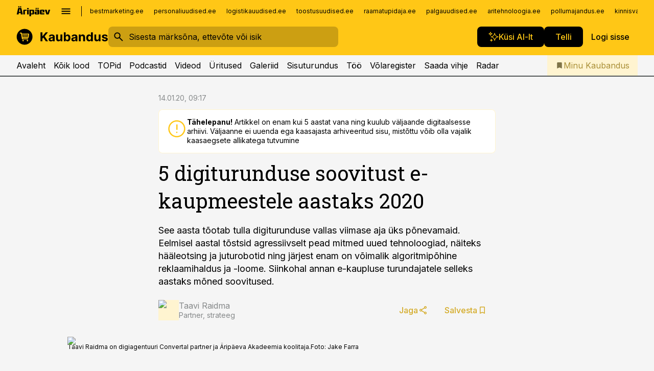

--- FILE ---
content_type: text/html; charset=utf-8
request_url: https://www.kaubandus.ee/uudised/2020/01/10/5-digiturunduse-soovitust-aastaks-2020
body_size: 61440
content:
<!DOCTYPE html><html lang="et" class="__variable_d9b83d __variable_1afa06 __variable_12cb85 __variable_aa35d3"><head><meta charSet="utf-8"/><meta name="viewport" content="width=device-width, initial-scale=1, minimum-scale=1, maximum-scale=5, viewport-fit=cover, user-scalable=yes"/><link rel="preload" href="/_next/static/media/21350d82a1f187e9-s.p.woff2" as="font" crossorigin="" type="font/woff2"/><link rel="preload" href="/_next/static/media/9f0283fb0a17d415-s.p.woff2" as="font" crossorigin="" type="font/woff2"/><link rel="preload" href="/_next/static/media/a88c13d5f58b71d4-s.p.woff2" as="font" crossorigin="" type="font/woff2"/><link rel="preload" href="/_next/static/media/e4af272ccee01ff0-s.p.woff2" as="font" crossorigin="" type="font/woff2"/><link rel="preload" as="image" imageSrcSet="https://static-img.aripaev.ee/?type=preview&amp;uuid=2db0a3ca-4a69-51f0-85a9-f404b124509d&amp;width=48&amp;q=75 1x, https://static-img.aripaev.ee/?type=preview&amp;uuid=2db0a3ca-4a69-51f0-85a9-f404b124509d&amp;width=96&amp;q=75 2x" fetchPriority="high"/><link rel="preload" as="image" imageSrcSet="https://static-img.aripaev.ee/?type=preview&amp;uuid=186c19cb-4067-5b2c-a689-41926286d498&amp;width=640&amp;q=70 640w, https://static-img.aripaev.ee/?type=preview&amp;uuid=186c19cb-4067-5b2c-a689-41926286d498&amp;width=750&amp;q=70 750w, https://static-img.aripaev.ee/?type=preview&amp;uuid=186c19cb-4067-5b2c-a689-41926286d498&amp;width=828&amp;q=70 828w, https://static-img.aripaev.ee/?type=preview&amp;uuid=186c19cb-4067-5b2c-a689-41926286d498&amp;width=1080&amp;q=70 1080w, https://static-img.aripaev.ee/?type=preview&amp;uuid=186c19cb-4067-5b2c-a689-41926286d498&amp;width=1200&amp;q=70 1200w, https://static-img.aripaev.ee/?type=preview&amp;uuid=186c19cb-4067-5b2c-a689-41926286d498&amp;width=1920&amp;q=70 1920w, https://static-img.aripaev.ee/?type=preview&amp;uuid=186c19cb-4067-5b2c-a689-41926286d498&amp;width=2048&amp;q=70 2048w, https://static-img.aripaev.ee/?type=preview&amp;uuid=186c19cb-4067-5b2c-a689-41926286d498&amp;width=3840&amp;q=70 3840w" imageSizes="(min-width: 1px) 100vw, 100vw" fetchPriority="high"/><link rel="stylesheet" href="/_next/static/css/193ca727a39148d1.css" data-precedence="next"/><link rel="stylesheet" href="/_next/static/css/52723f30e92eee9f.css" data-precedence="next"/><link rel="stylesheet" href="/_next/static/css/364ab38700cab676.css" data-precedence="next"/><link rel="stylesheet" href="/_next/static/css/ef69ab996cc4ef43.css" data-precedence="next"/><link rel="stylesheet" href="/_next/static/css/cfa60dcf5cbd8547.css" data-precedence="next"/><link rel="stylesheet" href="/_next/static/css/2001c5ecabd226f0.css" data-precedence="next"/><link rel="stylesheet" href="/_next/static/css/f53fc1951aefa4e6.css" data-precedence="next"/><link rel="stylesheet" href="/_next/static/css/015ada6ba5fe6a03.css" data-precedence="next"/><link rel="stylesheet" href="/_next/static/css/0f180bd48b9a8a37.css" data-precedence="next"/><link rel="stylesheet" href="/_next/static/css/0a858686af57db11.css" data-precedence="next"/><link rel="stylesheet" href="/_next/static/css/c619072c5689294b.css" data-precedence="next"/><link rel="stylesheet" href="/_next/static/css/2cfba95207bc9f18.css" data-precedence="next"/><link rel="stylesheet" href="/_next/static/css/029d5fff5a79fb66.css" data-precedence="next"/><link rel="stylesheet" href="/_next/static/css/145cb3986e47692b.css" data-precedence="next"/><link rel="stylesheet" href="/_next/static/css/abeee01cf18e9b20.css" data-precedence="next"/><link rel="stylesheet" href="/_next/static/css/0e1bc87536d60fd1.css" data-precedence="next"/><link rel="stylesheet" href="/_next/static/css/e4a1f3f4cc1a1330.css" data-precedence="next"/><link rel="stylesheet" href="/_next/static/css/8c6658ca32352202.css" data-precedence="next"/><link rel="preload" as="script" fetchPriority="low" href="/_next/static/chunks/webpack-39b6ebcc1f948145.js"/><script src="/_next/static/chunks/fd9d1056-10e5c93cd413df2f.js" async=""></script><script src="/_next/static/chunks/396464d2-87a25291feed4e3c.js" async=""></script><script src="/_next/static/chunks/7049-f73b85a2adefcf0b.js" async=""></script><script src="/_next/static/chunks/main-app-7a88414134c5d496.js" async=""></script><script src="/_next/static/chunks/aaea2bcf-18d09baeed62d53d.js" async=""></script><script src="/_next/static/chunks/5910-f5efdbfb510c5f6a.js" async=""></script><script src="/_next/static/chunks/5342-19ba4bc98a916bcc.js" async=""></script><script src="/_next/static/chunks/1226-117b1197ddf7aad9.js" async=""></script><script src="/_next/static/chunks/7588-82f3a1fbac97a4cd.js" async=""></script><script src="/_next/static/chunks/app/global-error-20303be09b9714b7.js" async=""></script><script src="/_next/static/chunks/5878-1525aeac28fcdf88.js" async=""></script><script src="/_next/static/chunks/4075-c93ea2025da5b6a7.js" async=""></script><script src="/_next/static/chunks/5434-828496ffa0f86d7a.js" async=""></script><script src="/_next/static/chunks/1652-56bf1ce5ade1c9ac.js" async=""></script><script src="/_next/static/chunks/7562-73ccc63c5dedcf21.js" async=""></script><script src="/_next/static/chunks/7380-318bba68fdea191f.js" async=""></script><script src="/_next/static/chunks/5134-55a0c52474635517.js" async=""></script><script src="/_next/static/chunks/7131-78f3e1231e69c364.js" async=""></script><script src="/_next/static/chunks/7492-a181da6c137f390e.js" async=""></script><script src="/_next/static/chunks/7560-456b4735b1f3cf97.js" async=""></script><script src="/_next/static/chunks/app/%5BchannelId%5D/%5Baccess%5D/layout-fc2eb576a4f173b1.js" async=""></script><script src="/_next/static/chunks/ca377847-5847564181f9946f.js" async=""></script><script src="/_next/static/chunks/6989-725cd192b49ac8b8.js" async=""></script><script src="/_next/static/chunks/7126-f955765d6cea943c.js" async=""></script><script src="/_next/static/chunks/4130-ed04dcb36842f70f.js" async=""></script><script src="/_next/static/chunks/7940-32f152e534110b79.js" async=""></script><script src="/_next/static/chunks/3390-55451101827074e9.js" async=""></script><script src="/_next/static/chunks/4398-b011a1211a61352c.js" async=""></script><script src="/_next/static/chunks/304-49a9dcfb59f66b61.js" async=""></script><script src="/_next/static/chunks/9860-7a7832ede3559423.js" async=""></script><script src="/_next/static/chunks/app/%5BchannelId%5D/%5Baccess%5D/internal/article/%5B...slug%5D/page-f0376f1cae323c1c.js" async=""></script><script src="/_next/static/chunks/app/%5BchannelId%5D/%5Baccess%5D/error-9e9a1caedd0e0db1.js" async=""></script><script src="/_next/static/chunks/app/%5BchannelId%5D/%5Baccess%5D/not-found-0f9f27357115a493.js" async=""></script><link rel="preload" href="https://log-in.aripaev.ee/index.js" as="script"/><meta name="theme-color" content="#ffc716"/><meta name="color-scheme" content="only light"/><title>5 digiturunduse soovitust e-kaupmeestele aastaks 2020</title><meta name="description" content="5 digiturunduse soovitust e-kaupmeestele aastaks 2020. See aasta tõotab tulla digiturunduse vallas viimase aja üks põnevamaid. Eelmisel aastal tõstsid agressiivselt pead mitmed uued tehnoloogiad, näiteks hääleotsing ja juturobotid ning järjest enam on võimalik algoritmipõhine reklaamihaldus ja -loome. Siinkohal annan e-kaupluse turundajatele selleks aastaks mõned soovitused. e-kaubandus."/><link rel="manifest" href="/manifest/kaubandus.json" crossorigin="use-credentials"/><link rel="canonical" href="https://www.kaubandus.ee/uudised/2020/01/10/5-digiturunduse-soovitust-aastaks-2020"/><meta name="format-detection" content="telephone=no, address=no, email=no"/><meta name="apple-mobile-web-app-capable" content="yes"/><meta name="apple-mobile-web-app-title" content="Kaubandus"/><link href="/favicons/kaubandus/apple-touch-startup-image-768x1004.png" rel="apple-touch-startup-image"/><link href="/favicons/kaubandus/apple-touch-startup-image-1536x2008.png" media="(device-width: 768px) and (device-height: 1024px)" rel="apple-touch-startup-image"/><meta name="apple-mobile-web-app-status-bar-style" content="black-translucent"/><meta property="og:title" content="5 digiturunduse soovitust e-kaupmeestele aastaks 2020"/><meta property="og:description" content="5 digiturunduse soovitust e-kaupmeestele aastaks 2020. See aasta tõotab tulla digiturunduse vallas viimase aja üks põnevamaid. Eelmisel aastal tõstsid agressiivselt pead mitmed uued tehnoloogiad, näiteks hääleotsing ja juturobotid ning järjest enam on võimalik algoritmipõhine reklaamihaldus ja -loome. Siinkohal annan e-kaupluse turundajatele selleks aastaks mõned soovitused. e-kaubandus."/><meta property="og:url" content="https://www.kaubandus.ee/uudised/2020/01/10/5-digiturunduse-soovitust-aastaks-2020"/><meta property="og:site_name" content="Kaubandus"/><meta property="og:locale" content="et_EE"/><meta property="og:image" content="https://static-img.aripaev.ee/?type=preview&amp;uuid=186c19cb-4067-5b2c-a689-41926286d498&amp;width=1200&amp;q=85"/><meta property="og:image:width" content="1200"/><meta property="og:type" content="website"/><meta name="twitter:card" content="summary_large_image"/><meta name="twitter:site" content="@aripaev_ee"/><meta name="twitter:creator" content="@aripaev_ee"/><meta name="twitter:title" content="5 digiturunduse soovitust e-kaupmeestele aastaks 2020"/><meta name="twitter:description" content="5 digiturunduse soovitust e-kaupmeestele aastaks 2020. See aasta tõotab tulla digiturunduse vallas viimase aja üks põnevamaid. Eelmisel aastal tõstsid agressiivselt pead mitmed uued tehnoloogiad, näiteks hääleotsing ja juturobotid ning järjest enam on võimalik algoritmipõhine reklaamihaldus ja -loome. Siinkohal annan e-kaupluse turundajatele selleks aastaks mõned soovitused. e-kaubandus."/><meta name="twitter:image" content="https://static-img.aripaev.ee/?type=preview&amp;uuid=186c19cb-4067-5b2c-a689-41926286d498&amp;width=1200&amp;q=85"/><meta name="twitter:image:width" content="1200"/><link rel="shortcut icon" href="/favicons/kaubandus/favicon.ico"/><link rel="icon" href="/favicons/kaubandus/favicon.ico"/><link rel="apple-touch-icon" href="/favicons/kaubandus/apple-touch-icon-180x180.png"/><link rel="apple-touch-icon-precomposed" href="/favicons/kaubandus/apple-touch-icon-180x180.png"/><meta name="next-size-adjust"/><script src="/_next/static/chunks/polyfills-42372ed130431b0a.js" noModule=""></script></head><body><script>(self.__next_s=self.__next_s||[]).push([0,{"children":"\n        window.nativeEvents = [];\n        window.nativeListeners = [];\n        window.addEventListener('aripaev.ee:nativeApiAttached', (e) => {\n          window.nativeEvents.push(e);\n          window.nativeListeners.forEach((l) => l(e));\n        });\n        window.addNativeListener = (listener) => {\n          window.nativeListeners.push(listener);\n          window.nativeEvents.forEach((e) => listener(e));\n        };\n      ","id":"__native_attach"}])</script><style type="text/css">:root:root {
    --theme: kaubandus;

    --color-primary-10: #fffcf3;
    --color-primary-50: #fff9e7;
    --color-primary-100: #fff4d0;
    --color-primary-200: #ffeeb9;
    --color-primary-300: #ffe9a2;
    --color-primary-400: #ffe38a;
    --color-primary-500: #ffc716;
    --color-primary-600: #d4ab27;
    --color-primary-700: #a98f37;
    --color-primary-800: #7e7347;
    --color-primary-900: #535758;

    --color-neutral-100: #edeeee;
    --color-neutral-200: #ddddde;
    --color-neutral-300: #cbcccd;
    --color-neutral-400: #babcbc;
    --color-neutral-500: #a9abab;
    --color-neutral-600: #989a9b;
    --color-neutral-700: #86898a;
    --color-neutral-800: #757979;
    --color-neutral-900: #535758;

    --site-bg: #F5F5F5;
    --site-bg-original: #F5F5F5;
    --button-bg: var(--color-primary);
    --button-color: var(--color-text);
    --button-white-bg: var(--color-text);
    --button-white-color: var(--color-primary);
    --button-footer-bg: var(--color-primary);
    --button-footer-color: var(--color-text);

    --color-text: #000000;
    --header-color: var(--color-text);

    --color-link: var(--color-primary-600);
    --color-link-hover: var(--color-primary-800);
}
</style><div id="login-container"></div><div id="__next"><div class="styles_site-hat__KmxJ_"><div class="styles_site-hat__inner__NT2Fd"><div id="Panorama_1" class="styles_site-hat__ad-slot__6OIXn"></div></div></div><div class="styles_header__sentinel-pre__ZLTsJ"></div><div class="styles_header__4AYpa"><b></b><div class="styles_header__wrap1__C6qUJ"><div class="styles_header__wrap2__vgkJ1"><div class="styles_header__main__4NeBW"><div class="styles_header__main__limiter__1bF8W"><div class="styles_sites__MzlGA styles_hidden__CEocJ"><div class="styles_sites__global__0voAr"><a href="https://www.aripaev.ee" target="_blank" rel="noopener noreferrer"><svg xmlns="http://www.w3.org/2000/svg" height="20" width="67" class="icon logotype-aripaev" viewBox="0 0 512 155"><path fill="#d61e1f" d="M43.18 1.742H25.822v17.917H43.18zm21.86 124.857-4.1-22.295H34.283l-3.977 22.295H1.974l19.33-88.048c2.25-10.153 5.077-11.567 16.643-11.567H58.55c11.846 0 13.817.855 16.224 11.706l19.33 87.908zM50.507 44.762h-5.792l-7.746 41.625h21.249zm18.771-43.02H51.92v17.917h17.358zM306.626 27.3h-17.358v17.916h17.358zm26.117 0h-17.359v17.916h17.359zm-206.05 42.864V126.6h-25.959V71.28c0-10.851 5.076-17.759 17.917-17.759h32.309v16.643zm32.344-23.43V28.399h26.168v18.335zm26.168 79.866h-26.168V53.503h26.168zm62.594.001h-27.651v26.657h-25.68V53.521h53.61c12.84 0 17.777 6.629 17.777 17.917v37.229c0 11.863-5.076 17.934-18.056 17.934m-7.903-56.576h-19.888v39.915h19.888zm93.508 56.576s-17.636.279-21.3.279-21.162-.279-21.162-.279c-11.287-.157-17.638-5.513-17.638-17.934v-9.735c0-15.23 9.735-17.62 17.777-17.62h27.791V69.449h-39.357V53.521h47.539c14.671 0 17.778 8.88 17.778 17.62v39.793c0 11.846-3.49 15.509-11.429 15.701zM319.31 96.019h-20.935v14.707h20.935zm59.664-.611v13.573h41.066v17.62h-49.109c-14.671 0-17.759-9.752-17.759-17.777V72.188c0-11.845 5.774-18.475 17.618-18.614 0 0 13.958-.297 17.638-.297 3.683 0 17.445.297 17.445.297 12.424.14 17.36 6.193 17.36 17.76v24.127h-44.258zm18.35-26.552h-18.492v16.922h18.492zm88.714 57.727h-34.003l-23.987-73.079h28.227l12.682 50.086h2.13l12.682-50.086h26.257z" class="logotype"></path></svg></a><button title="Ava menüü" type="button"><svg fill="none" xmlns="http://www.w3.org/2000/svg" height="20" width="20" class="icon menu" viewBox="0 0 20 20"><path fill="#2D0606" d="M3 14.5V13h14v1.5zm0-3.75v-1.5h14v1.5zM3 7V5.5h14V7z"></path></svg></button></div><div class="styles_sites__main__Z77Aw"><ul class="styles_sites__list__ue3ny"><li class=""><a href="https://bestmarketing.ee?utm_source=kaubandus.ee&amp;utm_medium=pais" target="_blank" draggable="false" rel="noopener noreferrer">bestmarketing.ee</a></li><li class=""><a href="https://www.personaliuudised.ee?utm_source=kaubandus.ee&amp;utm_medium=pais" target="_blank" draggable="false" rel="noopener noreferrer">personaliuudised.ee</a></li><li class=""><a href="https://www.logistikauudised.ee?utm_source=kaubandus.ee&amp;utm_medium=pais" target="_blank" draggable="false" rel="noopener noreferrer">logistikauudised.ee</a></li><li class=""><a href="https://www.toostusuudised.ee?utm_source=kaubandus.ee&amp;utm_medium=pais" target="_blank" draggable="false" rel="noopener noreferrer">toostusuudised.ee</a></li><li class=""><a href="https://www.raamatupidaja.ee?utm_source=kaubandus.ee&amp;utm_medium=pais" target="_blank" draggable="false" rel="noopener noreferrer">raamatupidaja.ee</a></li><li class=""><a href="https://www.palgauudised.ee?utm_source=kaubandus.ee&amp;utm_medium=pais" target="_blank" draggable="false" rel="noopener noreferrer">palgauudised.ee</a></li><li class=""><a href="https://www.aritehnoloogia.ee?utm_source=kaubandus.ee&amp;utm_medium=pais" target="_blank" draggable="false" rel="noopener noreferrer">aritehnoloogia.ee</a></li><li class=""><a href="https://www.pollumajandus.ee?utm_source=kaubandus.ee&amp;utm_medium=pais" target="_blank" draggable="false" rel="noopener noreferrer">pollumajandus.ee</a></li><li class=""><a href="https://www.kinnisvarauudised.ee?utm_source=kaubandus.ee&amp;utm_medium=pais" target="_blank" draggable="false" rel="noopener noreferrer">kinnisvarauudised.ee</a></li><li class=""><a href="https://www.ehitusuudised.ee?utm_source=kaubandus.ee&amp;utm_medium=pais" target="_blank" draggable="false" rel="noopener noreferrer">ehitusuudised.ee</a></li><li class=""><a href="https://www.finantsuudised.ee?utm_source=kaubandus.ee&amp;utm_medium=pais" target="_blank" draggable="false" rel="noopener noreferrer">finantsuudised.ee</a></li><li class=""><a href="https://www.aripaev.ee?utm_source=kaubandus.ee&amp;utm_medium=pais" target="_blank" draggable="false" rel="noopener noreferrer">aripaev.ee</a></li><li class=""><a href="https://www.imelineteadus.ee?utm_source=kaubandus.ee&amp;utm_medium=pais" target="_blank" draggable="false" rel="noopener noreferrer">imelineteadus.ee</a></li><li class=""><a href="https://www.imelineajalugu.ee?utm_source=kaubandus.ee&amp;utm_medium=pais" target="_blank" draggable="false" rel="noopener noreferrer">imelineajalugu.ee</a></li><li class=""><a href="https://www.mu.ee?utm_source=kaubandus.ee&amp;utm_medium=pais" target="_blank" draggable="false" rel="noopener noreferrer">mu.ee</a></li><li class=""><a href="https://www.kalastaja.ee?utm_source=kaubandus.ee&amp;utm_medium=pais" target="_blank" draggable="false" rel="noopener noreferrer">kalastaja.ee</a></li><li class=""><a href="https://www.dv.ee?utm_source=kaubandus.ee&amp;utm_medium=pais" target="_blank" draggable="false" rel="noopener noreferrer">dv.ee</a></li></ul></div></div><div class="styles_header__row__tjBlC"><a class="styles_header__logo__LPFzl" href="/"><img alt="Kaubandus" loading="lazy" width="120" height="40" decoding="async" data-nimg="1" style="color:transparent" src="https://ap-cms-images.ap3.ee/kaubandus_must.svg"/></a><form class="styles_search___9_Xy"><span class="styles_search__icon__adECE"><svg fill="none" xmlns="http://www.w3.org/2000/svg" height="24" width="24" class="icon search" viewBox="0 0 25 24"><path fill="#fff" d="m20.06 21-6.3-6.3q-.75.6-1.724.95-.975.35-2.075.35-2.725 0-4.613-1.887Q3.461 12.225 3.461 9.5t1.887-4.612T9.961 3t4.612 1.888T16.461 9.5a6.1 6.1 0 0 1-1.3 3.8l6.3 6.3zm-10.1-7q1.875 0 3.188-1.312T14.461 9.5t-1.313-3.187T9.961 5 6.773 6.313 5.461 9.5t1.312 3.188T9.961 14"></path></svg></span><input type="text" autoComplete="off" placeholder="Sisesta märksõna, ettevõte või isik" title="Sisesta märksõna, ettevõte või isik" name="keyword" value=""/><button class="styles_search__clear__gU1eY" disabled="" title="Puhasta otsing" type="button"><svg fill="none" xmlns="http://www.w3.org/2000/svg" height="24" width="24" class="icon close" viewBox="0 0 25 24"><path fill="#fff" d="m6.86 19-1.4-1.4 5.6-5.6-5.6-5.6L6.86 5l5.6 5.6 5.6-5.6 1.4 1.4-5.6 5.6 5.6 5.6-1.4 1.4-5.6-5.6z"></path></svg></button></form><div class="styles_header__buttons__HTvoj"><span class="styles_button___Dvql styles_size-default___f8ln styles_theme-white-primary__wwdx4" draggable="false"><a class="styles_button__element__i6R1c" target="_blank" rel="noopener noreferrer" href="/ai-otsing"><span class="styles_button__inner__av3c_"><svg xmlns="http://www.w3.org/2000/svg" height="20" width="20" class="icon styles_button__icon__ab5nT ai" viewBox="0 0 512 512"><path fill="#fff" d="M310.043 132.67c12.118 32.932 26.173 58.426 46.916 79.172 20.745 20.748 46.243 34.809 79.17 46.931-32.926 12.118-58.422 26.175-79.162 46.918-20.742 20.744-34.799 46.246-46.921 79.182-12.127-32.938-26.188-58.434-46.937-79.178-20.745-20.739-46.251-34.798-79.183-46.92 32.94-12.126 58.44-26.188 79.188-46.935 20.746-20.746 34.808-46.249 46.93-79.171m.004-73.14c-5.256 0-9.837 3.513-11.243 8.572-33.39 120.887-58.545 146.041-179.434 179.434-5.059 1.405-8.572 6.015-8.572 11.243 0 5.256 3.513 9.837 8.572 11.243 120.887 33.39 146.041 58.517 179.434 179.406 1.405 5.059 6.015 8.572 11.243 8.572 5.256 0 9.837-3.513 11.243-8.572 33.39-120.887 58.517-146.041 179.406-179.406 5.059-1.405 8.572-6.015 8.572-11.243 0-5.256-3.513-9.837-8.572-11.243-120.887-33.39-146.041-58.545-179.406-179.434-1.405-5.059-6.015-8.572-11.243-8.572m-208.13 12.877c4.16 7.493 8.981 14.068 14.883 19.97 5.9 5.9 12.473 10.72 19.962 14.879-7.489 4.159-14.061 8.98-19.963 14.884-5.9 5.902-10.718 12.475-14.878 19.966-4.159-7.487-8.98-14.06-14.882-19.96s-12.475-10.718-19.966-14.878c7.487-4.159 14.06-8.98 19.96-14.882 5.903-5.904 10.724-12.483 14.885-19.979m-.003-64.329c-5.256 0-9.837 3.513-11.243 8.572-15.093 54.639-24.734 64.307-79.37 79.37-5.059 1.405-8.572 6.015-8.572 11.243 0 5.256 3.513 9.837 8.572 11.243 54.639 15.093 64.307 24.734 79.37 79.37 1.405 5.059 6.015 8.572 11.243 8.572 5.256 0 9.837-3.513 11.243-8.572 15.093-54.639 24.734-64.307 79.37-79.37 5.059-1.405 8.572-6.015 8.572-11.243 0-5.256-3.513-9.837-8.572-11.243-54.639-15.093-64.279-24.734-79.37-79.37-1.405-5.059-6.015-8.572-11.243-8.572m43.845 407.999a76 76 0 0 0 5.697 6.377 76 76 0 0 0 6.391 5.711 76 76 0 0 0-6.38 5.7 76 76 0 0 0-5.711 6.391 76 76 0 0 0-5.7-6.38 76 76 0 0 0-6.387-5.708 76 76 0 0 0 6.385-5.705 76 76 0 0 0 5.705-6.385m-.003-63.671c-3.206 0-6 2.143-6.857 5.229-11.966 43.373-20.298 51.704-63.672 63.672A7.134 7.134 0 0 0 70 428.164c0 3.206 2.143 6 5.229 6.857 43.373 11.966 51.704 20.315 63.672 63.672a7.134 7.134 0 0 0 6.857 5.229c3.206 0 6-2.143 6.857-5.229 11.966-43.373 20.315-51.704 63.672-63.672a7.134 7.134 0 0 0 5.229-6.857c0-3.206-2.143-6-5.229-6.857-43.373-11.966-51.704-20.315-63.672-63.672a7.134 7.134 0 0 0-6.857-5.229"></path></svg><span class="styles_button__text__0QAzX"><span class="styles_button__text__row__ZW9Cl">Küsi AI-lt</span></span></span></a></span><span class="styles_button___Dvql styles_size-default___f8ln styles_theme-white-primary__wwdx4" draggable="false"><a class="styles_button__element__i6R1c" target="_blank" rel="noopener noreferrer" href="https://kampaania.aripaev.ee/telli-kaubandus/?utm_source=kaubandus.ee&amp;utm_medium=telli"><span class="styles_button__inner__av3c_"><span class="styles_button__text__0QAzX"><span class="styles_button__text__row__ZW9Cl">Telli</span></span></span></a></span><span class="styles_button___Dvql styles_size-default___f8ln styles_theme-white-transparent__3xBw8" draggable="false"><button class="styles_button__element__i6R1c" type="button"><span class="styles_button__inner__av3c_"><span class="styles_button__text__0QAzX"><span class="styles_button__text__row__ZW9Cl">Logi sisse</span></span></span></button></span></div></div></div><div class="styles_burger-menu__NxbcX" inert=""><div class="styles_burger-menu__inner__G_A7a"><div class="styles_burger-menu__limiter__Z8WPT"><ul class="styles_burger-menu__sections__WMdfc"><li><div class="styles_burger-menu__title__FISxC">Teemaveebid</div><ul class="styles_burger-menu__sections__links__erXEP styles_split__ABuE1"><li><a target="_blank" rel="noopener noreferrer" href="https://www.aripaev.ee?utm_source=kaubandus.ee&amp;utm_medium=pais">aripaev.ee</a></li><li><a target="_blank" rel="noopener noreferrer" href="https://bestmarketing.ee?utm_source=kaubandus.ee&amp;utm_medium=pais">bestmarketing.ee</a></li><li><a target="_blank" rel="noopener noreferrer" href="https://www.dv.ee?utm_source=kaubandus.ee&amp;utm_medium=pais">dv.ee</a></li><li><a target="_blank" rel="noopener noreferrer" href="https://www.ehitusuudised.ee?utm_source=kaubandus.ee&amp;utm_medium=pais">ehitusuudised.ee</a></li><li><a target="_blank" rel="noopener noreferrer" href="https://www.finantsuudised.ee?utm_source=kaubandus.ee&amp;utm_medium=pais">finantsuudised.ee</a></li><li><a target="_blank" rel="noopener noreferrer" href="https://www.aritehnoloogia.ee?utm_source=kaubandus.ee&amp;utm_medium=pais">aritehnoloogia.ee</a></li><li><a target="_blank" rel="noopener noreferrer" href="https://www.kinnisvarauudised.ee?utm_source=kaubandus.ee&amp;utm_medium=pais">kinnisvarauudised.ee</a></li><li><a target="_blank" rel="noopener noreferrer" href="https://www.logistikauudised.ee?utm_source=kaubandus.ee&amp;utm_medium=pais">logistikauudised.ee</a></li><li><a target="_blank" rel="noopener noreferrer" href="https://www.mu.ee?utm_source=kaubandus.ee&amp;utm_medium=pais">mu.ee</a></li><li><a target="_blank" rel="noopener noreferrer" href="https://www.palgauudised.ee?utm_source=kaubandus.ee&amp;utm_medium=pais">palgauudised.ee</a></li><li><a target="_blank" rel="noopener noreferrer" href="https://www.personaliuudised.ee?utm_source=kaubandus.ee&amp;utm_medium=pais">personaliuudised.ee</a></li><li><a target="_blank" rel="noopener noreferrer" href="https://www.pollumajandus.ee?utm_source=kaubandus.ee&amp;utm_medium=pais">pollumajandus.ee</a></li><li><a target="_blank" rel="noopener noreferrer" href="https://www.raamatupidaja.ee?utm_source=kaubandus.ee&amp;utm_medium=pais">raamatupidaja.ee</a></li><li><a target="_blank" rel="noopener noreferrer" href="https://www.toostusuudised.ee?utm_source=kaubandus.ee&amp;utm_medium=pais">toostusuudised.ee</a></li><li><a target="_blank" rel="noopener noreferrer" href="https://www.imelineajalugu.ee?utm_source=kaubandus.ee&amp;utm_medium=pais">imelineajalugu.ee</a></li><li><a target="_blank" rel="noopener noreferrer" href="https://www.imelineteadus.ee?utm_source=kaubandus.ee&amp;utm_medium=pais">imelineteadus.ee</a></li></ul></li><li><div class="styles_burger-menu__title__FISxC">Teenused ja tooted</div><ul class="styles_burger-menu__sections__links__erXEP"><li><a target="_blank" rel="noopener noreferrer" href="https://pood.aripaev.ee/kategooria/konverentsid?utm_source=kaubandus.ee&amp;utm_medium=menu">Konverentsid</a></li><li><a target="_blank" rel="noopener noreferrer" href="https://pood.aripaev.ee/kategooria/koolitused?utm_source=kaubandus.ee&amp;utm_medium=menu">Koolitused</a></li><li><a target="_blank" rel="noopener noreferrer" href="https://pood.aripaev.ee/kategooria/raamatud?utm_source=kaubandus.ee&amp;utm_medium=menu">Raamatud</a></li><li><a target="_blank" rel="noopener noreferrer" href="https://pood.aripaev.ee/kategooria/teabevara?utm_source=kaubandus.ee&amp;utm_medium=menu">Teabevara</a></li><li><a target="_blank" rel="noopener noreferrer" href="https://pood.aripaev.ee/kategooria/ajakirjad?utm_source=kaubandus.ee&amp;utm_medium=menu">Ajakirjad</a></li><li><a target="_blank" rel="noopener noreferrer" href="https://pood.aripaev.ee?utm_source=kaubandus.ee&amp;utm_medium=menu">E-pood</a></li><li><a target="_blank" rel="noopener noreferrer" href="https://infopank.ee?utm_source=kaubandus.ee&amp;utm_medium=menu">Infopank</a></li><li><a target="_blank" rel="noopener noreferrer" href="https://radar.aripaev.ee?utm_source=kaubandus.ee&amp;utm_medium=menu">Radar</a></li></ul></li></ul><div class="styles_burger-menu__sidebar__8mwqb"><ul class="styles_burger-menu__sidebar__links__ZKDyD"><li><a target="_blank" rel="noopener noreferrer" href="https://www.aripaev.ee/turunduslahendused/">Reklaam</a></li><li><a target="_self" href="/c/cm">Sisuturundus</a></li><li><a target="_blank" rel="noopener noreferrer" href="https://firma.aripaev.ee/tule-toole/">Tööpakkumised</a></li><li><a target="_blank" rel="noopener noreferrer" href="https://firma.aripaev.ee/">Äripäevast</a></li><li><a target="_self" href="https://www.kaubandus.ee/uudiskirjad">Telli uudiskirjad</a></li></ul><ul class="styles_buttons__V_M5V styles_layout-vertical-wide__kH_p0"><li class="styles_primary__BaQ9R"><span class="styles_button___Dvql styles_size-default___f8ln styles_theme-primary__JLG_x" draggable="false"><a class="styles_button__element__i6R1c" target="_blank" rel="noopener noreferrer" href="https://iseteenindus.aripaev.ee"><span class="styles_button__inner__av3c_"><span class="styles_button__text__0QAzX"><span class="styles_button__text__row__ZW9Cl">Iseteenindus</span></span></span></a></span></li><li class="styles_primary__BaQ9R"><span class="styles_button___Dvql styles_size-default___f8ln styles_theme-default__ea1gN" draggable="false"><a class="styles_button__element__i6R1c" target="_blank" rel="noopener noreferrer" href="https://kampaania.aripaev.ee/telli-kaubandus/?utm_source=kaubandus.ee&amp;utm_medium=telli"><span class="styles_button__inner__av3c_"><span class="styles_button__text__0QAzX"><span class="styles_button__text__row__ZW9Cl">Telli Kaubandus</span></span></span></a></span></li></ul></div></div></div></div></div><div class="styles_header__menu__7U_6k"><div class="styles_header__menu__holder__mDgQf"><a class="styles_header__menu__logo__XcB29" draggable="false" href="/"><img alt="Kaubandus" loading="lazy" width="120" height="40" decoding="async" data-nimg="1" style="color:transparent" src="https://ap-cms-images.ap3.ee/kaubandus_must.svg"/></a><div class="styles_header__menu__scroller__KG1tj"><ul class="styles_header__menu__items___1xQ5"><li><a aria-current="false" target="_self" draggable="false" href="/">Avaleht</a></li><li><a aria-current="false" target="_self" draggable="false" href="/search?channels=kaubandus">Kõik lood</a></li><li><a aria-current="false" target="_self" draggable="false" href="/koik-kaubanduse-topid">TOPid</a></li><li><a aria-current="false" target="_self" draggable="false" href="/saatesarjad">Podcastid</a></li><li><a aria-current="false" target="_blank" rel="noopener noreferrer" draggable="false" href="https://videokogu.aripaev.ee/topics/6?utm_source=kaubandus.ee&amp;utm_medium=videoteek">Videod</a></li><li><a aria-current="false" target="_blank" rel="noopener noreferrer" draggable="false" href="https://pood.aripaev.ee/valdkond/kaubandus?categories=31%2C13&amp;utm_source=kaubandus.ee&amp;utm_medium=uritused">Üritused</a></li><li><a aria-current="false" target="_self" draggable="false" href="/s/galeriid">Galeriid</a></li><li><a aria-current="false" target="_self" draggable="false" href="/c/cm">Sisuturundus</a></li><li><a aria-current="false" target="_self" draggable="false" href="/c/jobs">Töö</a></li><li><a aria-current="false" target="_blank" rel="noopener noreferrer" draggable="false" href="https://www.kaubandus.ee/volaregister">Võlaregister</a></li><li><a href="https://www.kaubandus.ee/#send_hint" draggable="false">Saada vihje</a></li><li><a aria-current="false" target="_blank" rel="noopener noreferrer" draggable="false" href="https://radar.aripaev.ee/">Radar</a></li></ul></div><a class="styles_header__menu__bookmarks__qWw9R" aria-current="false" draggable="false" href="/minu-uudisvoog"><svg fill="none" xmlns="http://www.w3.org/2000/svg" height="16" width="16" class="icon bookmark-filled" viewBox="0 0 24 24"><path fill="#2D0606" d="M5 21V5q0-.824.588-1.412A1.93 1.93 0 0 1 7 3h10q.824 0 1.413.587Q19 4.176 19 5v16l-7-3z"></path></svg><span>Minu Kaubandus</span></a></div></div></div></div></div><div class="styles_header__sentinel-post__lzp4A"></div><div class="styles_burger-menu__backdrop__1nrUr" tabindex="0" role="button" aria-pressed="true" title="Sulge"></div><div class="styles_header__mock__CpuN_"></div><div class="styles_body__KntQX"><div class="styles_block__x9tSr styles_theme-default__YFZfY styles_width-article__aCVgk"><div class="styles_hero__qEXNs styles_layout-default__BGcal styles_theme-default__1lqCZ styles_has-image__ILhtv"><div class="styles_hero__limiter__m_kBo"><div class="styles_hero__heading__UH2zp"><div class="styles_page-header__UZ3dH"><div class="styles_page-header__back__F3sNN"><span class="styles_button___Dvql styles_size-default___f8ln styles_theme-transparent__V6plv" draggable="false"><button class="styles_button__element__i6R1c" type="button"><span class="styles_button__inner__av3c_"><svg fill="none" xmlns="http://www.w3.org/2000/svg" height="20" width="20" class="icon styles_button__icon__ab5nT arrow-back" viewBox="0 0 20 20"><path fill="#2D0606" d="m12 18-8-8 8-8 1.417 1.417L6.833 10l6.584 6.583z"></path></svg><span class="styles_button__text__0QAzX"><span class="styles_button__text__row__ZW9Cl">Tagasi</span></span></span></button></span></div><div class="styles_page-header__headline__160BU"><div class="styles_page-header__headline__info__WB6e3"><ul class="styles_page-header__meta__DMVKe"><li>14.01.20, 09:17</li></ul></div><div class="styles_callout__GbgpZ styles_intent-outdated__7JYYz"><div class="styles_callout__inner__P1xpS"><svg fill="none" xmlns="http://www.w3.org/2000/svg" height="24" width="24" class="icon styles_callout__icon___Fuj_ error" viewBox="0 0 48 48"><path fill="#C4342D" d="M24 34q.7 0 1.175-.474t.475-1.175-.474-1.176A1.6 1.6 0 0 0 24 30.7q-.701 0-1.176.474a1.6 1.6 0 0 0-.475 1.175q0 .701.474 1.176T24 34m-1.35-7.65h3V13.7h-3zM24.013 44q-4.137 0-7.775-1.575t-6.363-4.3-4.3-6.367T4 23.975t1.575-7.783 4.3-6.342 6.367-4.275T24.025 4t7.783 1.575T38.15 9.85t4.275 6.35T44 23.987t-1.575 7.775-4.275 6.354q-2.7 2.715-6.35 4.3T24.013 44m.012-3q7.075 0 12.025-4.975T41 23.975 36.06 11.95 24 7q-7.05 0-12.025 4.94T7 24q0 7.05 4.975 12.025T24.025 41"></path></svg><div class="styles_callout__text__cYyr4"><div><b>Tähelepanu!</b> Artikkel on enam kui 5 aastat vana ning kuulub väljaande digitaalsesse arhiivi. Väljaanne ei uuenda ega kaasajasta arhiveeritud sisu, mistõttu võib olla vajalik kaasaegsete allikatega tutvumine</div></div></div></div><h1>5 digiturunduse soovitust e-kaupmeestele aastaks 2020</h1></div></div></div><div class="styles_hero__main__FNdan"><div class="styles_hero__description__1SGae">See aasta tõotab tulla digiturunduse vallas viimase aja üks põnevamaid. Eelmisel aastal tõstsid agressiivselt pead mitmed uued tehnoloogiad, näiteks hääleotsing ja juturobotid ning järjest enam on võimalik algoritmipõhine reklaamihaldus ja -loome. Siinkohal annan e-kaupluse turundajatele selleks aastaks mõned soovitused.</div><div class="styles_hero__article-tools__jStYE"><ul class="styles_hero__authors__jpHLE styles_single__zcqUq"><li><a href="/a/taavi-raidma"><img alt="Taavi Raidma" fetchPriority="high" width="40" height="40" decoding="async" data-nimg="1" style="color:transparent" srcSet="https://static-img.aripaev.ee/?type=preview&amp;uuid=2db0a3ca-4a69-51f0-85a9-f404b124509d&amp;width=48&amp;q=75 1x, https://static-img.aripaev.ee/?type=preview&amp;uuid=2db0a3ca-4a69-51f0-85a9-f404b124509d&amp;width=96&amp;q=75 2x" src="https://static-img.aripaev.ee/?type=preview&amp;uuid=2db0a3ca-4a69-51f0-85a9-f404b124509d&amp;width=96&amp;q=75"/><span class="styles_hero__authors__texts__A4Y2r"><span class="styles_hero__authors__name__9NvFS">Taavi Raidma</span><span class="styles_hero__authors__description__NJnrO">Partner, strateeg</span></span></a></li></ul><div class="styles_hero__tools__rTnGb"><ul class="styles_buttons__V_M5V styles_layout-default__xTC8D"><li class="styles_primary__BaQ9R"><span class="styles_button___Dvql styles_size-default___f8ln styles_theme-transparent__V6plv" draggable="false"><button class="styles_button__element__i6R1c" type="button"><span class="styles_button__inner__av3c_"><span class="styles_button__text__0QAzX"><span class="styles_button__text__row__ZW9Cl">Jaga</span></span><svg fill="none" xmlns="http://www.w3.org/2000/svg" height="20" width="20" class="icon styles_button__icon__ab5nT share" viewBox="0 0 20 20"><path fill="#2D0606" d="M14.5 18a2.4 2.4 0 0 1-1.77-.73A2.4 2.4 0 0 1 12 15.5q0-.167.02-.302.022-.135.063-.302l-4.958-3.021a1.8 1.8 0 0 1-.737.48 2.7 2.7 0 0 1-.888.145 2.4 2.4 0 0 1-1.77-.73A2.4 2.4 0 0 1 3 10q0-1.042.73-1.77A2.4 2.4 0 0 1 5.5 7.5q.458 0 .885.156.428.156.74.469l4.958-3.02a3 3 0 0 1-.062-.303A2 2 0 0 1 12 4.5q0-1.042.73-1.77A2.4 2.4 0 0 1 14.5 2a2.4 2.4 0 0 1 1.77.73q.73.728.73 1.77t-.73 1.77A2.4 2.4 0 0 1 14.5 7q-.465 0-.889-.146a1.8 1.8 0 0 1-.736-.479l-4.958 3.02q.04.168.062.303T8 10q0 .167-.02.302-.022.135-.063.302l4.958 3.021q.313-.354.736-.49.425-.135.889-.135 1.042 0 1.77.73.73.728.73 1.77t-.73 1.77a2.4 2.4 0 0 1-1.77.73m0-12.5q.424 0 .713-.287A.97.97 0 0 0 15.5 4.5a.97.97 0 0 0-.287-.712.97.97 0 0 0-.713-.288.97.97 0 0 0-.713.288.97.97 0 0 0-.287.712q0 .424.287.713.288.287.713.287m-9 5.5q.424 0 .713-.287A.97.97 0 0 0 6.5 10a.97.97 0 0 0-.287-.713A.97.97 0 0 0 5.5 9a.97.97 0 0 0-.713.287A.97.97 0 0 0 4.5 10q0 .424.287.713.288.287.713.287m9 5.5q.424 0 .713-.288a.97.97 0 0 0 .287-.712.97.97 0 0 0-.287-.713.97.97 0 0 0-.713-.287.97.97 0 0 0-.713.287.97.97 0 0 0-.287.713q0 .424.287.712.288.288.713.288"></path></svg></span></button></span><div class="styles_button__drop__8udXq" style="position:absolute;left:0;top:0"><div class="styles_button__drop__arrow__6R3IT" style="position:absolute"></div><ul class="styles_button__drop__list__SX5ke"><li><button role="button"><div class="styles_button__drop__inner__GkG7d"><svg fill="none" xmlns="http://www.w3.org/2000/svg" height="20" width="20" class="icon logo-facebook" viewBox="0 0 20 20"><path fill="#2D0606" d="M10.834 8.333h2.5v2.5h-2.5v5.833h-2.5v-5.833h-2.5v-2.5h2.5V7.287c0-.99.311-2.242.931-2.926q.93-1.028 2.322-1.028h1.747v2.5h-1.75a.75.75 0 0 0-.75.75z"></path></svg><div>Facebook</div></div></button></li><li><button role="button"><div class="styles_button__drop__inner__GkG7d"><svg xmlns="http://www.w3.org/2000/svg" height="20" width="20" class="icon logo-twitter" viewBox="0 0 14 14"><path fill="#2D0606" fill-rule="evenodd" d="m11.261 11.507-.441-.644-3.124-4.554 3.307-3.816h-.837L7.344 5.795 5.079 2.493h-2.64l.442.644 3 4.375-3.442 3.995h.773l3.02-3.484 2.389 3.484zm-7.599-8.37 5.298 7.727h1.078L4.74 3.137z" clip-rule="evenodd"></path></svg><div>X (Twitter)</div></div></button></li><li><button role="button"><div class="styles_button__drop__inner__GkG7d"><svg fill="none" xmlns="http://www.w3.org/2000/svg" height="20" width="20" class="icon logo-linkedin" viewBox="0 0 20 20"><path fill="#2D0606" d="M6.667 15.833h-2.5V7.5h2.5zm9.166 0h-2.5v-4.451q-.002-1.739-1.232-1.738c-.65 0-1.061.323-1.268.971v5.218h-2.5s.034-7.5 0-8.333h1.973l.153 1.667h.052c.512-.834 1.331-1.399 2.455-1.399.854 0 1.545.238 2.072.834.531.598.795 1.4.795 2.525zM5.417 6.667c.713 0 1.291-.56 1.291-1.25s-.578-1.25-1.291-1.25c-.714 0-1.292.56-1.292 1.25s.578 1.25 1.292 1.25"></path></svg><div>LinkedIn</div></div></button></li><li><button role="button"><div class="styles_button__drop__inner__GkG7d"><svg fill="none" xmlns="http://www.w3.org/2000/svg" height="20" width="20" class="icon email" viewBox="0 0 20 20"><path fill="#2D0606" d="M3.5 16q-.62 0-1.06-.44A1.45 1.45 0 0 1 2 14.5V5.493q0-.62.44-1.056A1.45 1.45 0 0 1 3.5 4h13q.62 0 1.06.44.44.442.44 1.06v9.006q0 .62-.44 1.056A1.45 1.45 0 0 1 16.5 16zm6.5-5L3.5 7.27v7.23h13V7.27zm0-1.77 6.5-3.73h-13zM3.5 7.27V5.5v9z"></path></svg><div>E-mail</div></div></button></li><li><button role="button"><div class="styles_button__drop__inner__GkG7d"><svg fill="none" xmlns="http://www.w3.org/2000/svg" height="20" width="20" class="icon link" viewBox="0 0 20 20"><path fill="#1C1B1F" d="M9 14H6q-1.66 0-2.83-1.171T2 9.995t1.17-2.828T6 6h3v1.5H6a2.4 2.4 0 0 0-1.77.73A2.4 2.4 0 0 0 3.5 10q0 1.042.73 1.77.728.73 1.77.73h3zm-2-3.25v-1.5h6v1.5zM11 14v-1.5h3q1.042 0 1.77-.73.73-.728.73-1.77t-.73-1.77A2.4 2.4 0 0 0 14 7.5h-3V6h3q1.66 0 2.83 1.171T18 10.005t-1.17 2.828T14 14z"></path></svg><div>Link</div></div></button></li></ul></div></li><li class="styles_primary__BaQ9R"><span class="styles_button___Dvql styles_size-default___f8ln styles_theme-transparent__V6plv" draggable="false"><button class="styles_button__element__i6R1c" type="button"><span class="styles_button__inner__av3c_"><span class="styles_button__text__0QAzX"><span class="styles_button__text__row__ZW9Cl">Salvesta</span></span><svg fill="none" xmlns="http://www.w3.org/2000/svg" height="20" width="20" class="icon styles_button__icon__ab5nT bookmark" viewBox="0 0 20 20"><path fill="#2D0606" d="M5 17V4.5q0-.618.44-1.06Q5.883 3 6.5 3h7q.619 0 1.06.44.44.442.44 1.06V17l-5-2zm1.5-2.23 3.5-1.395 3.5 1.396V4.5h-7z"></path></svg></span></button></span></li></ul></div></div></div></div></div><div class="styles_breakout__DF1Ci styles_width-medium__e9Lrb"><div class="styles_article-image__oHI1I"><div class="styles_article-image__title-above__xLKry"></div><a href="https://static-img.aripaev.ee/?type=preview&amp;uuid=186c19cb-4067-5b2c-a689-41926286d498" target="_blank" rel="noopener noreferrer" class="styles_article-image__holder__jEhZc" style="aspect-ratio:1.5025678650036685"><img alt="Taavi Raidma on digiagentuuri Convertal partner ja Äripäeva Akadeemia koolitaja." draggable="false" fetchPriority="high" decoding="async" data-nimg="fill" style="position:absolute;height:100%;width:100%;left:0;top:0;right:0;bottom:0;color:transparent" sizes="(min-width: 1px) 100vw, 100vw" srcSet="https://static-img.aripaev.ee/?type=preview&amp;uuid=186c19cb-4067-5b2c-a689-41926286d498&amp;width=640&amp;q=70 640w, https://static-img.aripaev.ee/?type=preview&amp;uuid=186c19cb-4067-5b2c-a689-41926286d498&amp;width=750&amp;q=70 750w, https://static-img.aripaev.ee/?type=preview&amp;uuid=186c19cb-4067-5b2c-a689-41926286d498&amp;width=828&amp;q=70 828w, https://static-img.aripaev.ee/?type=preview&amp;uuid=186c19cb-4067-5b2c-a689-41926286d498&amp;width=1080&amp;q=70 1080w, https://static-img.aripaev.ee/?type=preview&amp;uuid=186c19cb-4067-5b2c-a689-41926286d498&amp;width=1200&amp;q=70 1200w, https://static-img.aripaev.ee/?type=preview&amp;uuid=186c19cb-4067-5b2c-a689-41926286d498&amp;width=1920&amp;q=70 1920w, https://static-img.aripaev.ee/?type=preview&amp;uuid=186c19cb-4067-5b2c-a689-41926286d498&amp;width=2048&amp;q=70 2048w, https://static-img.aripaev.ee/?type=preview&amp;uuid=186c19cb-4067-5b2c-a689-41926286d498&amp;width=3840&amp;q=70 3840w" src="https://static-img.aripaev.ee/?type=preview&amp;uuid=186c19cb-4067-5b2c-a689-41926286d498&amp;width=3840&amp;q=70"/></a><ul class="styles_article-image__meta__Voj9l"><li>Taavi Raidma on digiagentuuri Convertal partner ja Äripäeva Akadeemia koolitaja.</li><li>Foto: <!-- -->Jake Farra</li></ul></div></div><div class="styles_article-paragraph__PM82c"><strong>1. Kliendibaasi segmentimine ja pakkumiste personaliseerimine</strong></div><div class="styles_article-paragraph__PM82c">See aitab kuluefektiivselt tulemusi parandada. Olemasolev kliendibaas on endiselt (ja ilmselt alatiseks) kõige kuluefektiivsem koht müügi arendamiseks ning tarkvara aitab seda üha tõhusamalt teha. Üks võtmefraas on kindlasti kliendibaasi segmentimine – loo klientide segmendid nende varasema ostukäitumise ja -tiheduse põhjal, tootekategooriate huvide baasil, demograafiliste või geograafiliste näitajate baasil ning sihi neile ühenäolise uudiskirja või reklaamikampaania asemel personaliseeritud pakkumisi. Personaliseeritud meilid ja reklaamid müüvad 2,5–5 korda paremini.</div><div class="styles_article-paragraph__PM82c"><strong>2. Robotnäpud optimeerivad ja loovad järjest rohkem reklaame</strong></div><div class="styles_breakout__DF1Ci styles_width-limited__5U7pH"><div class="styles_banner__Dxaht styles_layout-default__CUaXN styles_has-label__6aSM8"><p class="styles_banner__label__NHyOM">Artikkel jätkub pärast reklaami</p><div class="styles_banner__inner__3pLFk"><div id="Module_1"></div></div></div></div><div class="styles_article-paragraph__PM82c">Enamik reklaamiplatvorme, Google Adsi ja Facebook Adsiga esirinnas, on jõudsalt arendanud automatiseeritud kampaaniahalduse lahendusi ning võtavad järjest rohkem manuaalset kampaaniahalduse tööd inimestelt ära. Tasub uurida Google Adsi Smart Bidding lahendusi ja Facebooki optimeerimisstrateegiaid, mis lubavad näiteks ROAS-i (<em>Return On Ad Spend</em>), CPA (<em>Cost Per Acquisition</em>) ja konversioonide mahu maksimeerimise põhiseid kampaaniaid.</div><div class="styles_article-paragraph__PM82c">Robotite abi on ka reklaami loomisel aina olulisem. Kui varem pidi erinevate sõnumite ja taustapiltide mõju testimiseks laskma disaineril tundide kaupa reklaamivariatsioone luua, siis nüüd on see suurematel platvormidel sisse ehitatud. Sööda vaid valik pealkirjadest, üleskutsetest ja piltidest sisse ning automaatselt nende kombinatsioone läbi testides selguvad kõige efektiivsemad reklaamid. Eelmisel aastal esitletud Google Smart Display kampaaniatüüp on üks selliseid.</div><div class="styles_article-paragraph__PM82c">Nutikust vajab samuti taasturundus. Ei tasu jääda pidama seal, et kõigile lehekülastajatele uuesti oma bännerit vilgutada, vaid mõelda, mis hetkel ja mis sõnumiga on tegelikult võimalik külastajat tehinguni meelitada – olgu see siis sooduskoodi näitamine ostukorvis toppama jäänutele, dünaamilised tootereklaamid sirvijatele või eripakkumised värsketele uudiskirjaga liitujatele.</div><div class="styles_article-fact__MH_gN"><div class="styles_article-paragraph__PM82c">Tule koolitusele: <a target="_blank" href="https://pood.aripaev.ee/e-kaubanduse-turunduse-meistriklass-veebruar-2020#utm_source=kaubandus&amp;utm_medium=artikkel&amp;utm_campaign=digiturundus"><strong>E-kaubanduse turunduse meistriklass</strong></a></div><div class="styles_article-paragraph__PM82c">Toimumise aeg: 28. veebruar 2020</div><div class="styles_article-paragraph__PM82c">Koolitaja: Taavi Raidma</div></div><div class="styles_article-paragraph__PM82c"><strong>3. SEOs ei piisa enam esimesest positsioonist</strong></div><div class="styles_article-paragraph__PM82c">Otsingumootoritele optimeerimine läheb iga aastaga järjest mitmetahulisemaks. Enam ei võidelda üksnes esimese orgaanilise positsiooni eest, vaid nähtavuse eest üldisemalt – otsingutulemuste ülemine ots ei pruugi vahel isegi kohe ekraanil näha olla. Seetõttu on oluline mõelda enda nähtavusele ja atraktiivsusele otsingutes laiemalt – Google My Business profiili haldamine ning sellele arvustuste kogumine, struktureeritud andmete markeerimine ja Schema.org rakendamine ning müügifookuse viimine sinu lehe otsingutulemuste tekstidesse.</div><div class="styles_article-paragraph__PM82c"><strong>4. Sotsiaalmeedia muutub kõige olulisemaks müügikanaliks</strong></div><div class="styles_article-paragraph__PM82c">Facebook turuliidrina on oma evolutsiooni käigus jõudnud ettevõtetele keskseks brändingu- ja kasutajatoe kanaliks ning on järjest rohkem muutumas aktiivseks müügikanaliks. Toodete ja hindade integreerimine postitustesse ja reklaamidesse on aina lihtsam ning selle tulu on näha neid lahendusi kasutavates kampaaniates. </div><div class="styles_article-paragraph__PM82c">Seda trendi toetab tarbijate suhtluse järjest suurenev liikumine sotsiaalmeediakanalite kommunikatsiooniäppidesse (Messenger, Whatsapp jt), mis on veebimüügis muutumas seeläbi keskseteks suhtluskanaliteks. Ei tasu jääda üksnes telefoniga kasutajatuge pakkuma, kui inimesed soovivad sinuga Messengeris rääkida.</div><div class="styles_article-paragraph__PM82c"><strong>5. Analüütikast peab rohkem välja pigistama</strong></div><div class="styles_article-paragraph__PM82c">Asjakohaste otsuste tegemiseks ei aita numbrijadadest, vaid vaja on aru saada kontekstist ja arvude sisust – mis on tegelikult sinu äris oluline ja millises vormis on seda kõige õigem esitleda. Selleks on järjest enam turundajaid ja agentuure liikunud andmete analüüsis ja esitlemises ettevõttespetsiifiliseks. Lihtne võimalus selleks on kasutada Google Data Studio tarkvara (tasuta), millega saab visualiseerida Google Analyticsi, Facebooki, Google Adsi jpt andmeid. Veebianalüütika ei ole lõpptulemus, mida jälgida ja imetleda, vaid sisendinfo, mille baasil peab oskama edasisi otsuseid teha.</div><div class="styles_article-fact__MH_gN"><div class="styles_article-paragraph__PM82c"><strong>5 soovitust turundajatele selleks aastaks</strong></div><div class="styles_article-paragraph__PM82c">• <strong>Segmendi</strong> oma olemasolevat kliendibaasi, personaliseeri pakkumisi ja kasvata kliendibaasi keskmist tulusust.</div><div class="styles_article-paragraph__PM82c">• <strong><strong>Usalda ja kasuta </strong></strong> reklaamiplatvormide optimeerimise ja reklaamiloome algoritme.</div><div class="styles_article-paragraph__PM82c">• <strong><strong>Paranda</strong></strong> oma ettevõtte ja veebilehe väljapaistvust, väljanägemist ja atraktiivsust juba otsingutulemuste lehel.</div><div class="styles_article-paragraph__PM82c">• <strong><strong>Muuda</strong></strong> sotsiaalmeedia brändingukanalist müügikanaliks.</div><div class="styles_article-paragraph__PM82c">• <strong><strong>Mõtle läbi</strong></strong>, millised mõõdikud annavad päriselt kasulikku infot turundusotsuste tegemiseks ja võta kasutusse ettevõtte spetsiifikale kohandatud turundus-dashboard’id.</div></div><div class="styles_article-footer__holder__zjkRH"><div class="styles_article-footer__mBNXE"><div class="styles_article-footer__row__Tnfev"><ul class="styles_article-footer__authors__KbOHg styles_single__SdqtI"><li><a href="/a/taavi-raidma"><img alt="Taavi Raidma" fetchPriority="high" width="40" height="40" decoding="async" data-nimg="1" style="color:transparent" srcSet="https://static-img.aripaev.ee/?type=preview&amp;uuid=2db0a3ca-4a69-51f0-85a9-f404b124509d&amp;width=48&amp;q=75 1x, https://static-img.aripaev.ee/?type=preview&amp;uuid=2db0a3ca-4a69-51f0-85a9-f404b124509d&amp;width=96&amp;q=75 2x" src="https://static-img.aripaev.ee/?type=preview&amp;uuid=2db0a3ca-4a69-51f0-85a9-f404b124509d&amp;width=96&amp;q=75"/><span class="styles_article-footer__authors__texts__LRQPU"><span class="styles_article-footer__authors__name__rFJDZ">Taavi Raidma</span><span class="styles_article-footer__authors__description__i4p81"></span></span></a></li></ul><div class="styles_article-footer__tools__lS2xs"><ul class="styles_buttons__V_M5V styles_layout-default__xTC8D"><li class="styles_primary__BaQ9R"><span class="styles_button___Dvql styles_size-default___f8ln styles_theme-transparent__V6plv" draggable="false"><button class="styles_button__element__i6R1c" type="button"><span class="styles_button__inner__av3c_"><span class="styles_button__text__0QAzX"><span class="styles_button__text__row__ZW9Cl">Jaga</span></span><svg fill="none" xmlns="http://www.w3.org/2000/svg" height="20" width="20" class="icon styles_button__icon__ab5nT share" viewBox="0 0 20 20"><path fill="#2D0606" d="M14.5 18a2.4 2.4 0 0 1-1.77-.73A2.4 2.4 0 0 1 12 15.5q0-.167.02-.302.022-.135.063-.302l-4.958-3.021a1.8 1.8 0 0 1-.737.48 2.7 2.7 0 0 1-.888.145 2.4 2.4 0 0 1-1.77-.73A2.4 2.4 0 0 1 3 10q0-1.042.73-1.77A2.4 2.4 0 0 1 5.5 7.5q.458 0 .885.156.428.156.74.469l4.958-3.02a3 3 0 0 1-.062-.303A2 2 0 0 1 12 4.5q0-1.042.73-1.77A2.4 2.4 0 0 1 14.5 2a2.4 2.4 0 0 1 1.77.73q.73.728.73 1.77t-.73 1.77A2.4 2.4 0 0 1 14.5 7q-.465 0-.889-.146a1.8 1.8 0 0 1-.736-.479l-4.958 3.02q.04.168.062.303T8 10q0 .167-.02.302-.022.135-.063.302l4.958 3.021q.313-.354.736-.49.425-.135.889-.135 1.042 0 1.77.73.73.728.73 1.77t-.73 1.77a2.4 2.4 0 0 1-1.77.73m0-12.5q.424 0 .713-.287A.97.97 0 0 0 15.5 4.5a.97.97 0 0 0-.287-.712.97.97 0 0 0-.713-.288.97.97 0 0 0-.713.288.97.97 0 0 0-.287.712q0 .424.287.713.288.287.713.287m-9 5.5q.424 0 .713-.287A.97.97 0 0 0 6.5 10a.97.97 0 0 0-.287-.713A.97.97 0 0 0 5.5 9a.97.97 0 0 0-.713.287A.97.97 0 0 0 4.5 10q0 .424.287.713.288.287.713.287m9 5.5q.424 0 .713-.288a.97.97 0 0 0 .287-.712.97.97 0 0 0-.287-.713.97.97 0 0 0-.713-.287.97.97 0 0 0-.713.287.97.97 0 0 0-.287.713q0 .424.287.712.288.288.713.288"></path></svg></span></button></span><div class="styles_button__drop__8udXq" style="position:absolute;left:0;top:0"><div class="styles_button__drop__arrow__6R3IT" style="position:absolute"></div><ul class="styles_button__drop__list__SX5ke"><li><button role="button"><div class="styles_button__drop__inner__GkG7d"><svg fill="none" xmlns="http://www.w3.org/2000/svg" height="20" width="20" class="icon logo-facebook" viewBox="0 0 20 20"><path fill="#2D0606" d="M10.834 8.333h2.5v2.5h-2.5v5.833h-2.5v-5.833h-2.5v-2.5h2.5V7.287c0-.99.311-2.242.931-2.926q.93-1.028 2.322-1.028h1.747v2.5h-1.75a.75.75 0 0 0-.75.75z"></path></svg><div>Facebook</div></div></button></li><li><button role="button"><div class="styles_button__drop__inner__GkG7d"><svg xmlns="http://www.w3.org/2000/svg" height="20" width="20" class="icon logo-twitter" viewBox="0 0 14 14"><path fill="#2D0606" fill-rule="evenodd" d="m11.261 11.507-.441-.644-3.124-4.554 3.307-3.816h-.837L7.344 5.795 5.079 2.493h-2.64l.442.644 3 4.375-3.442 3.995h.773l3.02-3.484 2.389 3.484zm-7.599-8.37 5.298 7.727h1.078L4.74 3.137z" clip-rule="evenodd"></path></svg><div>X (Twitter)</div></div></button></li><li><button role="button"><div class="styles_button__drop__inner__GkG7d"><svg fill="none" xmlns="http://www.w3.org/2000/svg" height="20" width="20" class="icon logo-linkedin" viewBox="0 0 20 20"><path fill="#2D0606" d="M6.667 15.833h-2.5V7.5h2.5zm9.166 0h-2.5v-4.451q-.002-1.739-1.232-1.738c-.65 0-1.061.323-1.268.971v5.218h-2.5s.034-7.5 0-8.333h1.973l.153 1.667h.052c.512-.834 1.331-1.399 2.455-1.399.854 0 1.545.238 2.072.834.531.598.795 1.4.795 2.525zM5.417 6.667c.713 0 1.291-.56 1.291-1.25s-.578-1.25-1.291-1.25c-.714 0-1.292.56-1.292 1.25s.578 1.25 1.292 1.25"></path></svg><div>LinkedIn</div></div></button></li><li><button role="button"><div class="styles_button__drop__inner__GkG7d"><svg fill="none" xmlns="http://www.w3.org/2000/svg" height="20" width="20" class="icon email" viewBox="0 0 20 20"><path fill="#2D0606" d="M3.5 16q-.62 0-1.06-.44A1.45 1.45 0 0 1 2 14.5V5.493q0-.62.44-1.056A1.45 1.45 0 0 1 3.5 4h13q.62 0 1.06.44.44.442.44 1.06v9.006q0 .62-.44 1.056A1.45 1.45 0 0 1 16.5 16zm6.5-5L3.5 7.27v7.23h13V7.27zm0-1.77 6.5-3.73h-13zM3.5 7.27V5.5v9z"></path></svg><div>E-mail</div></div></button></li><li><button role="button"><div class="styles_button__drop__inner__GkG7d"><svg fill="none" xmlns="http://www.w3.org/2000/svg" height="20" width="20" class="icon link" viewBox="0 0 20 20"><path fill="#1C1B1F" d="M9 14H6q-1.66 0-2.83-1.171T2 9.995t1.17-2.828T6 6h3v1.5H6a2.4 2.4 0 0 0-1.77.73A2.4 2.4 0 0 0 3.5 10q0 1.042.73 1.77.728.73 1.77.73h3zm-2-3.25v-1.5h6v1.5zM11 14v-1.5h3q1.042 0 1.77-.73.73-.728.73-1.77t-.73-1.77A2.4 2.4 0 0 0 14 7.5h-3V6h3q1.66 0 2.83 1.171T18 10.005t-1.17 2.828T14 14z"></path></svg><div>Link</div></div></button></li></ul></div></li></ul></div></div><hr/><div class="styles_article-footer__hint__7l5yS"><b>See teema pakub huvi?</b> Hakka neid märksõnu jälgima ja saad alati teavituse, kui sel teemal ilmub midagi uut!</div><ul class="styles_buttons__V_M5V styles_layout-tags__WpIoG"><li class="styles_primary__BaQ9R"><span class="styles_subscribe-button__L_DSD" draggable="false"><a class="styles_subscribe-button__text__WGE84" aria-busy="false" href="/t/ekaubandus">e-kaubandus</a><button class="styles_subscribe-button__subscribe__QSVzR"><svg fill="none" xmlns="http://www.w3.org/2000/svg" height="16" width="16" class="icon add" viewBox="0 0 20 20"><path fill="#2D0606" d="M9.25 10.75H4v-1.5h5.25V4h1.5v5.25H16v1.5h-5.25V16h-1.5z"></path></svg></button></span></li></ul></div><div class="styles_article-footer__left__ndX26"></div><div class="styles_article-footer__right__YFoYe"></div></div><div class="styles_article-floater__lpQSE"><h2>Seotud lood</h2><div class="styles_list-articles__lXJs8 styles_layout-carousel-wide__ZO9s4 styles_has-slides__w7lJn"><div class="styles_list-articles__tools__m_iK5"><button class="styles_list-articles__arrow__n9Jdz" title="Keri vasakule" type="button"><svg fill="none" xmlns="http://www.w3.org/2000/svg" height="40" width="40" class="icon chevron-left" viewBox="0 0 24 24"><path fill="#2D0606" d="m14 18-6-6 6-6 1.4 1.4-4.6 4.6 4.6 4.6z"></path></svg></button><div class="styles_list-articles__dots__UZ0YQ"><span aria-current="true"></span></div><button class="styles_list-articles__arrow__n9Jdz" title="Keri paremale" type="button"><svg fill="none" xmlns="http://www.w3.org/2000/svg" height="40" width="40" class="icon chevron-right" viewBox="0 0 24 24"><path fill="#2D0606" d="M12.6 12 8 7.4 9.4 6l6 6-6 6L8 16.6z"></path></svg></button></div><div class="styles_list-articles__scroller__uwni8"><div class="styles_list-articles__scroller__item__31iso"><div class="styles_article-card__QuUIi styles_layout-default__sDwwn styles_has-bookmark__lJAlN" draggable="false"><a class="styles_article-card__image__IFiBD" draggable="false" href="/sisuturundus/2026/01/27/eesti-kohvitarbijad-muutuvad-uha-noudlikumaks-millist-jooki-nad-eelistavad"><img draggable="false" alt="Selveri kohvisortiment on suur – kokku leiab sealt tänasel hetkel koguni 280 erinevat toodet ja 41 brändi." loading="lazy" decoding="async" data-nimg="fill" style="position:absolute;height:100%;width:100%;left:0;top:0;right:0;bottom:0;color:transparent" sizes="(max-width: 768px) 100vw, (max-width: 1280px) 100px, 280px" srcSet="https://static-img.aripaev.ee/?type=preview&amp;uuid=9c808677-70da-548a-9898-58499f24863a&amp;width=640&amp;q=70 640w, https://static-img.aripaev.ee/?type=preview&amp;uuid=9c808677-70da-548a-9898-58499f24863a&amp;width=750&amp;q=70 750w, https://static-img.aripaev.ee/?type=preview&amp;uuid=9c808677-70da-548a-9898-58499f24863a&amp;width=828&amp;q=70 828w, https://static-img.aripaev.ee/?type=preview&amp;uuid=9c808677-70da-548a-9898-58499f24863a&amp;width=1080&amp;q=70 1080w, https://static-img.aripaev.ee/?type=preview&amp;uuid=9c808677-70da-548a-9898-58499f24863a&amp;width=1200&amp;q=70 1200w, https://static-img.aripaev.ee/?type=preview&amp;uuid=9c808677-70da-548a-9898-58499f24863a&amp;width=1920&amp;q=70 1920w, https://static-img.aripaev.ee/?type=preview&amp;uuid=9c808677-70da-548a-9898-58499f24863a&amp;width=2048&amp;q=70 2048w, https://static-img.aripaev.ee/?type=preview&amp;uuid=9c808677-70da-548a-9898-58499f24863a&amp;width=3840&amp;q=70 3840w" src="https://static-img.aripaev.ee/?type=preview&amp;uuid=9c808677-70da-548a-9898-58499f24863a&amp;width=3840&amp;q=70"/><ul class="styles_badges__vu2mn"><li class="styles_badges__badge__iOxvm styles_theme-discrete__XbNyi">ST</li></ul></a><div class="styles_article-card__content__8qUOA"><div class="styles_article-card__info__Ll7c5"><div class="styles_article-card__info__texts__62pWT"><ul class="styles_article-card__meta__kuDsy"><li>27.01.26, 08:00</li></ul></div><div class="styles_article-card__tools__Pal1K"><span class="styles_button-icon__vUnU2 styles_size-tiny__Zo57r styles_theme-transparent__OE289" draggable="false"><button class="styles_button-icon__element__vyPpN" type="button" title="Salvesta" aria-busy="false"><span class="styles_button-icon__inner__iTvHx"><svg fill="none" xmlns="http://www.w3.org/2000/svg" height="20" width="20" class="icon styles_button-icon__icon__TKOX4 bookmark" viewBox="0 0 20 20"><path fill="#2D0606" d="M5 17V4.5q0-.618.44-1.06Q5.883 3 6.5 3h7q.619 0 1.06.44.44.442.44 1.06V17l-5-2zm1.5-2.23 3.5-1.395 3.5 1.396V4.5h-7z"></path></svg></span></button></span></div></div><div class="styles_article-card__title__oUwh_"><a draggable="false" href="/sisuturundus/2026/01/27/eesti-kohvitarbijad-muutuvad-uha-noudlikumaks-millist-jooki-nad-eelistavad">Eesti kohvitarbijad muutuvad üha nõudlikumaks – millist jooki nad eelistavad?</a></div></div></div></div></div></div></div></div><div class="styles_block__x9tSr styles_theme-default__YFZfY styles_width-default__OAjan"><div class="styles_banner__Dxaht styles_layout-default__CUaXN"><div class="styles_banner__inner__3pLFk"><div id="Marketing_1"></div></div></div><div class="styles_layout-split__Y3nGu styles_layout-parallel__FuchJ"><div class="styles_well__lbZo7 styles_theme-lightest__40oE_ styles_intent-default__l5RCe undefined column-span-2 row-span-5"><div class="styles_scrollable__KGCvB styles_noshadows__N_31I styles_horizontal__8eM94"><div class="styles_scrollable__scroller__7DqVh styles_noscroll__QUXT2"><div class="styles_scrollable__shadow-left__5eakW"></div><div class="styles_scrollable__sentinel-left__gH7U9"></div><div class="styles_tabs__ILbqZ styles_theme-well__EhWam styles_layout-default__oWCN9"><ul class="styles_tabs__list__emVDM"><li><a href="#" draggable="false" aria-current="true"><span class="styles_tabs__list__wrapper__0v8Xm"><span class="styles_tabs__list__title__EaeDh">24H</span></span></a></li><li><a href="#" draggable="false" aria-current="false"><span class="styles_tabs__list__wrapper__0v8Xm"><span class="styles_tabs__list__title__EaeDh">72H</span></span></a></li><li><a href="#" draggable="false" aria-current="false"><span class="styles_tabs__list__wrapper__0v8Xm"><span class="styles_tabs__list__title__EaeDh">Nädal</span></span></a></li></ul></div><div class="styles_scrollable__sentinel-right__k8oKC"></div><div class="styles_scrollable__shadow-right__o05li"></div></div></div><div class="styles_well__content__9N4oZ"><h2>Enimloetud</h2><div class="styles_list-articles__lXJs8 styles_layout-vertical__cIj3X"><div class="styles_article-card__QuUIi styles_layout-number__ClbDC styles_has-bookmark__lJAlN" draggable="false"><div class="styles_article-card__number__RGhvn">1</div><div class="styles_article-card__content__8qUOA"><div class="styles_article-card__info__Ll7c5"><div class="styles_article-card__info__texts__62pWT"><ul class="styles_badges__vu2mn"><li class="styles_badges__badge__iOxvm styles_theme-discrete__XbNyi">ST</li></ul><div class="styles_article-card__category__9_YMQ"><a draggable="false" href="/c/cm">Sisuturundus</a></div><ul class="styles_article-card__meta__kuDsy"><li>27.01.26, 08:00</li></ul></div><div class="styles_article-card__tools__Pal1K"><span class="styles_button-icon__vUnU2 styles_size-tiny__Zo57r styles_theme-transparent__OE289" draggable="false"><button class="styles_button-icon__element__vyPpN" type="button" title="Salvesta" aria-busy="false"><span class="styles_button-icon__inner__iTvHx"><svg fill="none" xmlns="http://www.w3.org/2000/svg" height="20" width="20" class="icon styles_button-icon__icon__TKOX4 bookmark" viewBox="0 0 20 20"><path fill="#2D0606" d="M5 17V4.5q0-.618.44-1.06Q5.883 3 6.5 3h7q.619 0 1.06.44.44.442.44 1.06V17l-5-2zm1.5-2.23 3.5-1.395 3.5 1.396V4.5h-7z"></path></svg></span></button></span></div></div><div class="styles_article-card__title__oUwh_"><a draggable="false" href="/sisuturundus/2026/01/27/eesti-kohvitarbijad-muutuvad-uha-noudlikumaks-millist-jooki-nad-eelistavad">Eesti kohvitarbijad muutuvad üha nõudlikumaks – millist jooki nad eelistavad?</a></div></div></div><div class="styles_article-card__QuUIi styles_layout-number__ClbDC styles_has-bookmark__lJAlN" draggable="false"><div class="styles_article-card__number__RGhvn">2</div><div class="styles_article-card__content__8qUOA"><div class="styles_article-card__info__Ll7c5"><div class="styles_article-card__info__texts__62pWT"><ul class="styles_badges__vu2mn"><li class="styles_badges__badge__iOxvm styles_theme-discrete__XbNyi">ST</li></ul><div class="styles_article-card__category__9_YMQ"><a draggable="false" href="/c/cm">Sisuturundus</a></div><ul class="styles_article-card__meta__kuDsy"><li>22.01.26, 15:09</li></ul></div><div class="styles_article-card__tools__Pal1K"><span class="styles_button-icon__vUnU2 styles_size-tiny__Zo57r styles_theme-transparent__OE289" draggable="false"><button class="styles_button-icon__element__vyPpN" type="button" title="Salvesta" aria-busy="false"><span class="styles_button-icon__inner__iTvHx"><svg fill="none" xmlns="http://www.w3.org/2000/svg" height="20" width="20" class="icon styles_button-icon__icon__TKOX4 bookmark" viewBox="0 0 20 20"><path fill="#2D0606" d="M5 17V4.5q0-.618.44-1.06Q5.883 3 6.5 3h7q.619 0 1.06.44.44.442.44 1.06V17l-5-2zm1.5-2.23 3.5-1.395 3.5 1.396V4.5h-7z"></path></svg></span></button></span></div></div><div class="styles_article-card__title__oUwh_"><a draggable="false" href="/sisuturundus/2026/01/22/hiiumaa-coopi-edumeelne-otsus-mis-vabastab-aega-ja-vahendab-vigu">Hiiumaa Coopi edumeelne otsus, mis vabastab aega ja vähendab vigu</a></div></div></div><div class="styles_article-card__QuUIi styles_layout-number__ClbDC styles_has-bookmark__lJAlN" draggable="false"><div class="styles_article-card__number__RGhvn">3</div><div class="styles_article-card__content__8qUOA"><div class="styles_article-card__info__Ll7c5"><div class="styles_article-card__info__texts__62pWT"><div class="styles_article-card__category__9_YMQ"><a draggable="false" href="/c/news">Uudised</a></div><ul class="styles_article-card__meta__kuDsy"><li>02.06.16, 11:42</li></ul></div><div class="styles_article-card__tools__Pal1K"><span class="styles_button-icon__vUnU2 styles_size-tiny__Zo57r styles_theme-transparent__OE289" draggable="false"><button class="styles_button-icon__element__vyPpN" type="button" title="Salvesta" aria-busy="false"><span class="styles_button-icon__inner__iTvHx"><svg fill="none" xmlns="http://www.w3.org/2000/svg" height="20" width="20" class="icon styles_button-icon__icon__TKOX4 bookmark" viewBox="0 0 20 20"><path fill="#2D0606" d="M5 17V4.5q0-.618.44-1.06Q5.883 3 6.5 3h7q.619 0 1.06.44.44.442.44 1.06V17l-5-2zm1.5-2.23 3.5-1.395 3.5 1.396V4.5h-7z"></path></svg></span></button></span></div></div><div class="styles_article-card__title__oUwh_"><a draggable="false" href="/uudised/2016/06/02/poeomanik-oleg-gross-andis-ari-lastele-ule">Poeomanik Oleg Gross andis äri lastele üle</a></div></div></div><div class="styles_article-card__QuUIi styles_layout-number__ClbDC styles_has-bookmark__lJAlN" draggable="false"><div class="styles_article-card__number__RGhvn">4</div><div class="styles_article-card__content__8qUOA"><div class="styles_article-card__info__Ll7c5"><div class="styles_article-card__info__texts__62pWT"><div class="styles_article-card__category__9_YMQ"><a draggable="false" href="/c/news">Uudised</a></div><ul class="styles_article-card__meta__kuDsy"><li>02.02.26, 08:45</li></ul></div><div class="styles_article-card__tools__Pal1K"><span class="styles_button-icon__vUnU2 styles_size-tiny__Zo57r styles_theme-transparent__OE289" draggable="false"><button class="styles_button-icon__element__vyPpN" type="button" title="Salvesta" aria-busy="false"><span class="styles_button-icon__inner__iTvHx"><svg fill="none" xmlns="http://www.w3.org/2000/svg" height="20" width="20" class="icon styles_button-icon__icon__TKOX4 bookmark" viewBox="0 0 20 20"><path fill="#2D0606" d="M5 17V4.5q0-.618.44-1.06Q5.883 3 6.5 3h7q.619 0 1.06.44.44.442.44 1.06V17l-5-2zm1.5-2.23 3.5-1.395 3.5 1.396V4.5h-7z"></path></svg></span></button></span></div></div><div class="styles_article-card__title__oUwh_"><a draggable="false" href="/uudised/2026/01/29/ettevotja-rajas-poja-hobi-tottu-mudelautopoe-mis-meelitab-kliente-ka-prantsusmaalt"><div class="styles_article-card__icon__G6_kq"><svg xmlns="http://www.w3.org/2000/svg" height="36" width="36" class="icon chart" viewBox="0 0 48 48"><path fill="#fff" d="M5.897 34.558h6.759v8.449H5.897zm10.139-10.139h6.759v18.587h-6.759zm10.138 3.38h6.759v15.208h-6.759zM36.313 15.97h6.759v27.036h-6.759z"></path><path fill="#fff" d="m6.866 31.572-1.938-1.633 14.195-16.856 9.738 5.503L40.854 4.994l1.901 1.676-13.353 15.133-9.694-5.48z"></path></svg></div>Ettevõtja rajas poja hobi tõttu mudelautopoe, mis meelitab kliente ka Prantsusmaalt</a></div></div></div><div class="styles_article-card__QuUIi styles_layout-number__ClbDC styles_has-bookmark__lJAlN" draggable="false"><div class="styles_article-card__number__RGhvn">5</div><div class="styles_article-card__content__8qUOA"><div class="styles_article-card__info__Ll7c5"><div class="styles_article-card__info__texts__62pWT"><div class="styles_article-card__category__9_YMQ"><a draggable="false" href="/c/news">Uudised</a></div><ul class="styles_article-card__meta__kuDsy"><li>02.02.26, 10:32</li></ul></div><div class="styles_article-card__tools__Pal1K"><span class="styles_button-icon__vUnU2 styles_size-tiny__Zo57r styles_theme-transparent__OE289" draggable="false"><button class="styles_button-icon__element__vyPpN" type="button" title="Salvesta" aria-busy="false"><span class="styles_button-icon__inner__iTvHx"><svg fill="none" xmlns="http://www.w3.org/2000/svg" height="20" width="20" class="icon styles_button-icon__icon__TKOX4 bookmark" viewBox="0 0 20 20"><path fill="#2D0606" d="M5 17V4.5q0-.618.44-1.06Q5.883 3 6.5 3h7q.619 0 1.06.44.44.442.44 1.06V17l-5-2zm1.5-2.23 3.5-1.395 3.5 1.396V4.5h-7z"></path></svg></span></button></span></div></div><div class="styles_article-card__title__oUwh_"><a draggable="false" href="/uudised/2026/02/02/venipak-jaanuaris-jai-e-kaubanduse-tavaparane-langus-tulemata">Venipak: jaanuaris jäi e-kaubanduse tavapärane langus tulemata</a></div></div></div><div class="styles_article-card__QuUIi styles_layout-number__ClbDC styles_has-bookmark__lJAlN" draggable="false"><div class="styles_article-card__number__RGhvn">6</div><div class="styles_article-card__content__8qUOA"><div class="styles_article-card__info__Ll7c5"><div class="styles_article-card__info__texts__62pWT"><div class="styles_article-card__category__9_YMQ"><a draggable="false" href="/c/news">Uudised</a></div><ul class="styles_article-card__meta__kuDsy"><li>30.01.26, 14:16</li></ul></div><div class="styles_article-card__tools__Pal1K"><span class="styles_button-icon__vUnU2 styles_size-tiny__Zo57r styles_theme-transparent__OE289" draggable="false"><button class="styles_button-icon__element__vyPpN" type="button" title="Salvesta" aria-busy="false"><span class="styles_button-icon__inner__iTvHx"><svg fill="none" xmlns="http://www.w3.org/2000/svg" height="20" width="20" class="icon styles_button-icon__icon__TKOX4 bookmark" viewBox="0 0 20 20"><path fill="#2D0606" d="M5 17V4.5q0-.618.44-1.06Q5.883 3 6.5 3h7q.619 0 1.06.44.44.442.44 1.06V17l-5-2zm1.5-2.23 3.5-1.395 3.5 1.396V4.5h-7z"></path></svg></span></button></span></div></div><div class="styles_article-card__title__oUwh_"><a draggable="false" href="/uudised/2026/01/30/riik-tunnustas-teenetemargiga-ka-kaubandustegelasi">Riik tunnustas teenetemärgiga ka kaubandustegelasi</a></div></div></div></div></div></div><div class="styles_well__lbZo7 styles_theme-lightest__40oE_ styles_intent-default__l5RCe column-span-2 row-span-5"><div class="styles_well__content__9N4oZ"><h2>Viimased uudised</h2><div class="styles_list-articles__lXJs8 styles_layout-vertical__cIj3X"><div class="styles_article-card__QuUIi styles_layout-default__sDwwn styles_has-bookmark__lJAlN" draggable="false"><div class="styles_article-card__content__8qUOA"><div class="styles_article-card__info__Ll7c5"><div class="styles_article-card__info__texts__62pWT"><div class="styles_article-card__category__9_YMQ"><a draggable="false" href="/c/news">Uudised</a></div><ul class="styles_article-card__meta__kuDsy"><li>03.02.26, 13:41</li></ul></div><div class="styles_article-card__tools__Pal1K"><span class="styles_button-icon__vUnU2 styles_size-tiny__Zo57r styles_theme-transparent__OE289" draggable="false"><button class="styles_button-icon__element__vyPpN" type="button" title="Salvesta" aria-busy="false"><span class="styles_button-icon__inner__iTvHx"><svg fill="none" xmlns="http://www.w3.org/2000/svg" height="20" width="20" class="icon styles_button-icon__icon__TKOX4 bookmark" viewBox="0 0 20 20"><path fill="#2D0606" d="M5 17V4.5q0-.618.44-1.06Q5.883 3 6.5 3h7q.619 0 1.06.44.44.442.44 1.06V17l-5-2zm1.5-2.23 3.5-1.395 3.5 1.396V4.5h-7z"></path></svg></span></button></span></div></div><div class="styles_article-card__title__oUwh_"><a draggable="false" href="/uudised/2026/02/03/ikea-investeerib-baltikumis-digilahendustesse-ja-kaupluste-uuendustesse-4-miljonit-eurot">IKEA investeerib Baltikumis digilahendustesse ja kaupluste uuendustesse 4 miljonit eurot</a></div></div></div><div class="styles_article-card__QuUIi styles_layout-default__sDwwn styles_has-bookmark__lJAlN" draggable="false"><div class="styles_article-card__content__8qUOA"><div class="styles_article-card__info__Ll7c5"><div class="styles_article-card__info__texts__62pWT"><div class="styles_article-card__category__9_YMQ"><a draggable="false" href="/c/news">Uudised</a></div><ul class="styles_article-card__meta__kuDsy"><li>03.02.26, 13:02</li></ul></div><div class="styles_article-card__tools__Pal1K"><span class="styles_button-icon__vUnU2 styles_size-tiny__Zo57r styles_theme-transparent__OE289" draggable="false"><button class="styles_button-icon__element__vyPpN" type="button" title="Salvesta" aria-busy="false"><span class="styles_button-icon__inner__iTvHx"><svg fill="none" xmlns="http://www.w3.org/2000/svg" height="20" width="20" class="icon styles_button-icon__icon__TKOX4 bookmark" viewBox="0 0 20 20"><path fill="#2D0606" d="M5 17V4.5q0-.618.44-1.06Q5.883 3 6.5 3h7q.619 0 1.06.44.44.442.44 1.06V17l-5-2zm1.5-2.23 3.5-1.395 3.5 1.396V4.5h-7z"></path></svg></span></button></span></div></div><div class="styles_article-card__title__oUwh_"><a draggable="false" href="/uudised/2026/02/03/aasta-algas-uute-soiduautode-turul-eelmiste-kuude-tasemel">Aasta algas uute sõiduautode turul eelmiste kuude tasemel</a></div></div></div><div class="styles_article-card__QuUIi styles_layout-default__sDwwn styles_has-bookmark__lJAlN" draggable="false"><div class="styles_article-card__content__8qUOA"><div class="styles_article-card__info__Ll7c5"><div class="styles_article-card__info__texts__62pWT"><div class="styles_article-card__category__9_YMQ"><a draggable="false" href="/c/news">Uudised</a></div><ul class="styles_article-card__meta__kuDsy"><li>03.02.26, 10:52</li></ul></div><div class="styles_article-card__tools__Pal1K"><span class="styles_button-icon__vUnU2 styles_size-tiny__Zo57r styles_theme-transparent__OE289" draggable="false"><button class="styles_button-icon__element__vyPpN" type="button" title="Salvesta" aria-busy="false"><span class="styles_button-icon__inner__iTvHx"><svg fill="none" xmlns="http://www.w3.org/2000/svg" height="20" width="20" class="icon styles_button-icon__icon__TKOX4 bookmark" viewBox="0 0 20 20"><path fill="#2D0606" d="M5 17V4.5q0-.618.44-1.06Q5.883 3 6.5 3h7q.619 0 1.06.44.44.442.44 1.06V17l-5-2zm1.5-2.23 3.5-1.395 3.5 1.396V4.5h-7z"></path></svg></span></button></span></div></div><div class="styles_article-card__title__oUwh_"><a draggable="false" href="/uudised/2026/02/03/uuring-pea-pooled-eestlased-peavad-ootamatute-kulude-katteks-kasutama-saaste"><strong>Uuring: pea pooled eestlased peavad ootamatute kulude katteks kasutama sääste</strong> </a></div></div></div><div class="styles_article-card__QuUIi styles_layout-default__sDwwn styles_has-bookmark__lJAlN" draggable="false"><div class="styles_article-card__content__8qUOA"><div class="styles_article-card__info__Ll7c5"><div class="styles_article-card__info__texts__62pWT"><div class="styles_article-card__category__9_YMQ"><a draggable="false" href="/c/news">Uudised</a></div><ul class="styles_article-card__meta__kuDsy"><li>03.02.26, 06:00</li></ul></div><div class="styles_article-card__tools__Pal1K"><span class="styles_button-icon__vUnU2 styles_size-tiny__Zo57r styles_theme-transparent__OE289" draggable="false"><button class="styles_button-icon__element__vyPpN" type="button" title="Salvesta" aria-busy="false"><span class="styles_button-icon__inner__iTvHx"><svg fill="none" xmlns="http://www.w3.org/2000/svg" height="20" width="20" class="icon styles_button-icon__icon__TKOX4 bookmark" viewBox="0 0 20 20"><path fill="#2D0606" d="M5 17V4.5q0-.618.44-1.06Q5.883 3 6.5 3h7q.619 0 1.06.44.44.442.44 1.06V17l-5-2zm1.5-2.23 3.5-1.395 3.5 1.396V4.5h-7z"></path></svg></span></button></span></div></div><div class="styles_article-card__title__oUwh_"><a draggable="false" href="/uudised/2026/02/03/tartu-turu-uueks-tegevjuhiks-valiti-endine-elva-vallavanem"><div class="styles_article-card__icon__G6_kq"><svg xmlns="http://www.w3.org/2000/svg" height="36" width="36" class="icon chart" viewBox="0 0 48 48"><path fill="#fff" d="M5.897 34.558h6.759v8.449H5.897zm10.139-10.139h6.759v18.587h-6.759zm10.138 3.38h6.759v15.208h-6.759zM36.313 15.97h6.759v27.036h-6.759z"></path><path fill="#fff" d="m6.866 31.572-1.938-1.633 14.195-16.856 9.738 5.503L40.854 4.994l1.901 1.676-13.353 15.133-9.694-5.48z"></path></svg></div>Tartu Turu uueks tegevjuhiks valiti endine Elva vallavanem</a></div></div></div><div class="styles_article-card__QuUIi styles_layout-default__sDwwn styles_has-bookmark__lJAlN" draggable="false"><div class="styles_article-card__content__8qUOA"><div class="styles_article-card__info__Ll7c5"><div class="styles_article-card__info__texts__62pWT"><div class="styles_article-card__category__9_YMQ"><a draggable="false" href="/c/news">Uudised</a></div><ul class="styles_article-card__meta__kuDsy"><li>02.02.26, 10:32</li></ul></div><div class="styles_article-card__tools__Pal1K"><span class="styles_button-icon__vUnU2 styles_size-tiny__Zo57r styles_theme-transparent__OE289" draggable="false"><button class="styles_button-icon__element__vyPpN" type="button" title="Salvesta" aria-busy="false"><span class="styles_button-icon__inner__iTvHx"><svg fill="none" xmlns="http://www.w3.org/2000/svg" height="20" width="20" class="icon styles_button-icon__icon__TKOX4 bookmark" viewBox="0 0 20 20"><path fill="#2D0606" d="M5 17V4.5q0-.618.44-1.06Q5.883 3 6.5 3h7q.619 0 1.06.44.44.442.44 1.06V17l-5-2zm1.5-2.23 3.5-1.395 3.5 1.396V4.5h-7z"></path></svg></span></button></span></div></div><div class="styles_article-card__title__oUwh_"><a draggable="false" href="/uudised/2026/02/02/venipak-jaanuaris-jai-e-kaubanduse-tavaparane-langus-tulemata">Venipak: jaanuaris jäi e-kaubanduse tavapärane langus tulemata</a></div></div></div><div class="styles_article-card__QuUIi styles_layout-default__sDwwn styles_has-bookmark__lJAlN" draggable="false"><div class="styles_article-card__content__8qUOA"><div class="styles_article-card__info__Ll7c5"><div class="styles_article-card__info__texts__62pWT"><div class="styles_article-card__category__9_YMQ"><a draggable="false" href="/c/news">Uudised</a></div><ul class="styles_article-card__meta__kuDsy"><li>02.02.26, 09:43</li></ul></div><div class="styles_article-card__tools__Pal1K"><span class="styles_button-icon__vUnU2 styles_size-tiny__Zo57r styles_theme-transparent__OE289" draggable="false"><button class="styles_button-icon__element__vyPpN" type="button" title="Salvesta" aria-busy="false"><span class="styles_button-icon__inner__iTvHx"><svg fill="none" xmlns="http://www.w3.org/2000/svg" height="20" width="20" class="icon styles_button-icon__icon__TKOX4 bookmark" viewBox="0 0 20 20"><path fill="#2D0606" d="M5 17V4.5q0-.618.44-1.06Q5.883 3 6.5 3h7q.619 0 1.06.44.44.442.44 1.06V17l-5-2zm1.5-2.23 3.5-1.395 3.5 1.396V4.5h-7z"></path></svg></span></button></span></div></div><div class="styles_article-card__title__oUwh_"><a draggable="false" href="/uudised/2026/02/02/uuring-61-eesti-inimestest-peaks-olemasolevate-saastudega-vastu-kuni-kaks-kuud">Uuring: 61% Eesti inimestest peaks olemasolevate säästudega vastu kuni kaks kuud</a></div></div></div><div class="styles_article-card__QuUIi styles_layout-default__sDwwn styles_has-bookmark__lJAlN" draggable="false"><div class="styles_article-card__content__8qUOA"><div class="styles_article-card__info__Ll7c5"><div class="styles_article-card__info__texts__62pWT"><div class="styles_article-card__category__9_YMQ"><a draggable="false" href="/c/news">Uudised</a></div><ul class="styles_article-card__meta__kuDsy"><li>02.02.26, 08:45</li></ul></div><div class="styles_article-card__tools__Pal1K"><span class="styles_button-icon__vUnU2 styles_size-tiny__Zo57r styles_theme-transparent__OE289" draggable="false"><button class="styles_button-icon__element__vyPpN" type="button" title="Salvesta" aria-busy="false"><span class="styles_button-icon__inner__iTvHx"><svg fill="none" xmlns="http://www.w3.org/2000/svg" height="20" width="20" class="icon styles_button-icon__icon__TKOX4 bookmark" viewBox="0 0 20 20"><path fill="#2D0606" d="M5 17V4.5q0-.618.44-1.06Q5.883 3 6.5 3h7q.619 0 1.06.44.44.442.44 1.06V17l-5-2zm1.5-2.23 3.5-1.395 3.5 1.396V4.5h-7z"></path></svg></span></button></span></div></div><div class="styles_article-card__title__oUwh_"><a draggable="false" href="/uudised/2026/01/29/ettevotja-rajas-poja-hobi-tottu-mudelautopoe-mis-meelitab-kliente-ka-prantsusmaalt"><div class="styles_article-card__icon__G6_kq"><svg xmlns="http://www.w3.org/2000/svg" height="36" width="36" class="icon chart" viewBox="0 0 48 48"><path fill="#fff" d="M5.897 34.558h6.759v8.449H5.897zm10.139-10.139h6.759v18.587h-6.759zm10.138 3.38h6.759v15.208h-6.759zM36.313 15.97h6.759v27.036h-6.759z"></path><path fill="#fff" d="m6.866 31.572-1.938-1.633 14.195-16.856 9.738 5.503L40.854 4.994l1.901 1.676-13.353 15.133-9.694-5.48z"></path></svg></div>Ettevõtja rajas poja hobi tõttu mudelautopoe, mis meelitab kliente ka Prantsusmaalt</a></div></div></div><div class="styles_article-card__QuUIi styles_layout-default__sDwwn styles_has-bookmark__lJAlN" draggable="false"><div class="styles_article-card__content__8qUOA"><div class="styles_article-card__info__Ll7c5"><div class="styles_article-card__info__texts__62pWT"><div class="styles_article-card__category__9_YMQ"><a draggable="false" href="/c/news">Uudised</a></div><ul class="styles_article-card__meta__kuDsy"><li>30.01.26, 16:37</li></ul></div><div class="styles_article-card__tools__Pal1K"><span class="styles_button-icon__vUnU2 styles_size-tiny__Zo57r styles_theme-transparent__OE289" draggable="false"><button class="styles_button-icon__element__vyPpN" type="button" title="Salvesta" aria-busy="false"><span class="styles_button-icon__inner__iTvHx"><svg fill="none" xmlns="http://www.w3.org/2000/svg" height="20" width="20" class="icon styles_button-icon__icon__TKOX4 bookmark" viewBox="0 0 20 20"><path fill="#2D0606" d="M5 17V4.5q0-.618.44-1.06Q5.883 3 6.5 3h7q.619 0 1.06.44.44.442.44 1.06V17l-5-2zm1.5-2.23 3.5-1.395 3.5 1.396V4.5h-7z"></path></svg></span></button></span></div></div><div class="styles_article-card__title__oUwh_"><a draggable="false" href="/uudised/2026/01/30/vaata-millistesse-asukohtadesse-paigaldab-omniva-uued-automaadid">Vaata, millistesse asukohtadesse paigaldab Omniva uued automaadid!</a></div></div></div></div></div></div></div><div class="styles_block__x9tSr styles_theme-lightest__2iZrq styles_width-default__OAjan"><h2>Konverentsid ja koolitused</h2><div class="styles_list-articles__lXJs8 styles_layout-carousel__6i0Vu"><button class="styles_list-articles__arrow__n9Jdz" title="Keri vasakule" type="button"><svg fill="none" xmlns="http://www.w3.org/2000/svg" height="48" width="48" class="icon chevron-left" viewBox="0 0 24 24"><path fill="#2D0606" d="m14 18-6-6 6-6 1.4 1.4-4.6 4.6 4.6 4.6z"></path></svg></button><div class="styles_list-articles__scroller__uwni8"><div class="styles_article-card__QuUIi styles_layout-default__sDwwn styles_has-extras__itpqB" draggable="false"><a target="_blank" rel="noopener noreferrer" class="styles_article-card__image__IFiBD" draggable="false" style="aspect-ratio:1" href="https://pood.aripaev.ee/koolitused-muugist-pikaajalise-koostooni?utm_medium=uritused-karussell&amp;utm_source=kaubandus.ee"><img draggable="false" alt="12.02., 20.02. ja 27.02.2025 Müügist pikaajalise koostööni" loading="lazy" decoding="async" data-nimg="fill" style="position:absolute;height:100%;width:100%;left:0;top:0;right:0;bottom:0;color:transparent" sizes="(max-width: 768px) 100vw, (max-width: 1280px) 100px, 280px" srcSet="https://static-img.aripaev.ee/ecom/2464cbe9-4e9c-4ecf-974f-8543c22690d0&amp;width=640&amp;q=70 640w, https://static-img.aripaev.ee/ecom/2464cbe9-4e9c-4ecf-974f-8543c22690d0&amp;width=750&amp;q=70 750w, https://static-img.aripaev.ee/ecom/2464cbe9-4e9c-4ecf-974f-8543c22690d0&amp;width=828&amp;q=70 828w, https://static-img.aripaev.ee/ecom/2464cbe9-4e9c-4ecf-974f-8543c22690d0&amp;width=1080&amp;q=70 1080w, https://static-img.aripaev.ee/ecom/2464cbe9-4e9c-4ecf-974f-8543c22690d0&amp;width=1200&amp;q=70 1200w, https://static-img.aripaev.ee/ecom/2464cbe9-4e9c-4ecf-974f-8543c22690d0&amp;width=1920&amp;q=70 1920w, https://static-img.aripaev.ee/ecom/2464cbe9-4e9c-4ecf-974f-8543c22690d0&amp;width=2048&amp;q=70 2048w, https://static-img.aripaev.ee/ecom/2464cbe9-4e9c-4ecf-974f-8543c22690d0&amp;width=3840&amp;q=70 3840w" src="https://static-img.aripaev.ee/ecom/2464cbe9-4e9c-4ecf-974f-8543c22690d0&amp;width=3840&amp;q=70"/></a><div class="styles_article-card__content__8qUOA"><div class="styles_article-card__info__Ll7c5"><div class="styles_article-card__info__texts__62pWT"><div class="styles_article-card__category__9_YMQ"><a draggable="false" href="https://pood.aripaev.ee/koolitused-muugist-pikaajalise-koostooni?utm_medium=uritused-karussell&amp;utm_source=kaubandus.ee">Äripäeva Akadeemia</a></div></div><div class="styles_article-card__tools__Pal1K"></div></div><div class="styles_article-card__title__oUwh_"><a target="_blank" rel="noopener noreferrer" draggable="false" href="https://pood.aripaev.ee/koolitused-muugist-pikaajalise-koostooni?utm_medium=uritused-karussell&amp;utm_source=kaubandus.ee">Müügist pikaajalise koostööni</a></div><div class="styles_article-card__extras__KaG0N">14 akadeemilist tundi</div></div></div><div class="styles_article-card__QuUIi styles_layout-default__sDwwn" draggable="false"><a target="_blank" rel="noopener noreferrer" class="styles_article-card__image__IFiBD" draggable="false" style="aspect-ratio:1" href="https://pood.aripaev.ee/konverentsid-jaekettide-tootjate-hulgikaupmeeste-uhisseminar-2026?utm_medium=uritused-karussell&amp;utm_source=kaubandus.ee"><img draggable="false" alt="Jaekettide-tootjate-hulgikaupmeeste ühisseminar" loading="lazy" decoding="async" data-nimg="fill" style="position:absolute;height:100%;width:100%;left:0;top:0;right:0;bottom:0;color:transparent" sizes="(max-width: 768px) 100vw, (max-width: 1280px) 100px, 280px" srcSet="https://static-img.aripaev.ee/ecom/23be77e5-9175-4e95-be1a-1f7dadf26c95&amp;width=640&amp;q=70 640w, https://static-img.aripaev.ee/ecom/23be77e5-9175-4e95-be1a-1f7dadf26c95&amp;width=750&amp;q=70 750w, https://static-img.aripaev.ee/ecom/23be77e5-9175-4e95-be1a-1f7dadf26c95&amp;width=828&amp;q=70 828w, https://static-img.aripaev.ee/ecom/23be77e5-9175-4e95-be1a-1f7dadf26c95&amp;width=1080&amp;q=70 1080w, https://static-img.aripaev.ee/ecom/23be77e5-9175-4e95-be1a-1f7dadf26c95&amp;width=1200&amp;q=70 1200w, https://static-img.aripaev.ee/ecom/23be77e5-9175-4e95-be1a-1f7dadf26c95&amp;width=1920&amp;q=70 1920w, https://static-img.aripaev.ee/ecom/23be77e5-9175-4e95-be1a-1f7dadf26c95&amp;width=2048&amp;q=70 2048w, https://static-img.aripaev.ee/ecom/23be77e5-9175-4e95-be1a-1f7dadf26c95&amp;width=3840&amp;q=70 3840w" src="https://static-img.aripaev.ee/ecom/23be77e5-9175-4e95-be1a-1f7dadf26c95&amp;width=3840&amp;q=70"/></a><div class="styles_article-card__content__8qUOA"><div class="styles_article-card__info__Ll7c5"><div class="styles_article-card__info__texts__62pWT"><div class="styles_article-card__category__9_YMQ"><a draggable="false" href="https://pood.aripaev.ee/konverentsid-jaekettide-tootjate-hulgikaupmeeste-uhisseminar-2026?utm_medium=uritused-karussell&amp;utm_source=kaubandus.ee"></a></div></div><div class="styles_article-card__tools__Pal1K"></div></div><div class="styles_article-card__title__oUwh_"><a target="_blank" rel="noopener noreferrer" draggable="false" href="https://pood.aripaev.ee/konverentsid-jaekettide-tootjate-hulgikaupmeeste-uhisseminar-2026?utm_medium=uritused-karussell&amp;utm_source=kaubandus.ee">Jaekettide-tootjate-hulgikaupmeeste ühisseminar</a></div></div></div><div class="styles_article-card__QuUIi styles_layout-default__sDwwn styles_has-extras__itpqB" draggable="false"><a target="_blank" rel="noopener noreferrer" class="styles_article-card__image__IFiBD" draggable="false" style="aspect-ratio:1" href="https://pood.aripaev.ee/koolitused-tehisintellekti-meistriklass-juhtidele?utm_medium=uritused-karussell&amp;utm_source=kaubandus.ee"><img draggable="false" alt="06.03.2026 Tehisintellekti meistriklass juhtidele" loading="lazy" decoding="async" data-nimg="fill" style="position:absolute;height:100%;width:100%;left:0;top:0;right:0;bottom:0;color:transparent" sizes="(max-width: 768px) 100vw, (max-width: 1280px) 100px, 280px" srcSet="https://static-img.aripaev.ee/ecom/4fda083e-deb9-415a-a4b5-79a16b3899dd&amp;width=640&amp;q=70 640w, https://static-img.aripaev.ee/ecom/4fda083e-deb9-415a-a4b5-79a16b3899dd&amp;width=750&amp;q=70 750w, https://static-img.aripaev.ee/ecom/4fda083e-deb9-415a-a4b5-79a16b3899dd&amp;width=828&amp;q=70 828w, https://static-img.aripaev.ee/ecom/4fda083e-deb9-415a-a4b5-79a16b3899dd&amp;width=1080&amp;q=70 1080w, https://static-img.aripaev.ee/ecom/4fda083e-deb9-415a-a4b5-79a16b3899dd&amp;width=1200&amp;q=70 1200w, https://static-img.aripaev.ee/ecom/4fda083e-deb9-415a-a4b5-79a16b3899dd&amp;width=1920&amp;q=70 1920w, https://static-img.aripaev.ee/ecom/4fda083e-deb9-415a-a4b5-79a16b3899dd&amp;width=2048&amp;q=70 2048w, https://static-img.aripaev.ee/ecom/4fda083e-deb9-415a-a4b5-79a16b3899dd&amp;width=3840&amp;q=70 3840w" src="https://static-img.aripaev.ee/ecom/4fda083e-deb9-415a-a4b5-79a16b3899dd&amp;width=3840&amp;q=70"/></a><div class="styles_article-card__content__8qUOA"><div class="styles_article-card__info__Ll7c5"><div class="styles_article-card__info__texts__62pWT"><div class="styles_article-card__category__9_YMQ"><a draggable="false" href="https://pood.aripaev.ee/koolitused-tehisintellekti-meistriklass-juhtidele?utm_medium=uritused-karussell&amp;utm_source=kaubandus.ee">Äripäeva Akadeemia</a></div></div><div class="styles_article-card__tools__Pal1K"></div></div><div class="styles_article-card__title__oUwh_"><a target="_blank" rel="noopener noreferrer" draggable="false" href="https://pood.aripaev.ee/koolitused-tehisintellekti-meistriklass-juhtidele?utm_medium=uritused-karussell&amp;utm_source=kaubandus.ee">Tehisintellekti meistriklass juhtidele - vundament</a></div><div class="styles_article-card__extras__KaG0N">8 akadeemilist tundi</div></div></div><div class="styles_article-card__QuUIi styles_layout-default__sDwwn styles_has-extras__itpqB" draggable="false"><a target="_blank" rel="noopener noreferrer" class="styles_article-card__image__IFiBD" draggable="false" style="aspect-ratio:1" href="https://pood.aripaev.ee/koolitus-kategooriajuhtimine-kaubanduses?utm_medium=uritused-karussell&amp;utm_source=kaubandus.ee"><img draggable="false" alt="12.03.2026 Kategooriajuhtimine kaubanduses" loading="lazy" decoding="async" data-nimg="fill" style="position:absolute;height:100%;width:100%;left:0;top:0;right:0;bottom:0;color:transparent" sizes="(max-width: 768px) 100vw, (max-width: 1280px) 100px, 280px" srcSet="https://static-img.aripaev.ee/ecom/83a6e786-43a4-4ce1-9a7f-57b2991e5325&amp;width=640&amp;q=70 640w, https://static-img.aripaev.ee/ecom/83a6e786-43a4-4ce1-9a7f-57b2991e5325&amp;width=750&amp;q=70 750w, https://static-img.aripaev.ee/ecom/83a6e786-43a4-4ce1-9a7f-57b2991e5325&amp;width=828&amp;q=70 828w, https://static-img.aripaev.ee/ecom/83a6e786-43a4-4ce1-9a7f-57b2991e5325&amp;width=1080&amp;q=70 1080w, https://static-img.aripaev.ee/ecom/83a6e786-43a4-4ce1-9a7f-57b2991e5325&amp;width=1200&amp;q=70 1200w, https://static-img.aripaev.ee/ecom/83a6e786-43a4-4ce1-9a7f-57b2991e5325&amp;width=1920&amp;q=70 1920w, https://static-img.aripaev.ee/ecom/83a6e786-43a4-4ce1-9a7f-57b2991e5325&amp;width=2048&amp;q=70 2048w, https://static-img.aripaev.ee/ecom/83a6e786-43a4-4ce1-9a7f-57b2991e5325&amp;width=3840&amp;q=70 3840w" src="https://static-img.aripaev.ee/ecom/83a6e786-43a4-4ce1-9a7f-57b2991e5325&amp;width=3840&amp;q=70"/></a><div class="styles_article-card__content__8qUOA"><div class="styles_article-card__info__Ll7c5"><div class="styles_article-card__info__texts__62pWT"><div class="styles_article-card__category__9_YMQ"><a draggable="false" href="https://pood.aripaev.ee/koolitus-kategooriajuhtimine-kaubanduses?utm_medium=uritused-karussell&amp;utm_source=kaubandus.ee">Äripäeva Akadeemia</a></div></div><div class="styles_article-card__tools__Pal1K"></div></div><div class="styles_article-card__title__oUwh_"><a target="_blank" rel="noopener noreferrer" draggable="false" href="https://pood.aripaev.ee/koolitus-kategooriajuhtimine-kaubanduses?utm_medium=uritused-karussell&amp;utm_source=kaubandus.ee">Kategooriajuhtimine kaubanduses</a></div><div class="styles_article-card__extras__KaG0N">8 akadeemilist tundi</div></div></div><div class="styles_article-card__QuUIi styles_layout-default__sDwwn styles_has-extras__itpqB" draggable="false"><a target="_blank" rel="noopener noreferrer" class="styles_article-card__image__IFiBD" draggable="false" style="aspect-ratio:1" href="https://pood.aripaev.ee/koolitus-seo-koolitus?utm_medium=uritused-karussell&amp;utm_source=kaubandus.ee"><img draggable="false" alt="17.03.2026 SEO koolitus" loading="lazy" decoding="async" data-nimg="fill" style="position:absolute;height:100%;width:100%;left:0;top:0;right:0;bottom:0;color:transparent" sizes="(max-width: 768px) 100vw, (max-width: 1280px) 100px, 280px" srcSet="https://static-img.aripaev.ee/ecom/460ba68b-cc5a-42a2-b219-886e4564de73&amp;width=640&amp;q=70 640w, https://static-img.aripaev.ee/ecom/460ba68b-cc5a-42a2-b219-886e4564de73&amp;width=750&amp;q=70 750w, https://static-img.aripaev.ee/ecom/460ba68b-cc5a-42a2-b219-886e4564de73&amp;width=828&amp;q=70 828w, https://static-img.aripaev.ee/ecom/460ba68b-cc5a-42a2-b219-886e4564de73&amp;width=1080&amp;q=70 1080w, https://static-img.aripaev.ee/ecom/460ba68b-cc5a-42a2-b219-886e4564de73&amp;width=1200&amp;q=70 1200w, https://static-img.aripaev.ee/ecom/460ba68b-cc5a-42a2-b219-886e4564de73&amp;width=1920&amp;q=70 1920w, https://static-img.aripaev.ee/ecom/460ba68b-cc5a-42a2-b219-886e4564de73&amp;width=2048&amp;q=70 2048w, https://static-img.aripaev.ee/ecom/460ba68b-cc5a-42a2-b219-886e4564de73&amp;width=3840&amp;q=70 3840w" src="https://static-img.aripaev.ee/ecom/460ba68b-cc5a-42a2-b219-886e4564de73&amp;width=3840&amp;q=70"/></a><div class="styles_article-card__content__8qUOA"><div class="styles_article-card__info__Ll7c5"><div class="styles_article-card__info__texts__62pWT"><div class="styles_article-card__category__9_YMQ"><a draggable="false" href="https://pood.aripaev.ee/koolitus-seo-koolitus?utm_medium=uritused-karussell&amp;utm_source=kaubandus.ee">IT Koolitus</a></div></div><div class="styles_article-card__tools__Pal1K"></div></div><div class="styles_article-card__title__oUwh_"><a target="_blank" rel="noopener noreferrer" draggable="false" href="https://pood.aripaev.ee/koolitus-seo-koolitus?utm_medium=uritused-karussell&amp;utm_source=kaubandus.ee">SEO koolitus</a></div><div class="styles_article-card__extras__KaG0N">6 akadeemilist tundi</div></div></div><div class="styles_article-card__QuUIi styles_layout-default__sDwwn styles_has-extras__itpqB" draggable="false"><a target="_blank" rel="noopener noreferrer" class="styles_article-card__image__IFiBD" draggable="false" style="aspect-ratio:1" href="https://pood.aripaev.ee/koolitus-argumenteeritud-muuk?utm_medium=uritused-karussell&amp;utm_source=kaubandus.ee"><img draggable="false" alt="02.04.2026 ja 09.04.2026 Argumenteeritud müük" loading="lazy" decoding="async" data-nimg="fill" style="position:absolute;height:100%;width:100%;left:0;top:0;right:0;bottom:0;color:transparent" sizes="(max-width: 768px) 100vw, (max-width: 1280px) 100px, 280px" srcSet="https://static-img.aripaev.ee/ecom/bb4073a6-875d-4d2b-84f4-9dc9c94110d4&amp;width=640&amp;q=70 640w, https://static-img.aripaev.ee/ecom/bb4073a6-875d-4d2b-84f4-9dc9c94110d4&amp;width=750&amp;q=70 750w, https://static-img.aripaev.ee/ecom/bb4073a6-875d-4d2b-84f4-9dc9c94110d4&amp;width=828&amp;q=70 828w, https://static-img.aripaev.ee/ecom/bb4073a6-875d-4d2b-84f4-9dc9c94110d4&amp;width=1080&amp;q=70 1080w, https://static-img.aripaev.ee/ecom/bb4073a6-875d-4d2b-84f4-9dc9c94110d4&amp;width=1200&amp;q=70 1200w, https://static-img.aripaev.ee/ecom/bb4073a6-875d-4d2b-84f4-9dc9c94110d4&amp;width=1920&amp;q=70 1920w, https://static-img.aripaev.ee/ecom/bb4073a6-875d-4d2b-84f4-9dc9c94110d4&amp;width=2048&amp;q=70 2048w, https://static-img.aripaev.ee/ecom/bb4073a6-875d-4d2b-84f4-9dc9c94110d4&amp;width=3840&amp;q=70 3840w" src="https://static-img.aripaev.ee/ecom/bb4073a6-875d-4d2b-84f4-9dc9c94110d4&amp;width=3840&amp;q=70"/></a><div class="styles_article-card__content__8qUOA"><div class="styles_article-card__info__Ll7c5"><div class="styles_article-card__info__texts__62pWT"><div class="styles_article-card__category__9_YMQ"><a draggable="false" href="https://pood.aripaev.ee/koolitus-argumenteeritud-muuk?utm_medium=uritused-karussell&amp;utm_source=kaubandus.ee">Äripäeva Akadeemia</a></div></div><div class="styles_article-card__tools__Pal1K"></div></div><div class="styles_article-card__title__oUwh_"><a target="_blank" rel="noopener noreferrer" draggable="false" href="https://pood.aripaev.ee/koolitus-argumenteeritud-muuk?utm_medium=uritused-karussell&amp;utm_source=kaubandus.ee">Argumenteeritud müük</a></div><div class="styles_article-card__extras__KaG0N">8 akadeemilist tundi</div></div></div><div class="styles_article-card__QuUIi styles_layout-default__sDwwn" draggable="false"><a target="_blank" rel="noopener noreferrer" class="styles_article-card__image__IFiBD" draggable="false" style="aspect-ratio:1" href="https://pood.aripaev.ee/konverentsid-laoseis-2026?utm_medium=uritused-karussell&amp;utm_source=kaubandus.ee"><img draggable="false" alt="Laoseis 2026" loading="lazy" decoding="async" data-nimg="fill" style="position:absolute;height:100%;width:100%;left:0;top:0;right:0;bottom:0;color:transparent" sizes="(max-width: 768px) 100vw, (max-width: 1280px) 100px, 280px" srcSet="https://static-img.aripaev.ee/ecom/c6edafa9-18a8-455c-9f33-cf74b15d0e5d&amp;width=640&amp;q=70 640w, https://static-img.aripaev.ee/ecom/c6edafa9-18a8-455c-9f33-cf74b15d0e5d&amp;width=750&amp;q=70 750w, https://static-img.aripaev.ee/ecom/c6edafa9-18a8-455c-9f33-cf74b15d0e5d&amp;width=828&amp;q=70 828w, https://static-img.aripaev.ee/ecom/c6edafa9-18a8-455c-9f33-cf74b15d0e5d&amp;width=1080&amp;q=70 1080w, https://static-img.aripaev.ee/ecom/c6edafa9-18a8-455c-9f33-cf74b15d0e5d&amp;width=1200&amp;q=70 1200w, https://static-img.aripaev.ee/ecom/c6edafa9-18a8-455c-9f33-cf74b15d0e5d&amp;width=1920&amp;q=70 1920w, https://static-img.aripaev.ee/ecom/c6edafa9-18a8-455c-9f33-cf74b15d0e5d&amp;width=2048&amp;q=70 2048w, https://static-img.aripaev.ee/ecom/c6edafa9-18a8-455c-9f33-cf74b15d0e5d&amp;width=3840&amp;q=70 3840w" src="https://static-img.aripaev.ee/ecom/c6edafa9-18a8-455c-9f33-cf74b15d0e5d&amp;width=3840&amp;q=70"/></a><div class="styles_article-card__content__8qUOA"><div class="styles_article-card__info__Ll7c5"><div class="styles_article-card__info__texts__62pWT"><div class="styles_article-card__category__9_YMQ"><a draggable="false" href="https://pood.aripaev.ee/konverentsid-laoseis-2026?utm_medium=uritused-karussell&amp;utm_source=kaubandus.ee"></a></div></div><div class="styles_article-card__tools__Pal1K"></div></div><div class="styles_article-card__title__oUwh_"><a target="_blank" rel="noopener noreferrer" draggable="false" href="https://pood.aripaev.ee/konverentsid-laoseis-2026?utm_medium=uritused-karussell&amp;utm_source=kaubandus.ee">Laoseis 2026</a></div></div></div><div class="styles_article-card__QuUIi styles_layout-default__sDwwn" draggable="false"><a target="_blank" rel="noopener noreferrer" class="styles_article-card__image__IFiBD" draggable="false" style="aspect-ratio:1" href="https://pood.aripaev.ee/teenindus-2026?utm_medium=uritused-karussell&amp;utm_source=kaubandus.ee"><img draggable="false" alt="Teenindus 2026" loading="lazy" decoding="async" data-nimg="fill" style="position:absolute;height:100%;width:100%;left:0;top:0;right:0;bottom:0;color:transparent" sizes="(max-width: 768px) 100vw, (max-width: 1280px) 100px, 280px" srcSet="https://static-img.aripaev.ee/ecom/1beac93d-a568-4e1e-a601-1bcf7c70cefc&amp;width=640&amp;q=70 640w, https://static-img.aripaev.ee/ecom/1beac93d-a568-4e1e-a601-1bcf7c70cefc&amp;width=750&amp;q=70 750w, https://static-img.aripaev.ee/ecom/1beac93d-a568-4e1e-a601-1bcf7c70cefc&amp;width=828&amp;q=70 828w, https://static-img.aripaev.ee/ecom/1beac93d-a568-4e1e-a601-1bcf7c70cefc&amp;width=1080&amp;q=70 1080w, https://static-img.aripaev.ee/ecom/1beac93d-a568-4e1e-a601-1bcf7c70cefc&amp;width=1200&amp;q=70 1200w, https://static-img.aripaev.ee/ecom/1beac93d-a568-4e1e-a601-1bcf7c70cefc&amp;width=1920&amp;q=70 1920w, https://static-img.aripaev.ee/ecom/1beac93d-a568-4e1e-a601-1bcf7c70cefc&amp;width=2048&amp;q=70 2048w, https://static-img.aripaev.ee/ecom/1beac93d-a568-4e1e-a601-1bcf7c70cefc&amp;width=3840&amp;q=70 3840w" src="https://static-img.aripaev.ee/ecom/1beac93d-a568-4e1e-a601-1bcf7c70cefc&amp;width=3840&amp;q=70"/></a><div class="styles_article-card__content__8qUOA"><div class="styles_article-card__info__Ll7c5"><div class="styles_article-card__info__texts__62pWT"><div class="styles_article-card__category__9_YMQ"><a draggable="false" href="https://pood.aripaev.ee/teenindus-2026?utm_medium=uritused-karussell&amp;utm_source=kaubandus.ee"></a></div></div><div class="styles_article-card__tools__Pal1K"></div></div><div class="styles_article-card__title__oUwh_"><a target="_blank" rel="noopener noreferrer" draggable="false" href="https://pood.aripaev.ee/teenindus-2026?utm_medium=uritused-karussell&amp;utm_source=kaubandus.ee">Teenindus 2026: TEENINDUSE PÄRLID</a></div></div></div><div class="styles_article-card__QuUIi styles_layout-default__sDwwn styles_has-extras__itpqB" draggable="false"><a target="_blank" rel="noopener noreferrer" class="styles_article-card__image__IFiBD" draggable="false" style="aspect-ratio:1" href="https://pood.aripaev.ee/koolitus-ui-ux-disain-ja-tehisaru-ai-tooriistad?utm_medium=uritused-karussell&amp;utm_source=kaubandus.ee"><img draggable="false" alt="27.04., 28.04. ja 11.05.2026 UI/UX disain ja tehisaru (AI) tööriistad" loading="lazy" decoding="async" data-nimg="fill" style="position:absolute;height:100%;width:100%;left:0;top:0;right:0;bottom:0;color:transparent" sizes="(max-width: 768px) 100vw, (max-width: 1280px) 100px, 280px" srcSet="https://static-img.aripaev.ee/ecom/fa04b719-b44a-480b-8f46-056f72a733ad&amp;width=640&amp;q=70 640w, https://static-img.aripaev.ee/ecom/fa04b719-b44a-480b-8f46-056f72a733ad&amp;width=750&amp;q=70 750w, https://static-img.aripaev.ee/ecom/fa04b719-b44a-480b-8f46-056f72a733ad&amp;width=828&amp;q=70 828w, https://static-img.aripaev.ee/ecom/fa04b719-b44a-480b-8f46-056f72a733ad&amp;width=1080&amp;q=70 1080w, https://static-img.aripaev.ee/ecom/fa04b719-b44a-480b-8f46-056f72a733ad&amp;width=1200&amp;q=70 1200w, https://static-img.aripaev.ee/ecom/fa04b719-b44a-480b-8f46-056f72a733ad&amp;width=1920&amp;q=70 1920w, https://static-img.aripaev.ee/ecom/fa04b719-b44a-480b-8f46-056f72a733ad&amp;width=2048&amp;q=70 2048w, https://static-img.aripaev.ee/ecom/fa04b719-b44a-480b-8f46-056f72a733ad&amp;width=3840&amp;q=70 3840w" src="https://static-img.aripaev.ee/ecom/fa04b719-b44a-480b-8f46-056f72a733ad&amp;width=3840&amp;q=70"/></a><div class="styles_article-card__content__8qUOA"><div class="styles_article-card__info__Ll7c5"><div class="styles_article-card__info__texts__62pWT"><div class="styles_article-card__category__9_YMQ"><a draggable="false" href="https://pood.aripaev.ee/koolitus-ui-ux-disain-ja-tehisaru-ai-tooriistad?utm_medium=uritused-karussell&amp;utm_source=kaubandus.ee">IT Koolitus</a></div></div><div class="styles_article-card__tools__Pal1K"></div></div><div class="styles_article-card__title__oUwh_"><a target="_blank" rel="noopener noreferrer" draggable="false" href="https://pood.aripaev.ee/koolitus-ui-ux-disain-ja-tehisaru-ai-tooriistad?utm_medium=uritused-karussell&amp;utm_source=kaubandus.ee">UI/UX disain ja tehisaru (AI) tööriistad</a></div><div class="styles_article-card__extras__KaG0N">26 akadeemilist tundi</div></div></div><div class="styles_article-card__QuUIi styles_layout-default__sDwwn styles_has-extras__itpqB" draggable="false"><a target="_blank" rel="noopener noreferrer" class="styles_article-card__image__IFiBD" draggable="false" style="aspect-ratio:1" href="https://pood.aripaev.ee/koolitus-muugipsuhholoogia?utm_medium=uritused-karussell&amp;utm_source=kaubandus.ee"><img draggable="false" alt="12.05.26 Müügipsühholoogia - müük inimtüübist lähtuvalt" loading="lazy" decoding="async" data-nimg="fill" style="position:absolute;height:100%;width:100%;left:0;top:0;right:0;bottom:0;color:transparent" sizes="(max-width: 768px) 100vw, (max-width: 1280px) 100px, 280px" srcSet="https://static-img.aripaev.ee/ecom/6d31ea81-4da5-424b-93ff-42399976cfae&amp;width=640&amp;q=70 640w, https://static-img.aripaev.ee/ecom/6d31ea81-4da5-424b-93ff-42399976cfae&amp;width=750&amp;q=70 750w, https://static-img.aripaev.ee/ecom/6d31ea81-4da5-424b-93ff-42399976cfae&amp;width=828&amp;q=70 828w, https://static-img.aripaev.ee/ecom/6d31ea81-4da5-424b-93ff-42399976cfae&amp;width=1080&amp;q=70 1080w, https://static-img.aripaev.ee/ecom/6d31ea81-4da5-424b-93ff-42399976cfae&amp;width=1200&amp;q=70 1200w, https://static-img.aripaev.ee/ecom/6d31ea81-4da5-424b-93ff-42399976cfae&amp;width=1920&amp;q=70 1920w, https://static-img.aripaev.ee/ecom/6d31ea81-4da5-424b-93ff-42399976cfae&amp;width=2048&amp;q=70 2048w, https://static-img.aripaev.ee/ecom/6d31ea81-4da5-424b-93ff-42399976cfae&amp;width=3840&amp;q=70 3840w" src="https://static-img.aripaev.ee/ecom/6d31ea81-4da5-424b-93ff-42399976cfae&amp;width=3840&amp;q=70"/></a><div class="styles_article-card__content__8qUOA"><div class="styles_article-card__info__Ll7c5"><div class="styles_article-card__info__texts__62pWT"><div class="styles_article-card__category__9_YMQ"><a draggable="false" href="https://pood.aripaev.ee/koolitus-muugipsuhholoogia?utm_medium=uritused-karussell&amp;utm_source=kaubandus.ee">Äripäeva Akadeemia</a></div></div><div class="styles_article-card__tools__Pal1K"></div></div><div class="styles_article-card__title__oUwh_"><a target="_blank" rel="noopener noreferrer" draggable="false" href="https://pood.aripaev.ee/koolitus-muugipsuhholoogia?utm_medium=uritused-karussell&amp;utm_source=kaubandus.ee">Müügipsühholoogia - müük inimtüübist lähtuvalt</a></div><div class="styles_article-card__extras__KaG0N">8 akadeemilist tundi</div></div></div><div class="styles_article-card__QuUIi styles_layout-default__sDwwn" draggable="false"><a target="_blank" rel="noopener noreferrer" class="styles_article-card__image__IFiBD" draggable="false" style="aspect-ratio:1" href="https://pood.aripaev.ee/konverentsid-parnu-tarneahelakonverents-2026?utm_medium=uritused-karussell&amp;utm_source=kaubandus.ee"><img draggable="false" alt="Pärnu Tarneahelakonverents 2026" loading="lazy" decoding="async" data-nimg="fill" style="position:absolute;height:100%;width:100%;left:0;top:0;right:0;bottom:0;color:transparent" sizes="(max-width: 768px) 100vw, (max-width: 1280px) 100px, 280px" srcSet="https://static-img.aripaev.ee/ecom/b22a5175-77f8-413d-8f11-eb28e5aac87b&amp;width=640&amp;q=70 640w, https://static-img.aripaev.ee/ecom/b22a5175-77f8-413d-8f11-eb28e5aac87b&amp;width=750&amp;q=70 750w, https://static-img.aripaev.ee/ecom/b22a5175-77f8-413d-8f11-eb28e5aac87b&amp;width=828&amp;q=70 828w, https://static-img.aripaev.ee/ecom/b22a5175-77f8-413d-8f11-eb28e5aac87b&amp;width=1080&amp;q=70 1080w, https://static-img.aripaev.ee/ecom/b22a5175-77f8-413d-8f11-eb28e5aac87b&amp;width=1200&amp;q=70 1200w, https://static-img.aripaev.ee/ecom/b22a5175-77f8-413d-8f11-eb28e5aac87b&amp;width=1920&amp;q=70 1920w, https://static-img.aripaev.ee/ecom/b22a5175-77f8-413d-8f11-eb28e5aac87b&amp;width=2048&amp;q=70 2048w, https://static-img.aripaev.ee/ecom/b22a5175-77f8-413d-8f11-eb28e5aac87b&amp;width=3840&amp;q=70 3840w" src="https://static-img.aripaev.ee/ecom/b22a5175-77f8-413d-8f11-eb28e5aac87b&amp;width=3840&amp;q=70"/></a><div class="styles_article-card__content__8qUOA"><div class="styles_article-card__info__Ll7c5"><div class="styles_article-card__info__texts__62pWT"><div class="styles_article-card__category__9_YMQ"><a draggable="false" href="https://pood.aripaev.ee/konverentsid-parnu-tarneahelakonverents-2026?utm_medium=uritused-karussell&amp;utm_source=kaubandus.ee"></a></div></div><div class="styles_article-card__tools__Pal1K"></div></div><div class="styles_article-card__title__oUwh_"><a target="_blank" rel="noopener noreferrer" draggable="false" href="https://pood.aripaev.ee/konverentsid-parnu-tarneahelakonverents-2026?utm_medium=uritused-karussell&amp;utm_source=kaubandus.ee">Pärnu Tarneahelakonverents 2026</a></div></div></div><div class="styles_article-card__QuUIi styles_layout-default__sDwwn styles_has-extras__itpqB" draggable="false"><a target="_blank" rel="noopener noreferrer" class="styles_article-card__image__IFiBD" draggable="false" style="aspect-ratio:1" href="https://pood.aripaev.ee/koolitused-muugist-pikaajalise-koostooni?utm_medium=uritused-karussell&amp;utm_source=kaubandus.ee"><img draggable="false" alt="21.05., 28.05. ja 04.06.2026 Müügist pikaajalise koostööni" loading="lazy" decoding="async" data-nimg="fill" style="position:absolute;height:100%;width:100%;left:0;top:0;right:0;bottom:0;color:transparent" sizes="(max-width: 768px) 100vw, (max-width: 1280px) 100px, 280px" srcSet="https://static-img.aripaev.ee/ecom/2464cbe9-4e9c-4ecf-974f-8543c22690d0&amp;width=640&amp;q=70 640w, https://static-img.aripaev.ee/ecom/2464cbe9-4e9c-4ecf-974f-8543c22690d0&amp;width=750&amp;q=70 750w, https://static-img.aripaev.ee/ecom/2464cbe9-4e9c-4ecf-974f-8543c22690d0&amp;width=828&amp;q=70 828w, https://static-img.aripaev.ee/ecom/2464cbe9-4e9c-4ecf-974f-8543c22690d0&amp;width=1080&amp;q=70 1080w, https://static-img.aripaev.ee/ecom/2464cbe9-4e9c-4ecf-974f-8543c22690d0&amp;width=1200&amp;q=70 1200w, https://static-img.aripaev.ee/ecom/2464cbe9-4e9c-4ecf-974f-8543c22690d0&amp;width=1920&amp;q=70 1920w, https://static-img.aripaev.ee/ecom/2464cbe9-4e9c-4ecf-974f-8543c22690d0&amp;width=2048&amp;q=70 2048w, https://static-img.aripaev.ee/ecom/2464cbe9-4e9c-4ecf-974f-8543c22690d0&amp;width=3840&amp;q=70 3840w" src="https://static-img.aripaev.ee/ecom/2464cbe9-4e9c-4ecf-974f-8543c22690d0&amp;width=3840&amp;q=70"/></a><div class="styles_article-card__content__8qUOA"><div class="styles_article-card__info__Ll7c5"><div class="styles_article-card__info__texts__62pWT"><div class="styles_article-card__category__9_YMQ"><a draggable="false" href="https://pood.aripaev.ee/koolitused-muugist-pikaajalise-koostooni?utm_medium=uritused-karussell&amp;utm_source=kaubandus.ee">Äripäeva Akadeemia</a></div></div><div class="styles_article-card__tools__Pal1K"></div></div><div class="styles_article-card__title__oUwh_"><a target="_blank" rel="noopener noreferrer" draggable="false" href="https://pood.aripaev.ee/koolitused-muugist-pikaajalise-koostooni?utm_medium=uritused-karussell&amp;utm_source=kaubandus.ee">Müügist pikaajalise koostööni</a></div><div class="styles_article-card__extras__KaG0N">14 akadeemilist tundi</div></div></div></div><button class="styles_list-articles__arrow__n9Jdz" title="Keri paremale" type="button"><svg fill="none" xmlns="http://www.w3.org/2000/svg" height="48" width="48" class="icon chevron-right" viewBox="0 0 24 24"><path fill="#2D0606" d="M12.6 12 8 7.4 9.4 6l6 6-6 6L8 16.6z"></path></svg></button></div></div><h2>Hetkel kuum</h2><div class="styles_list-articles__lXJs8 styles_layout-default__eQJEV"><div class="styles_article-card__QuUIi styles_layout-default__sDwwn styles_has-bookmark__lJAlN" draggable="false"><a class="styles_article-card__image__IFiBD" draggable="false" href="/top/2026/01/28/top-56-miljonid-laual-kes-on-kaubanduse-suurimad-dividendivotjad"><img draggable="false" alt="RRLektuse 40% osalust omav Rein Reinvee võttis 2024. aastal dividende 1,4 miljoni euro eest." loading="lazy" decoding="async" data-nimg="fill" style="position:absolute;height:100%;width:100%;left:0;top:0;right:0;bottom:0;color:transparent" sizes="(max-width: 768px) 100vw, (max-width: 1280px) 100px, 280px" srcSet="https://static-img.aripaev.ee/?type=preview&amp;uuid=aed23057-9e6b-5a96-8a65-5eeee4a23b26&amp;width=640&amp;q=70 640w, https://static-img.aripaev.ee/?type=preview&amp;uuid=aed23057-9e6b-5a96-8a65-5eeee4a23b26&amp;width=750&amp;q=70 750w, https://static-img.aripaev.ee/?type=preview&amp;uuid=aed23057-9e6b-5a96-8a65-5eeee4a23b26&amp;width=828&amp;q=70 828w, https://static-img.aripaev.ee/?type=preview&amp;uuid=aed23057-9e6b-5a96-8a65-5eeee4a23b26&amp;width=1080&amp;q=70 1080w, https://static-img.aripaev.ee/?type=preview&amp;uuid=aed23057-9e6b-5a96-8a65-5eeee4a23b26&amp;width=1200&amp;q=70 1200w, https://static-img.aripaev.ee/?type=preview&amp;uuid=aed23057-9e6b-5a96-8a65-5eeee4a23b26&amp;width=1920&amp;q=70 1920w, https://static-img.aripaev.ee/?type=preview&amp;uuid=aed23057-9e6b-5a96-8a65-5eeee4a23b26&amp;width=2048&amp;q=70 2048w, https://static-img.aripaev.ee/?type=preview&amp;uuid=aed23057-9e6b-5a96-8a65-5eeee4a23b26&amp;width=3840&amp;q=70 3840w" src="https://static-img.aripaev.ee/?type=preview&amp;uuid=aed23057-9e6b-5a96-8a65-5eeee4a23b26&amp;width=3840&amp;q=70"/></a><div class="styles_article-card__content__8qUOA"><div class="styles_article-card__info__Ll7c5"><div class="styles_article-card__info__texts__62pWT"><div class="styles_article-card__category__9_YMQ"><a draggable="false" href="/c/top">TOP</a></div><ul class="styles_article-card__meta__kuDsy"><li>28.01.26, 14:50</li></ul></div><div class="styles_article-card__tools__Pal1K"><span class="styles_button-icon__vUnU2 styles_size-tiny__Zo57r styles_theme-transparent__OE289" draggable="false"><button class="styles_button-icon__element__vyPpN" type="button" title="Salvesta" aria-busy="false"><span class="styles_button-icon__inner__iTvHx"><svg fill="none" xmlns="http://www.w3.org/2000/svg" height="20" width="20" class="icon styles_button-icon__icon__TKOX4 bookmark" viewBox="0 0 20 20"><path fill="#2D0606" d="M5 17V4.5q0-.618.44-1.06Q5.883 3 6.5 3h7q.619 0 1.06.44.44.442.44 1.06V17l-5-2zm1.5-2.23 3.5-1.395 3.5 1.396V4.5h-7z"></path></svg></span></button></span></div></div><div class="styles_article-card__title__oUwh_"><a draggable="false" href="/top/2026/01/28/top-56-miljonid-laual-kes-on-kaubanduse-suurimad-dividendivotjad">TOP 56 | Miljonid laual. Kes on kaubanduse suurimad dividendivõtjad?</a></div></div></div><div class="styles_article-card__QuUIi styles_layout-default__sDwwn styles_has-bookmark__lJAlN" draggable="false"><a class="styles_article-card__image__IFiBD" draggable="false" href="/uudised/2026/01/30/riik-tunnustas-teenetemargiga-ka-kaubandustegelasi"><img draggable="false" alt="Fotol TKM Grupi juhatuse esimees Raul Puusepp .  Foto autor Raul Mee" loading="lazy" decoding="async" data-nimg="fill" style="position:absolute;height:100%;width:100%;left:0;top:0;right:0;bottom:0;color:transparent" sizes="(max-width: 768px) 100vw, (max-width: 1280px) 100px, 280px" srcSet="https://static-img.aripaev.ee/?type=preview&amp;uuid=e57578eb-3ea1-5ebe-8f8c-5d787b1ad52d&amp;width=640&amp;q=70 640w, https://static-img.aripaev.ee/?type=preview&amp;uuid=e57578eb-3ea1-5ebe-8f8c-5d787b1ad52d&amp;width=750&amp;q=70 750w, https://static-img.aripaev.ee/?type=preview&amp;uuid=e57578eb-3ea1-5ebe-8f8c-5d787b1ad52d&amp;width=828&amp;q=70 828w, https://static-img.aripaev.ee/?type=preview&amp;uuid=e57578eb-3ea1-5ebe-8f8c-5d787b1ad52d&amp;width=1080&amp;q=70 1080w, https://static-img.aripaev.ee/?type=preview&amp;uuid=e57578eb-3ea1-5ebe-8f8c-5d787b1ad52d&amp;width=1200&amp;q=70 1200w, https://static-img.aripaev.ee/?type=preview&amp;uuid=e57578eb-3ea1-5ebe-8f8c-5d787b1ad52d&amp;width=1920&amp;q=70 1920w, https://static-img.aripaev.ee/?type=preview&amp;uuid=e57578eb-3ea1-5ebe-8f8c-5d787b1ad52d&amp;width=2048&amp;q=70 2048w, https://static-img.aripaev.ee/?type=preview&amp;uuid=e57578eb-3ea1-5ebe-8f8c-5d787b1ad52d&amp;width=3840&amp;q=70 3840w" src="https://static-img.aripaev.ee/?type=preview&amp;uuid=e57578eb-3ea1-5ebe-8f8c-5d787b1ad52d&amp;width=3840&amp;q=70"/></a><div class="styles_article-card__content__8qUOA"><div class="styles_article-card__info__Ll7c5"><div class="styles_article-card__info__texts__62pWT"><div class="styles_article-card__category__9_YMQ"><a draggable="false" href="/c/news">Uudised</a></div><ul class="styles_article-card__meta__kuDsy"><li>30.01.26, 14:16</li></ul></div><div class="styles_article-card__tools__Pal1K"><span class="styles_button-icon__vUnU2 styles_size-tiny__Zo57r styles_theme-transparent__OE289" draggable="false"><button class="styles_button-icon__element__vyPpN" type="button" title="Salvesta" aria-busy="false"><span class="styles_button-icon__inner__iTvHx"><svg fill="none" xmlns="http://www.w3.org/2000/svg" height="20" width="20" class="icon styles_button-icon__icon__TKOX4 bookmark" viewBox="0 0 20 20"><path fill="#2D0606" d="M5 17V4.5q0-.618.44-1.06Q5.883 3 6.5 3h7q.619 0 1.06.44.44.442.44 1.06V17l-5-2zm1.5-2.23 3.5-1.395 3.5 1.396V4.5h-7z"></path></svg></span></button></span></div></div><div class="styles_article-card__title__oUwh_"><a draggable="false" href="/uudised/2026/01/30/riik-tunnustas-teenetemargiga-ka-kaubandustegelasi">Riik tunnustas teenetemärgiga ka kaubandustegelasi</a></div></div></div><div class="styles_article-card__QuUIi styles_layout-default__sDwwn styles_has-bookmark__lJAlN" draggable="false"><a class="styles_article-card__image__IFiBD" draggable="false" href="/uudised/2026/01/09/kaupmehed-puhad-toid-oodatud-muuginumbrid-kuid-kiireid-huppeid-kaubanduses-oodata-ei-tasu"><img draggable="false" alt="Tallinna Kaubamaja ja Euronicsi esindus" loading="lazy" decoding="async" data-nimg="fill" style="position:absolute;height:100%;width:100%;left:0;top:0;right:0;bottom:0;color:transparent" sizes="(max-width: 768px) 100vw, (max-width: 1280px) 100px, 280px" srcSet="https://static-img.aripaev.ee/?type=preview&amp;uuid=b30575ba-50d7-537f-b05f-aa47281beab3&amp;width=640&amp;q=70 640w, https://static-img.aripaev.ee/?type=preview&amp;uuid=b30575ba-50d7-537f-b05f-aa47281beab3&amp;width=750&amp;q=70 750w, https://static-img.aripaev.ee/?type=preview&amp;uuid=b30575ba-50d7-537f-b05f-aa47281beab3&amp;width=828&amp;q=70 828w, https://static-img.aripaev.ee/?type=preview&amp;uuid=b30575ba-50d7-537f-b05f-aa47281beab3&amp;width=1080&amp;q=70 1080w, https://static-img.aripaev.ee/?type=preview&amp;uuid=b30575ba-50d7-537f-b05f-aa47281beab3&amp;width=1200&amp;q=70 1200w, https://static-img.aripaev.ee/?type=preview&amp;uuid=b30575ba-50d7-537f-b05f-aa47281beab3&amp;width=1920&amp;q=70 1920w, https://static-img.aripaev.ee/?type=preview&amp;uuid=b30575ba-50d7-537f-b05f-aa47281beab3&amp;width=2048&amp;q=70 2048w, https://static-img.aripaev.ee/?type=preview&amp;uuid=b30575ba-50d7-537f-b05f-aa47281beab3&amp;width=3840&amp;q=70 3840w" src="https://static-img.aripaev.ee/?type=preview&amp;uuid=b30575ba-50d7-537f-b05f-aa47281beab3&amp;width=3840&amp;q=70"/><div class="styles_article-card__icon__G6_kq"><svg xmlns="http://www.w3.org/2000/svg" height="36" width="36" class="icon chart" viewBox="0 0 48 48"><path fill="#fff" d="M5.897 34.558h6.759v8.449H5.897zm10.139-10.139h6.759v18.587h-6.759zm10.138 3.38h6.759v15.208h-6.759zM36.313 15.97h6.759v27.036h-6.759z"></path><path fill="#fff" d="m6.866 31.572-1.938-1.633 14.195-16.856 9.738 5.503L40.854 4.994l1.901 1.676-13.353 15.133-9.694-5.48z"></path></svg></div></a><div class="styles_article-card__content__8qUOA"><div class="styles_article-card__info__Ll7c5"><div class="styles_article-card__info__texts__62pWT"><div class="styles_article-card__category__9_YMQ"><a draggable="false" href="/c/news">Uudised</a></div><ul class="styles_article-card__meta__kuDsy"><li>09.01.26, 13:30</li></ul></div><div class="styles_article-card__tools__Pal1K"><span class="styles_button-icon__vUnU2 styles_size-tiny__Zo57r styles_theme-transparent__OE289" draggable="false"><button class="styles_button-icon__element__vyPpN" type="button" title="Salvesta" aria-busy="false"><span class="styles_button-icon__inner__iTvHx"><svg fill="none" xmlns="http://www.w3.org/2000/svg" height="20" width="20" class="icon styles_button-icon__icon__TKOX4 bookmark" viewBox="0 0 20 20"><path fill="#2D0606" d="M5 17V4.5q0-.618.44-1.06Q5.883 3 6.5 3h7q.619 0 1.06.44.44.442.44 1.06V17l-5-2zm1.5-2.23 3.5-1.395 3.5 1.396V4.5h-7z"></path></svg></span></button></span></div></div><div class="styles_article-card__title__oUwh_"><a draggable="false" href="/uudised/2026/01/09/kaupmehed-puhad-toid-oodatud-muuginumbrid-kuid-kiireid-huppeid-kaubanduses-oodata-ei-tasu">Kaupmehed: pühad tõid oodatud müüginumbrid, kuid kiireid hüppeid kaubanduses oodata ei tasu</a></div></div></div><div class="styles_article-card__QuUIi styles_layout-default__sDwwn styles_has-bookmark__lJAlN" draggable="false"><a class="styles_article-card__image__IFiBD" draggable="false" href="/uudised/2026/01/30/orkla-eestlased-hoolivad-keskkonnast-rohkem-sonades-kui-tegudes-teadlik-tegutsemine-on-uha-keerulisem"><img draggable="false" alt="Toiduvalikute puhul juhivad Eesti tarbijat eelkõige hind ja maitse, mitte niivõrd toote keskkonnamõju." loading="lazy" decoding="async" data-nimg="fill" style="position:absolute;height:100%;width:100%;left:0;top:0;right:0;bottom:0;color:transparent" sizes="(max-width: 768px) 100vw, (max-width: 1280px) 100px, 280px" srcSet="https://static-img.aripaev.ee/?type=preview&amp;uuid=5411e2d7-3f30-5ab2-bda6-7e1a7695ef55&amp;width=640&amp;q=70 640w, https://static-img.aripaev.ee/?type=preview&amp;uuid=5411e2d7-3f30-5ab2-bda6-7e1a7695ef55&amp;width=750&amp;q=70 750w, https://static-img.aripaev.ee/?type=preview&amp;uuid=5411e2d7-3f30-5ab2-bda6-7e1a7695ef55&amp;width=828&amp;q=70 828w, https://static-img.aripaev.ee/?type=preview&amp;uuid=5411e2d7-3f30-5ab2-bda6-7e1a7695ef55&amp;width=1080&amp;q=70 1080w, https://static-img.aripaev.ee/?type=preview&amp;uuid=5411e2d7-3f30-5ab2-bda6-7e1a7695ef55&amp;width=1200&amp;q=70 1200w, https://static-img.aripaev.ee/?type=preview&amp;uuid=5411e2d7-3f30-5ab2-bda6-7e1a7695ef55&amp;width=1920&amp;q=70 1920w, https://static-img.aripaev.ee/?type=preview&amp;uuid=5411e2d7-3f30-5ab2-bda6-7e1a7695ef55&amp;width=2048&amp;q=70 2048w, https://static-img.aripaev.ee/?type=preview&amp;uuid=5411e2d7-3f30-5ab2-bda6-7e1a7695ef55&amp;width=3840&amp;q=70 3840w" src="https://static-img.aripaev.ee/?type=preview&amp;uuid=5411e2d7-3f30-5ab2-bda6-7e1a7695ef55&amp;width=3840&amp;q=70"/></a><div class="styles_article-card__content__8qUOA"><div class="styles_article-card__info__Ll7c5"><div class="styles_article-card__info__texts__62pWT"><div class="styles_article-card__category__9_YMQ"><a draggable="false" href="/c/news">Uudised</a></div><ul class="styles_article-card__meta__kuDsy"><li>30.01.26, 16:06</li></ul></div><div class="styles_article-card__tools__Pal1K"><span class="styles_button-icon__vUnU2 styles_size-tiny__Zo57r styles_theme-transparent__OE289" draggable="false"><button class="styles_button-icon__element__vyPpN" type="button" title="Salvesta" aria-busy="false"><span class="styles_button-icon__inner__iTvHx"><svg fill="none" xmlns="http://www.w3.org/2000/svg" height="20" width="20" class="icon styles_button-icon__icon__TKOX4 bookmark" viewBox="0 0 20 20"><path fill="#2D0606" d="M5 17V4.5q0-.618.44-1.06Q5.883 3 6.5 3h7q.619 0 1.06.44.44.442.44 1.06V17l-5-2zm1.5-2.23 3.5-1.395 3.5 1.396V4.5h-7z"></path></svg></span></button></span></div></div><div class="styles_article-card__title__oUwh_"><a draggable="false" href="/uudised/2026/01/30/orkla-eestlased-hoolivad-keskkonnast-rohkem-sonades-kui-tegudes-teadlik-tegutsemine-on-uha-keerulisem">Orkla: eestlased hoolivad keskkonnast rohkem sõnades kui tegudes, teadlik tegutsemine on üha keerulisem</a></div></div></div><div class="styles_article-card__QuUIi styles_layout-default__sDwwn styles_has-bookmark__lJAlN" draggable="false"><a class="styles_article-card__image__IFiBD" draggable="false" href="/uudised/2026/01/29/apollo-sulgeb-veebruarist-raamatupoe-mustamae-keskuses"><img draggable="false" alt="Mustamäe keskus avati täpselt 10 aastat tagasi. Lindi lõikasid toona läbi linnaosavanem Helle Kalda ja keskuse juhatuse liige Hannes Raag. Keskuse ehitus läks maksma 23 miljonit eurot ning olulisemateks rentnikeks said Rimi, Apollo kobarkino ning spordikeskus MyFitness." loading="lazy" decoding="async" data-nimg="fill" style="position:absolute;height:100%;width:100%;left:0;top:0;right:0;bottom:0;color:transparent" sizes="(max-width: 768px) 100vw, (max-width: 1280px) 100px, 280px" srcSet="https://static-img.aripaev.ee/?type=preview&amp;uuid=2bbcad25-da85-5986-99ac-4f9e9ba2272e&amp;width=640&amp;q=70 640w, https://static-img.aripaev.ee/?type=preview&amp;uuid=2bbcad25-da85-5986-99ac-4f9e9ba2272e&amp;width=750&amp;q=70 750w, https://static-img.aripaev.ee/?type=preview&amp;uuid=2bbcad25-da85-5986-99ac-4f9e9ba2272e&amp;width=828&amp;q=70 828w, https://static-img.aripaev.ee/?type=preview&amp;uuid=2bbcad25-da85-5986-99ac-4f9e9ba2272e&amp;width=1080&amp;q=70 1080w, https://static-img.aripaev.ee/?type=preview&amp;uuid=2bbcad25-da85-5986-99ac-4f9e9ba2272e&amp;width=1200&amp;q=70 1200w, https://static-img.aripaev.ee/?type=preview&amp;uuid=2bbcad25-da85-5986-99ac-4f9e9ba2272e&amp;width=1920&amp;q=70 1920w, https://static-img.aripaev.ee/?type=preview&amp;uuid=2bbcad25-da85-5986-99ac-4f9e9ba2272e&amp;width=2048&amp;q=70 2048w, https://static-img.aripaev.ee/?type=preview&amp;uuid=2bbcad25-da85-5986-99ac-4f9e9ba2272e&amp;width=3840&amp;q=70 3840w" src="https://static-img.aripaev.ee/?type=preview&amp;uuid=2bbcad25-da85-5986-99ac-4f9e9ba2272e&amp;width=3840&amp;q=70"/></a><div class="styles_article-card__content__8qUOA"><div class="styles_article-card__info__Ll7c5"><div class="styles_article-card__info__texts__62pWT"><div class="styles_article-card__category__9_YMQ"><a draggable="false" href="/c/news">Uudised</a></div><ul class="styles_article-card__meta__kuDsy"><li>29.01.26, 11:05</li></ul></div><div class="styles_article-card__tools__Pal1K"><span class="styles_button-icon__vUnU2 styles_size-tiny__Zo57r styles_theme-transparent__OE289" draggable="false"><button class="styles_button-icon__element__vyPpN" type="button" title="Salvesta" aria-busy="false"><span class="styles_button-icon__inner__iTvHx"><svg fill="none" xmlns="http://www.w3.org/2000/svg" height="20" width="20" class="icon styles_button-icon__icon__TKOX4 bookmark" viewBox="0 0 20 20"><path fill="#2D0606" d="M5 17V4.5q0-.618.44-1.06Q5.883 3 6.5 3h7q.619 0 1.06.44.44.442.44 1.06V17l-5-2zm1.5-2.23 3.5-1.395 3.5 1.396V4.5h-7z"></path></svg></span></button></span></div></div><div class="styles_article-card__title__oUwh_"><a draggable="false" href="/uudised/2026/01/29/apollo-sulgeb-veebruarist-raamatupoe-mustamae-keskuses">Apollo sulgeb veebruarist raamatupoe Mustamäe keskuses</a></div></div></div><div class="styles_article-card__QuUIi styles_layout-default__sDwwn styles_has-bookmark__lJAlN" draggable="false"><a class="styles_article-card__image__IFiBD" draggable="false" href="/uudised/2026/01/30/toidupoodide-muuk-kahanes-voidukaiku-teevad-tanklad"><img draggable="false" alt="Toidupoodide müük kahanes, võidukäiku teevad tanklad" loading="lazy" decoding="async" data-nimg="fill" style="position:absolute;height:100%;width:100%;left:0;top:0;right:0;bottom:0;color:transparent" sizes="(max-width: 768px) 100vw, (max-width: 1280px) 100px, 280px" srcSet="https://static-img.aripaev.ee/?type=preview&amp;uuid=ce63df77-2a3d-5c8d-8924-a4ff383eb43f&amp;width=640&amp;q=70 640w, https://static-img.aripaev.ee/?type=preview&amp;uuid=ce63df77-2a3d-5c8d-8924-a4ff383eb43f&amp;width=750&amp;q=70 750w, https://static-img.aripaev.ee/?type=preview&amp;uuid=ce63df77-2a3d-5c8d-8924-a4ff383eb43f&amp;width=828&amp;q=70 828w, https://static-img.aripaev.ee/?type=preview&amp;uuid=ce63df77-2a3d-5c8d-8924-a4ff383eb43f&amp;width=1080&amp;q=70 1080w, https://static-img.aripaev.ee/?type=preview&amp;uuid=ce63df77-2a3d-5c8d-8924-a4ff383eb43f&amp;width=1200&amp;q=70 1200w, https://static-img.aripaev.ee/?type=preview&amp;uuid=ce63df77-2a3d-5c8d-8924-a4ff383eb43f&amp;width=1920&amp;q=70 1920w, https://static-img.aripaev.ee/?type=preview&amp;uuid=ce63df77-2a3d-5c8d-8924-a4ff383eb43f&amp;width=2048&amp;q=70 2048w, https://static-img.aripaev.ee/?type=preview&amp;uuid=ce63df77-2a3d-5c8d-8924-a4ff383eb43f&amp;width=3840&amp;q=70 3840w" src="https://static-img.aripaev.ee/?type=preview&amp;uuid=ce63df77-2a3d-5c8d-8924-a4ff383eb43f&amp;width=3840&amp;q=70"/><div class="styles_article-card__icon__G6_kq"><svg xmlns="http://www.w3.org/2000/svg" height="36" width="36" class="icon chart" viewBox="0 0 48 48"><path fill="#fff" d="M5.897 34.558h6.759v8.449H5.897zm10.139-10.139h6.759v18.587h-6.759zm10.138 3.38h6.759v15.208h-6.759zM36.313 15.97h6.759v27.036h-6.759z"></path><path fill="#fff" d="m6.866 31.572-1.938-1.633 14.195-16.856 9.738 5.503L40.854 4.994l1.901 1.676-13.353 15.133-9.694-5.48z"></path></svg></div></a><div class="styles_article-card__content__8qUOA"><div class="styles_article-card__info__Ll7c5"><div class="styles_article-card__info__texts__62pWT"><div class="styles_article-card__category__9_YMQ"><a draggable="false" href="/c/news">Uudised</a></div><ul class="styles_article-card__meta__kuDsy"><li>30.01.26, 10:12</li></ul></div><div class="styles_article-card__tools__Pal1K"><span class="styles_button-icon__vUnU2 styles_size-tiny__Zo57r styles_theme-transparent__OE289" draggable="false"><button class="styles_button-icon__element__vyPpN" type="button" title="Salvesta" aria-busy="false"><span class="styles_button-icon__inner__iTvHx"><svg fill="none" xmlns="http://www.w3.org/2000/svg" height="20" width="20" class="icon styles_button-icon__icon__TKOX4 bookmark" viewBox="0 0 20 20"><path fill="#2D0606" d="M5 17V4.5q0-.618.44-1.06Q5.883 3 6.5 3h7q.619 0 1.06.44.44.442.44 1.06V17l-5-2zm1.5-2.23 3.5-1.395 3.5 1.396V4.5h-7z"></path></svg></span></button></span></div></div><div class="styles_article-card__title__oUwh_"><a draggable="false" href="/uudised/2026/01/30/toidupoodide-muuk-kahanes-voidukaiku-teevad-tanklad">Toidupoodide müük kahanes, võidukäiku teevad tanklad</a></div></div></div><div class="styles_article-card__QuUIi styles_layout-default__sDwwn styles_has-bookmark__lJAlN" draggable="false"><a class="styles_article-card__image__IFiBD" draggable="false" href="/uudised/2026/01/15/heinar-poldma-t1-uuest-ankurrentnikust-ei-nae-pohjust-miks-see-outlet-turul-midagi-muutma-peaks"><img draggable="false" alt="Heinar Põldma esines eelmise aasta lõpus ka konverentsil Kaubanduse aastakongress 2025." loading="lazy" decoding="async" data-nimg="fill" style="position:absolute;height:100%;width:100%;left:0;top:0;right:0;bottom:0;color:transparent" sizes="(max-width: 768px) 100vw, (max-width: 1280px) 100px, 280px" srcSet="https://static-img.aripaev.ee/?type=preview&amp;uuid=5a4f1311-ddf1-5a21-b045-f8017a789644&amp;width=640&amp;q=70 640w, https://static-img.aripaev.ee/?type=preview&amp;uuid=5a4f1311-ddf1-5a21-b045-f8017a789644&amp;width=750&amp;q=70 750w, https://static-img.aripaev.ee/?type=preview&amp;uuid=5a4f1311-ddf1-5a21-b045-f8017a789644&amp;width=828&amp;q=70 828w, https://static-img.aripaev.ee/?type=preview&amp;uuid=5a4f1311-ddf1-5a21-b045-f8017a789644&amp;width=1080&amp;q=70 1080w, https://static-img.aripaev.ee/?type=preview&amp;uuid=5a4f1311-ddf1-5a21-b045-f8017a789644&amp;width=1200&amp;q=70 1200w, https://static-img.aripaev.ee/?type=preview&amp;uuid=5a4f1311-ddf1-5a21-b045-f8017a789644&amp;width=1920&amp;q=70 1920w, https://static-img.aripaev.ee/?type=preview&amp;uuid=5a4f1311-ddf1-5a21-b045-f8017a789644&amp;width=2048&amp;q=70 2048w, https://static-img.aripaev.ee/?type=preview&amp;uuid=5a4f1311-ddf1-5a21-b045-f8017a789644&amp;width=3840&amp;q=70 3840w" src="https://static-img.aripaev.ee/?type=preview&amp;uuid=5a4f1311-ddf1-5a21-b045-f8017a789644&amp;width=3840&amp;q=70"/></a><div class="styles_article-card__content__8qUOA"><div class="styles_article-card__info__Ll7c5"><div class="styles_article-card__info__texts__62pWT"><div class="styles_article-card__category__9_YMQ"><a draggable="false" href="/c/news">Uudised</a></div><ul class="styles_article-card__meta__kuDsy"><li>15.01.26, 12:15</li></ul></div><div class="styles_article-card__tools__Pal1K"><span class="styles_button-icon__vUnU2 styles_size-tiny__Zo57r styles_theme-transparent__OE289" draggable="false"><button class="styles_button-icon__element__vyPpN" type="button" title="Salvesta" aria-busy="false"><span class="styles_button-icon__inner__iTvHx"><svg fill="none" xmlns="http://www.w3.org/2000/svg" height="20" width="20" class="icon styles_button-icon__icon__TKOX4 bookmark" viewBox="0 0 20 20"><path fill="#2D0606" d="M5 17V4.5q0-.618.44-1.06Q5.883 3 6.5 3h7q.619 0 1.06.44.44.442.44 1.06V17l-5-2zm1.5-2.23 3.5-1.395 3.5 1.396V4.5h-7z"></path></svg></span></button></span></div></div><div class="styles_article-card__title__oUwh_"><a draggable="false" href="/uudised/2026/01/15/heinar-poldma-t1-uuest-ankurrentnikust-ei-nae-pohjust-miks-see-outlet-turul-midagi-muutma-peaks">Heinar Põldma T1 uuest ankurrentnikust: “Ei näe põhjust, miks see <em>outlet </em>turul midagi muutma peaks” </a></div></div></div><div class="styles_article-card__QuUIi styles_layout-default__sDwwn styles_has-bookmark__lJAlN" draggable="false"><a class="styles_article-card__image__IFiBD" draggable="false" href="/sisuturundus/2026/01/27/eesti-kohvitarbijad-muutuvad-uha-noudlikumaks-millist-jooki-nad-eelistavad"><img draggable="false" alt="Selveri kohvisortiment on suur – kokku leiab sealt tänasel hetkel koguni 280 erinevat toodet ja 41 brändi." loading="lazy" decoding="async" data-nimg="fill" style="position:absolute;height:100%;width:100%;left:0;top:0;right:0;bottom:0;color:transparent" sizes="(max-width: 768px) 100vw, (max-width: 1280px) 100px, 280px" srcSet="https://static-img.aripaev.ee/?type=preview&amp;uuid=9c808677-70da-548a-9898-58499f24863a&amp;width=640&amp;q=70 640w, https://static-img.aripaev.ee/?type=preview&amp;uuid=9c808677-70da-548a-9898-58499f24863a&amp;width=750&amp;q=70 750w, https://static-img.aripaev.ee/?type=preview&amp;uuid=9c808677-70da-548a-9898-58499f24863a&amp;width=828&amp;q=70 828w, https://static-img.aripaev.ee/?type=preview&amp;uuid=9c808677-70da-548a-9898-58499f24863a&amp;width=1080&amp;q=70 1080w, https://static-img.aripaev.ee/?type=preview&amp;uuid=9c808677-70da-548a-9898-58499f24863a&amp;width=1200&amp;q=70 1200w, https://static-img.aripaev.ee/?type=preview&amp;uuid=9c808677-70da-548a-9898-58499f24863a&amp;width=1920&amp;q=70 1920w, https://static-img.aripaev.ee/?type=preview&amp;uuid=9c808677-70da-548a-9898-58499f24863a&amp;width=2048&amp;q=70 2048w, https://static-img.aripaev.ee/?type=preview&amp;uuid=9c808677-70da-548a-9898-58499f24863a&amp;width=3840&amp;q=70 3840w" src="https://static-img.aripaev.ee/?type=preview&amp;uuid=9c808677-70da-548a-9898-58499f24863a&amp;width=3840&amp;q=70"/><ul class="styles_badges__vu2mn"><li class="styles_badges__badge__iOxvm styles_theme-discrete__XbNyi">ST</li></ul></a><div class="styles_article-card__content__8qUOA"><div class="styles_article-card__info__Ll7c5"><div class="styles_article-card__info__texts__62pWT"><div class="styles_article-card__category__9_YMQ"><a draggable="false" href="/c/cm">Sisuturundus</a></div><ul class="styles_article-card__meta__kuDsy"><li>27.01.26, 08:00</li></ul></div><div class="styles_article-card__tools__Pal1K"><span class="styles_button-icon__vUnU2 styles_size-tiny__Zo57r styles_theme-transparent__OE289" draggable="false"><button class="styles_button-icon__element__vyPpN" type="button" title="Salvesta" aria-busy="false"><span class="styles_button-icon__inner__iTvHx"><svg fill="none" xmlns="http://www.w3.org/2000/svg" height="20" width="20" class="icon styles_button-icon__icon__TKOX4 bookmark" viewBox="0 0 20 20"><path fill="#2D0606" d="M5 17V4.5q0-.618.44-1.06Q5.883 3 6.5 3h7q.619 0 1.06.44.44.442.44 1.06V17l-5-2zm1.5-2.23 3.5-1.395 3.5 1.396V4.5h-7z"></path></svg></span></button></span></div></div><div class="styles_article-card__title__oUwh_"><a draggable="false" href="/sisuturundus/2026/01/27/eesti-kohvitarbijad-muutuvad-uha-noudlikumaks-millist-jooki-nad-eelistavad">Eesti kohvitarbijad muutuvad üha nõudlikumaks – millist jooki nad eelistavad?</a></div></div></div></div><div class="styles_promo___SsdS styles_theme-default__Ijtt3 styles_layout-default__EKcL9"><div class="styles_promo__limiter__TmQxr"><div class="styles_promo__content__iY_R_"><div class="styles_promo__content__inner__0E0Ci"><h2>Liitu uudiskirjaga</h2><p>Telli uudiskiri ning saad oma postkasti päeva olulisemad uudised.</p><div class="styles_layout-form__696GJ styles_layout-default__Xxsyg"><div class="styles_form-row__Q0J9v styles_size-default__5KbVL"><div class="styles_form-row__content__oO_hv"><div class="styles_form-row__content__items__GPxUH"><div class="styles_control-input__4RkPh" role="button"><div class="styles_control-input__holder___myV_"><input class="styles_control-input__input__RNw1w" placeholder="Sisesta oma e-maili aadress" spellCheck="false" autoComplete="off" title="E-maili aadress" value=""/></div></div><span class="styles_button___Dvql styles_size-default___f8ln styles_theme-primary__JLG_x" draggable="false"><button class="styles_button__element__i6R1c" type="button"><span class="styles_button__inner__av3c_"><span class="styles_button__text__0QAzX"><span class="styles_button__text__row__ZW9Cl">Liitun</span></span></span></button></span></div></div></div></div></div></div><div class="styles_promo__illustration__ps0v1"><svg xmlns="http://www.w3.org/2000/svg" height="250" width="250" class="icon illustration-newsletter" viewBox="0 0 512 512"><g fill="#D61E1F"><path d="M384.124 152.293c.326.328.779.516 1.242.516.468 0 .907-.182 1.269-.543.12-.13.229-.272.34-.456.086-.149.157-.306.209-.457l.082-.296c.033-.165.055-.333.064-.572a3 3 0 0 0-.047-.454l-.075-.324a3 3 0 0 0-.222-.51 3 3 0 0 0-.375-.492 1.78 1.78 0 0 0-2.463.018c-.331.331-.513.772-.506 1.357l.056.363.015.044a2 2 0 0 0-.102.604c.02.439.193.857.513 1.202m10.95-.543c.331.332.774.515 1.242.515.47 0 .912-.183 1.269-.543.12-.13.229-.272.34-.456.086-.149.157-.306.209-.457l.082-.296c.033-.165.055-.333.064-.572a3 3 0 0 0-.047-.454l-.075-.324a3 3 0 0 0-.222-.51 3 3 0 0 0-.375-.492 1.78 1.78 0 0 0-2.463.018c-.331.331-.513.772-.506 1.357l.056.363.015.044a2 2 0 0 0-.102.604c.02.439.193.857.513 1.203"></path><path d="M386.644 157.137c.268.154.563.228.856.228.61 0 1.216-.324 1.571-.928a27.4 27.4 0 0 0 2.357-7.417c.226-.915-.304-1.849-1.238-2.135a1.777 1.777 0 0 0-2.152 1.22l-.024.107a24.3 24.3 0 0 1-2.019 6.538c-.458.83-.187 1.871.649 2.387m2.476 3.388c-.035.604-.022 1.208.036 1.797a6.46 6.46 0 0 0 .954 3.055c.648.989 1.695 1.637 2.973 1.779h.033c1.161 0 2.277-.487 3.013-1.289a8.54 8.54 0 0 0 2.57-4.547c.18-.822.237-1.666.166-2.518l.39-.077-.421-.223c-.093-.778-.399-2.751-2.398-2.751h-.033a10 10 0 0 0-1.82.334q-.845.177-1.682.366a113 113 0 0 0-3.419.826c-.947.243-1.473 1.15-1.227 2.11.133.516.451.914.865 1.138m6.273-1.027q0 .298-.036.6a5.36 5.36 0 0 1-1.105 2.661c-.271.38-.632.7-1.079.841-.311-.381-.492-.864-.513-1.429a9 9 0 0 1 .009-2.063q1.212-.286 2.434-.547z"></path><path d="M449.6 447.593a282.6 282.6 0 0 0-4.77-51.047 305 305 0 0 0-5.754-25.149c-1.305-4.782-2.436-8.625-3.563-12.095-.894-2.742-2.068-5.913-3.976-8.607a13.5 13.5 0 0 0-3.544-3.612c6.366-23.078 9.113-48.775 8.167-76.439a302 302 0 0 0-1.617-22.466l-.006-.019a110 110 0 0 0 7.339-14.027c4.578-10.625 6.903-20.953 6.914-30.699.005-5.528-.974-9.882-2.987-13.307a14.7 14.7 0 0 0-4.813-4.997 20 20 0 0 0-7.402-2.566 87 87 0 0 0-17.445-.908q-.4.014-.803.041a53.7 53.7 0 0 1-.765-15.126c.171-1.679.386-3.354.599-5.028.37-2.883.75-5.864.896-8.84.222-4.507-.291-8.319-1.564-11.637a20 20 0 0 0-6.337-8.775c-6.756-5.206-16.947-4.798-23.205.936q-.614.566-1.17 1.199c-.972-.771-1.829-1.649-2.531-2.68-.63-.924-1.773-.952-2.51-.45-.794.541-.988 1.543-.451 2.33l.013.018a17.7 17.7 0 0 0 3.465 3.604c-1.28 2.211-2.205 4.819-2.744 7.828a67 67 0 0 0-.777 13.444c.096 3.852.53 8.827 3.031 13.141.599 1.031 1.316 1.978 2.01 2.894.444.586.888 1.171 1.314 1.799a24 24 0 0 1 2.787 5.065c.266.665.426 1.364.471 2.046.036.96.814 1.689 1.784 1.689l.073-.001c.979-.037 1.689-.794 1.653-1.761l-.004-.046a12.9 12.9 0 0 0-1.651-5.292 38 38 0 0 0-3.184-5.046l-.475-.644c-.958-1.295-1.862-2.52-2.487-3.929a20.8 20.8 0 0 1-1.515-5.767 64 64 0 0 1-.096-12.722c.233-3.223.783-7.294 2.775-10.803 1.007.51 2.058.934 3.149 1.242 4.267 1.306 8.687 1.224 12.585.867l.173.463c.362.96.725 1.921 1.08 2.885.479 1.302.934 2.685.852 4.086l-.289.649.259.07c.076.656.561 1.207 1.274 1.406.735.201 1.442-.027 1.848-.56l.244.066.084-.681c.428-.851.934-1.44 1.385-1.598.151-.052.37-.088.706.083 1.294.664 1.291 2.751 1.174 3.931a9.04 9.04 0 0 1-1.879 4.64c-.657.837-1.218 1.889-.391 3.352a12.5 12.5 0 0 0 1.247 1.72 29 29 0 0 0 3.025 3.141 57.7 57.7 0 0 0 .102 14.251 69 69 0 0 0 .526 3.2 6.7 6.7 0 0 0-2.045 1.187 3.85 3.85 0 0 0-1.436 3.258 3.86 3.86 0 0 0 1.879 3.054 3.82 3.82 0 0 0 3.861-.081 3.81 3.81 0 0 0 1.81-3.402 1.74 1.74 0 0 0-.506-1.176c.328-.018.65-.028.958-.038l.238-.007a83.4 83.4 0 0 1 16.109.829c2.206.285 4.314.979 6.23 2.045a11.06 11.06 0 0 1 3.874 4.043c1.638 2.879 2.428 6.631 2.41 11.47-.031 8.906-2.092 18.342-6.122 28.049a103.8 103.8 0 0 1-10.917 19.874c-.024.027-.053.047-.075.076-1.907 2.507-3.855 4.999-5.802 7.492-5.286 6.019-10.98 10.487-16.968 13.292a35.9 35.9 0 0 1-12.474 3.344c-1.677.113-3.344.073-5.005-.035 1.337-9.332 3.003-18.05 5.044-26.26.136.183.293.354.5.48q.329.192.692.305l.116.895.674-.75a3.35 3.35 0 0 0 2.017-.521l1.05.416-.395-.969q.26-.283.451-.625a1.76 1.76 0 0 0-.044-1.8c7.737-9.045 13.559-18.035 17.749-27.392a99 99 0 0 0 3.896-10.177l.001-.003.001-.002.009-.031c.95-3.446.519-5.858-1.283-7.171-2.407-1.747-5.867-.831-8.227.853-2.501 1.785-4.351 4.309-5.835 6.548a66 66 0 0 0-5.396 10.069c-3.26 7.457-5.663 15.423-7.584 22.235-.155.557-.293 1.121-.445 1.679a156 156 0 0 1-13.121-6.649c4.383-6.458 7.616-12.246 9.986-17.9 4.562-10.881 5.718-19.859 3.537-27.431a19.8 19.8 0 0 0-2.971-6.314 13.15 13.15 0 0 0-6.219-4.572c-4.334-1.556-9.65-1.421-15.798.407-9.761 2.902-17.525 9.849-24.037 16.132-.426.411-.843.834-1.267 1.247a13.6 13.6 0 0 0-2.148-2.631c-2.057-1.923-4.071-2.864-5.947-2.768h-.046c-1.181 0-2.308.56-3.046 1.542-.905 1.341-.539 2.778-.233 3.982.462 1.792-.785 2.892-1.578 3.392a5.59 5.59 0 0 1-4.631.661c-2.104-.655-3.828-2.175-5.237-3.578a67 67 0 0 1-1.988-2.083l-.309-.329a9.6 9.6 0 0 0-2.958-2.417c-1.293-.663-2.827-.553-4.078.351a5.76 5.76 0 0 0-1.84 3.116q-.087.321-.147.647a3.9 3.9 0 0 0-1.356-.111c-2.964.251-4.524 3.178-4.489 5.822q.01.339.038.676c-.24-.01-.471 0-.704.034-1.114.159-2.095.836-2.765 1.903-1.105 1.765-1.243 4.091-.397 6.746a17.05 17.05 0 0 0 3.681 6.139c2.98 3.29 6.814 5.445 10.52 7.53.403.227.812.46 1.218.69-1.34 1.105-2.727 2.149-4.233 3.012a15.2 15.2 0 0 1-6.499 2.19 16 16 0 0 1-6.703-1.113c-4.069-1.531-8.063-4.45-11.866-8.673a67 67 0 0 1-4.957-6.311 64 64 0 0 1-4.298-6.745c-1.495-2.815-2.281-5.156-2.476-7.366-.07-.81-.034-1.616.051-2.433h.067l2.554.003 2.556.002h.016l1.071.002q.79 0 1.577-.006a13 13 0 0 0 1.706-.126c.142-.02.278-.054.419-.079.431-.074.856-.163 1.274-.28.148-.042.293-.092.439-.139a12.6 12.6 0 0 0 2.81-1.289c.081-.05.164-.097.244-.149q.701-.451 1.343-.994l.015-.012a12.8 12.8 0 0 0 2.272-2.51c.036-.055.059-.117.094-.172q.507-.768.903-1.616c.269-.597.472-1.197.629-1.797.374-1.31.551-2.673.507-4.049V92.475l.004-1.449q.007-1.334-.005-2.688v-.759l.011-.942h-.048c-.058-1.763-.186-3.538-.493-5.304a35.2 35.2 0 0 0-17.112-24.303 3587 3587 0 0 0-7.742-4.471L184.25 4.951c-3.237-1.969-7.16-2.418-10.804-1.213a20.3 20.3 0 0 0-3.404 1.699L86.049 53.931q-1.002.576-2.011 1.145c-1.562.882-3.176 1.795-4.726 2.776-9.864 6.311-15.876 16.96-16.239 28.655h-.034v92.761l-.002.914c-.001.74-.018 1.495-.037 2.263-.039 1.612-.078 3.306.04 4.991v.075c.009 1.562.324 3.102.885 4.544q.052.147.108.293l.09.203c.363.909.817 1.788 1.433 2.607 1.944 2.548 4.784 4.236 7.885 4.811l.143.024c.358.062.717.119 1.08.151.322.03.646.039.97.045.101.001.2.015.301.014h148.133c1.124 4.055 4.268 7.392 7.207 10.243a63 63 0 0 0 2.23 2.029c1.07.942 2.175 1.916 3.135 2.961 1.56 1.698 2.546 3.901 3.5 6.032l.312.695a98.7 98.7 0 0 0 18.384 27.012c8.123 8.595 16.774 14.98 25.712 18.974 7.551 3.375 15.335 5.09 22.934 5.09 3.22 0 6.408-.308 9.53-.928a60.7 60.7 0 0 0 13.788-4.549 47.2 47.2 0 0 0 12.192-7.983c.433-.403.813-.834 1.218-1.253.62.498 1.209 1.032 1.84 1.517a115 115 0 0 0 4.387 3.212 466 466 0 0 0-26.305 24.77 500 500 0 0 0-25.597 28.117 554 554 0 0 0-23.546 29.894 621 621 0 0 0-21.709 31.521 707 707 0 0 0-19.847 32.642 774 774 0 0 0-4.759 8.425c-1.211 2.188-2.416 4.506-3.138 7.005l-.015.016c-1.662 2.343-3.187 4.813-4.662 7.203-1.049 1.702-2.1 3.402-3.204 5.07-.31.471-.627.936-.888 1.322q-.061.07-.119.144l-1.82-.167c-.771-.071-1.545-.155-2.319-.237-1.793-.191-3.646-.39-5.483-.448-2.855-.064-6.012.805-6.227 3.59-.148 1.921.788 4.032 2.864 6.455 1.214 1.416 2.557 2.742 3.857 4.025l1.108 1.098a117 117 0 0 0 10.84 9.818 50.5 50.5 0 0 0 6.114 4.222c1.004.564 1.929.847 2.81.847q.645 0 1.264-.204c.91-.335 1.697-.919 2.233-1.64 3.337-3.863 6.948-7.62 10.44-11.254l1.655-1.724a2059 2059 0 0 1 6.156-6.379c1.9-1.962 3.798-3.925 5.693-5.898l.729-.765c.076-.08.11-.176.168-.264a50 50 0 0 0 5.048-4.087c9.071-8.33 19.353-17.771 29.102-27.221 10.739-10.408 19.806-19.839 27.72-28.836a348 348 0 0 0 12.699-15.294 300 300 0 0 0 5.946-7.892 253 253 0 0 0 2.864-4.014c.213-.302.451-.612.695-.93.712-.928 1.518-1.979 1.906-3.124 2.394-.903 4.385-2.86 6.2-4.642.431-.424.85-.837 1.262-1.22a685 685 0 0 0 28.092-27.697c.885-.924 1.754-1.874 2.635-2.805a679 679 0 0 0-.309 5.865c-.965 20.373.022 36.831 3.098 51.799 2.802 13.635 6.883 27.197 10.828 40.314 1.038 3.446 2.074 6.889 3.087 10.335l7.429 25.242a567 567 0 0 1 2.004 7.034c1.54 5.492 3.133 11.17 5.092 16.615.92 2.552 2.103 5.401 3.769 8.01.367 2.715.872 5.429 1.375 8.059.364 1.902.728 3.805 1.039 5.72.091.559.177 1.116.246 1.582q.007.183.024.366l-3.089 2.341c-1.402 1.05-2.802 2.101-4.162 3.2-2.725 2.206-3.797 4.48-3.022 6.403.384.956 1.265 1.76 2.705 2.463a11.9 11.9 0 0 0 3.402 1.025c2.408.299 4.857.468 7.234.501 2.339.142 4.693.213 7.052.213 2.969 0 5.944-.113 8.902-.337 1.327-.12 2.647-.28 3.925-.475a20 20 0 0 0 3.575-.71c1.242-.359 2.276-1.232 2.867-2.467.317-.817.433-1.709.34-2.501-.147-5.106-.029-10.318.084-15.357l.051-2.325c.064-2.944.14-5.887.217-8.829.069-2.714.14-5.427.2-8.161l.014-.746c.491-5.985.724-12.481.724-20.283m-33.013-242.239c.222.846-.023 1.902-.286 2.867-3.486 10.908-9.195 21.49-16.97 31.452-1.407 1.8-2.92 3.635-4.507 5.465-.228-.095-.451-.205-.679-.301a210 210 0 0 1 1.806-6.31c2.283-7.489 4.427-14.206 7.557-20.57a54 54 0 0 1 4.963-8.342c1.58-2.135 3.513-4.387 5.867-4.902.324-.073 1.981-.38 2.249.641m28.182 296.459c.004.251.025.533.049.828.049.644.113 1.447-.091 1.817-.208.375-.797.521-1.547.67a47 47 0 0 1-3.359.552c-2.106.275-4.336.45-6.816.533-4.6.153-9.097-.042-14.081-.289l-.646-.031c-1.678-.076-3.415-.157-4.968-.684-1.458-.493-1.717-.874-1.735-.894-.011-.138.195-.672.903-1.438.99-1.072 2.263-1.993 3.492-2.885q.665-.477 1.305-.961l3.219-2.438q.087.024.178.04c.763.133 1.538-.115 2.114-.715.546-.646.648-1.507.266-2.246a2.26 2.26 0 0 0-1.052-1.003c-.357-2.543-.847-5.09-1.322-7.557-.141-.733-.269-1.469-.406-2.203.598.478 1.233.921 1.912 1.318 2.383 1.394 5.212 2.097 8.427 2.097q.85 0 1.735-.066c2.76-.206 6.785-.704 9.87-2.678 1.137-.728 2.054-1.619 2.826-2.598-.128 5.351-.272 11.387-.286 17.337q-.009 1.746.013 3.494m-60.2-193.028c9.697-10.404 19.152-21.156 28.157-32.099 4.183-5.078 8.295-10.26 12.352-15.461.227-.26.459-.499.684-.765a99 99 0 0 0 5.218-6.852l.089-.115c.025-.032.038-.068.06-.101l.334-.486c2.48 26.17 1.606 51.376-2.693 74.961a210 210 0 0 1-3.969 17.567l-.062-.024a1.77 1.77 0 0 0-1.964.797 3.5 3.5 0 0 0-.486 1.405l-.879.355.857.297c.024.386.109.77.258 1.134.188.455.464.861.808 1.196l-.273.936.845-.481c.317.202.668.355 1.038.448a1.765 1.765 0 0 0 1.977-.836c3.18 2.864 4.679 7.771 5.935 11.895l.16.528a313 313 0 0 1 6.153 23.243 286.7 286.7 0 0 1 6.568 47.499c.422 8.239.464 16.577.122 24.778a370 370 0 0 1-.502 9.197 31.5 31.5 0 0 1-1.161 7.311c-.794 2.52-2.077 4.36-3.816 5.474-2.094 1.34-5.159 2.084-9.113 2.212-3.462.126-6.332-.723-8.609-2.485-1.877-1.455-3.513-3.55-5.003-6.406-2.414-4.629-3.865-9.869-5.268-14.937-.399-1.44-.796-2.873-1.212-4.287l-7.034-23.902c-1.258-4.274-2.538-8.547-3.817-12.82-3.408-11.385-6.932-23.158-10.007-34.836a218 218 0 0 1-4.908-23.065 172 172 0 0 1-1.724-24.867c.016-8.777.329-17.602.885-26.408m-43.123 36.985c-.763-.324-1.677-.288-2.363.131a3 3 0 0 0-.191.131l-1.899-.042 1.242.941c-.142.393-.171.854-.071 1.358.089.308.255.575.473.785l-.033.046q-.667.976-1.342 1.942a280 280 0 0 1-8.49 11.504 320 320 0 0 1-12.019 14.531c-7.557 8.64-16.142 17.64-26.245 27.512-9.35 9.139-19.182 18.219-27.662 26.012l-1.023.943c-3.896 3.601-7.923 7.324-12.945 9.206-4.915 1.842-10.175 1.567-14.453-.765a11.34 11.34 0 0 1-6.026-10.766c.213-3.022 1.654-5.853 3.241-8.727a586 586 0 0 1 4.568-8.101 742 742 0 0 1 18.832-31.108 650 650 0 0 1 20.41-29.961 576 576 0 0 1 22.213-28.705 525 525 0 0 1 24.117-27.148 480 480 0 0 1 26.001-25.233 439 439 0 0 1 5.652-4.973 115.5 115.5 0 0 0 19.086 10.103c4.029 1.65 7.795 2.74 11.42 3.339-1.149 8.691-2.034 18.078-2.71 28.49-6.699 7.161-13.536 14.203-20.489 21.026a701 701 0 0 1-15.707 14.928c-1.13 1.039-2.286 2.106-3.587 2.601m-125.939 97.023q.277.04.557.071.19.302.463.539c.61.519 1.417.663 2.164.379a1.97 1.97 0 0 0 1.302-1.762 2.3 2.3 0 0 0-.179-1.034c1.455-2.108 2.814-4.309 4.129-6.441.392-.635.797-1.263 1.192-1.897.653 3.614 2.619 6.922 5.648 9.182 3.186 2.381 7.355 3.668 11.629 3.668 1.207 0 2.423-.102 3.627-.313.57-.099 1.137-.231 1.704-.377l-2.989 3.086c-3.796 3.938-8.098 8.403-12.173 12.823q-1.162 1.265-2.314 2.549c-.15.167-.305.362-.466.564-.433.546-.971 1.223-1.418 1.256-.529.036-1.322-.49-1.947-.919l-.474-.319a56 56 0 0 1-2.58-1.768 72 72 0 0 1-5.01-4.005c-3.302-2.867-6.42-5.991-9.33-8.946l-.704-.703c-1.169-1.165-2.378-2.368-3.23-3.772a5.2 5.2 0 0 1-.818-2.132c.002-.004.192-.271 1.254-.43a12.3 12.3 0 0 1 2.922.051zm117.144-200.055a107 107 0 0 1-4.418-5.387l-.972-1.286c-1.176-1.564-2.39-3.181-3.752-4.664-1.533-1.671-3.274-3.058-5.104-4.294 1.955-1.95 3.788-4.013 5.573-6.032q.95-1.078 1.91-2.149c3.308-3.686 7.005-7.574 11.636-12.233.672-.676 1.322-1.325 1.976-1.979.028.63.02 1.273-.013 1.949-.071 1.425-.144 2.9.353 4.379.761 2.274 2.57 3.882 4.165 5.301l.444.394a193 193 0 0 0 22.75 17.677 160 160 0 0 0 5.497 3.441c-4.518 6.337-9.48 12.4-14.849 18.032a262 262 0 0 1-4.782 4.904 109.6 109.6 0 0 1-20.414-18.053m-27.72 26.952a52.7 52.7 0 0 1-15.716-3.402c-8.775-3.306-17.327-9.047-25.423-17.063a97.6 97.6 0 0 1-18.49-25.055c-.565-1.111-1.08-2.247-1.594-3.383-.582-1.284-1.164-2.569-1.823-3.834a21.4 21.4 0 0 0-5.145-6.253c-2.975-2.614-6.676-5.866-8.678-9.841-.113-.214-.19-.437-.283-.656h24.44c.023.596.13 1.187.412 1.754.425.855 1.396 1.179 2.255.747.801-.397 1.333-1.406.837-2.408-.014-.028.001-.064-.008-.094h12.37a17.7 17.7 0 0 0 1.24 7.943c1.973 5.153 5.37 9.776 8.401 13.704 3.632 4.706 7.295 8.189 11.196 10.649 3.375 2.127 8.592 4.499 14.261 3.724 4.026-.55 8.036-2.671 12.592-6.648 1.313.861 2.582 1.776 3.739 2.79a44.3 44.3 0 0 1 5.17 6.098c4.926 6.54 10.579 12.491 16.794 17.812-2.707 2.707-5.77 5.006-9.179 6.797a56.8 56.8 0 0 1-12.962 5.106 46.8 46.8 0 0 1-14.406 1.513m-46.594-72.999c.543-.571 1.072-1.164 1.505-1.849a5.6 5.6 0 0 0 .899-2.578c.022-1.149-.297-2.264-.883-3.163-.47-.858-.55-1.192-.391-1.435a2.57 2.57 0 0 1 1.462-.928c1.411-.418 3.155-.033 4.775 1.064a7.07 7.07 0 0 1 3.015 4.525c.264 1.41.105 2.856-.132 4.363zM94.321 108.79V79.473c0-1.798.186-3.149 1.101-4.324 1.037-1.303 2.707-2.087 4.327-2.043h152.376l1.098-.002 2.2.002c1.841.035 3.493.858 4.499 2.345.823 1.247.89 2.622.89 4.162v29.227l-77.22 44.582c-.482.279-.945.54-1.401.779l-.038.019q-.643.337-1.279.598c-.071.029-.144.051-.215.079a9 9 0 0 1-1.11.355c-.16.039-.327.061-.491.09a8 8 0 0 1-.968.13 9 9 0 0 1-.404.011c-.189.001-.377-.009-.566-.019-2.014-.139-3.761-1.003-5.712-2.12l-75.059-43.34a28 28 0 0 0-2.028-1.214m179.366 87.901h-1.583c.099-.686.187-1.376.223-2.065.415-5.194-2.94-9.926-7.95-11.245a7.77 7.77 0 0 0-6.332.863 4.8 4.8 0 0 0-2.014 2.63c-.412 1.485.142 2.799.711 3.85.37.681.575 1.088.475 1.492a3.5 3.5 0 0 1-.782 1.356c-.421.506-.884.972-1.345 1.439-.52.525-1.042 1.08-1.528 1.68h-7.082l-65.976-38.095a12.9 12.9 0 0 0 3.616-1.423l57.887-33.421 10.647-6.147a348 348 0 0 1 3.54-2.008 279 279 0 0 0 4.619-2.635v.39l.339-.59q1.137-.671 2.281-1.381l22.364-12.912.018-.01a12.7 12.7 0 0 0 2.767-2.217v89.51c0 .55-.004 1.089-.022 1.622-.11 4.633-3.133 8.264-7.392 9.123l-.011.002a10 10 0 0 1-1.897.189l-.057.003zm14.895-109.128c-.031 3.195-1.748 6.19-4.509 7.847l-.009.005-19.741 11.398V79.28c0-1.71-.178-3.926-1.562-5.894a8.95 8.95 0 0 0-7.28-3.791H102.636l-.991-.003c-.668-.004-1.336-.006-1.997.003a8.87 8.87 0 0 0-7.549 4.21c-1.135 1.845-1.288 3.868-1.288 5.602v27.398l-14.864-8.583a300 300 0 0 0-4.578-2.634l-.259-.148a9.28 9.28 0 0 1-4.56-7.899v-.134l.001-.015c.07-11.168 6.105-21.607 15.747-27.241q2.161-1.255 4.327-2.5L172.036 8.34a12 12 0 0 1 4.096-1.677c2.142-.343 4.319.149 6.687 1.517l89.933 51.921a31.73 31.73 0 0 1 15.738 24.832c.059.773.075 1.562.093 2.349v.281zM75.979 196.691l-.03-.001a9.6 9.6 0 0 1-1.811-.163l-.066-.012a9.27 9.27 0 0 1-4.818-2.542c-1.216-1.219-2.029-2.77-2.422-4.434-.226-1.154-.28-2.34-.281-3.548l-.001-2.011v-4.885l.001-1.629-.001-81.305c.721.755 1.583 1.426 2.511 2.054.089.084.159.18.267.248l.751.433.001.001 23.851 13.772.39.681v-.455l67.514 38.983.227.131q1.293.753 2.585 1.518c2.09 1.238 4.253 2.518 6.561 3.757l8.397 4.848 59.842 34.558h-13.979l-143.896.001zm224.161 12.814c.118-.702.371-1.252.663-1.437.188-.123.746.447 1.023.721l.184.183q.37.968.865 1.874c1.216 2.243 2.986 3.681 5.11 4.128l.599.602.2-.482.076.006a1.763 1.763 0 0 0 1.223-2.993l-.044-.045.151-.365-.557-.046c-.512-.522-1.019-1.051-1.529-1.581-1.001-1.043-2.026-2.112-3.093-3.134a15 15 0 0 1-.49-2.554 3.2 3.2 0 0 1 .47-2.319c.242-.375.714-.533 1.076-.403.431.201.783.81 1.089 1.335q.142.27.291.539c.792 1.931 2.17 3.648 3.972 4.757.91.559 1.904.938 2.9 1.116l.861.267.084-.3a1.75 1.75 0 0 0 1.156-1.207 1.75 1.75 0 0 0-.373-1.635l.098-.355-.941-.169a7.8 7.8 0 0 1-4.491-3.838l-.198-.355a6.1 6.1 0 0 1-.293-2.592c.1-.931.384-1.698.739-2.002.193-.171.783.138 1.486.8.684.647 1.325 1.338 1.964 2.027.868.935 1.766 1.901 2.774 2.768 2.126 1.827 4.131 2.902 6.137 3.29a9.23 9.23 0 0 0 5.869-.897 7.46 7.46 0 0 0 3.832-4.343 6 6 0 0 0 .04-3.045 11 11 0 0 0-.113-.441c-.073-.263-.222-.812-.142-.928 1.041-.223 2.52.575 4.052 2.19a10 10 0 0 1 1.576 2.222 483 483 0 0 0-8.621 8.702c-2.774 2.895-5.492 5.916-8.121 8.836l-2.685 2.976a84 84 0 0 1-3.683 3.806c-.884-.518-1.772-1.02-2.654-1.517l-1.331-.753c-3.77-2.144-7.56-4.635-9.75-8.316-.821-1.376-1.739-3.378-1.451-5.093m74.599 25.466c-1.384-.829-2.772-1.653-4.128-2.523a187 187 0 0 1-23.655-18.173l-.603-.533c-1.562-1.37-3.177-2.787-3.37-4.728-.071-.731-.029-1.478.015-2.269.033-.556.064-1.112.056-1.67a13 13 0 0 0-.508-3.38c2.189-2.149 4.34-4.207 6.552-6.193a61.3 61.3 0 0 1 11.003-8.12 33.8 33.8 0 0 1 12.892-4.216c4.145-.437 9.698-.065 12.658 4.207 2.596 3.749 3.155 8.375 3.168 11.579a42.5 42.5 0 0 1-2.241 13.041c-2.223 6.991-5.798 13.971-11.591 22.628-.08.117-.167.232-.248.35m20.973 56.306a688 688 0 0 1-10.738 11.908c.419-5.507.904-11.005 1.531-16.464.283-2.578.594-5.096.922-7.582.244.019.495.064.738.078q1.034.055 2.066.056a38.2 38.2 0 0 0 12.978-2.272c2.633-.942 5.204-2.193 7.719-3.689a749 749 0 0 1-15.216 17.965m-17.091-17.404a82.5 82.5 0 0 1-13.342-5.744c-3.145-1.637-6.206-3.467-9.196-5.383 7.509-7.595 13.42-14.426 18.451-21.35.434-.597.837-1.174 1.252-1.759a159 159 0 0 0 14.215 7.194 247 247 0 0 0-4.353 20.534 309 309 0 0 0-1.215 7.872c-1.96-.313-3.904-.742-5.812-1.364m27.036-133.856a1.757 1.757 0 0 0-.017-3.041 1.77 1.77 0 0 0-1.793.034c-.073.047-.138.082-.087.071q-.144.045-.277.117a6 6 0 0 1-.543.166q-.353.092-.706.168l-.448.072c-.058 0-.11.025-.167.031-.026-.001-.048-.011-.075-.012q-.789.084-1.547.144l-1.149-.877.348.934c-5.064.323-9.119-.218-12.284-1.576 4.487-4.472 12.018-5.531 17.757-2.109 4.593 2.737 7.439 8.142 7.867 14.674-.484-1.846-1.695-3.711-3.917-4.215a4.22 4.22 0 0 0-3.044.424 23 23 0 0 0-.422-1.266c-.37-1.023-.754-2.04-1.138-3.056a6.5 6.5 0 0 0 1.642-.683m4.771 18.455q.25-.337.473-.694c.311-.492.59-1.021.826-1.562.347-.767.585-1.57.766-2.386-.146 2.228-.405 4.456-.684 6.656-.285-.313-.582-.616-.852-.942l-.184-.209a9 9 0 0 1-.537-.648q.08-.095.192-.215m2.035 28.049a.28.28 0 0 1-.182.303.286.286 0 0 1-.335-.108c-.073-.114-.062-.26.064-.392.146-.169.319-.312.51-.434q-.071.256-.064.543z"></path><path d="M160.82 109.732a2.86 2.86 0 0 0 1.952 1.589c.856.197 1.772-.022 2.397-.542.765-.546 1.454-1.2 2.114-1.86.228.115.475.177.721.177q1.47.087 2.945.16l.025.014-.007-.013a310 310 0 0 0 33.744-.179c3.461-.209 6.949-.479 10.367-.801 1.125-.106 1.709-1.103 1.625-2.005-.087-.94-.854-1.582-1.8-1.497a308 308 0 0 1-36.462 1.252 305 305 0 0 1-9.269-.376l-.159-.32a1.75 1.75 0 0 0-1.285-.841 1.7 1.7 0 0 0-1.448.477l-.619.588-.478-.062.174.35-1.556 1.476a8.4 8.4 0 0 1 .321-3.359q.323-.706.59-1.431l.384-.759-.227-.096c-.045-.617-.443-1.174-1.093-1.448-.649-.276-1.328-.171-1.8.228l-.214-.091-.278.779a12.5 12.5 0 0 0-.614 1.525c-1.399 3.019-3.849 5.837-7.14 5.865h-.055c-3.186 0-5.617-2.424-6.646-5.216a29 29 0 0 0 1.614-1.645c2.453-2.735 3.668-5.433 3.614-8.02-.037-1.758-.668-3.125-1.778-3.849-1.339-.876-3.097-.604-4.37.676-1.042 1.051-1.612 2.473-2.106 3.84a17.6 17.6 0 0 0-.974 4.376 13 13 0 0 0 .073 3.382 25 25 0 0 1-2.479 1.749c-4.253 2.644-9.151 4.05-14.156 3.949-.471.006-.978.191-1.303.557a1.8 1.8 0 0 0-.438 1.159c-.006.441.139.862.41 1.188.319.384.782.6 1.303.607h.003a29.54 29.54 0 0 0 15.805-4.338 29 29 0 0 0 1.948-1.291q.348.739.789 1.434a11.26 11.26 0 0 0 6.419 4.663 9.5 9.5 0 0 0 2.325.297c2.625 0 4.943-1.16 6.829-2.962q.114.342.263.644m-12.253-17.013c.074.087.213.532.177 1.34-.067 1.458-.766 2.958-2.182 4.661a14.1 14.1 0 0 1 1.238-4.445c.535-1.205.819-1.453.767-1.556m41.522 30.902c3.077-.123 6.216-.301 9.331-.532 1.116-.082 1.715-1.057 1.649-1.952-.069-.954-.829-1.625-1.786-1.554a276 276 0 0 1-32.534.473c-3.069-.137-6.187-.33-9.267-.573-.946-.083-1.716.588-1.79 1.541-.07.897.525 1.876 1.644 1.964a278 278 0 0 0 32.753.633m-18.183 12.564 8.952.411.089.002c.587 0 1.094-.27 1.402-.75.341-.532.369-1.25.07-1.827a1.73 1.73 0 0 0-1.475-.933l-8.951-.412c-.948-.03-1.721.655-1.767 1.629-.047 1.008.691 1.833 1.68 1.88"></path></g></svg></div></div></div><div class="styles_banner__Dxaht styles_layout-default__CUaXN"><div class="styles_banner__inner__3pLFk"><div id="Module_2"></div></div></div></div><div class="styles_block__x9tSr styles_theme-default__YFZfY styles_width-default__OAjan"><div class="styles_nonidealstate__Hz5H6 styles_layout-default____y1_"><div class="styles_nonidealstate__spacer__fR_ah"></div><div class="styles_nonidealstate__wrapper__5kFGb"><div class="styles_nonidealstate__inner__YMTMb"><div class="styles_nonidealstate__icon__5Cc6a"><svg xmlns="http://www.w3.org/2000/svg" height="200" width="200" class="icon illustration-dance" viewBox="0 0 512 512"><g fill="#D61E1F"><path d="M172.393 137.074a.907.907 0 0 0-.317-1.208 4.62 4.62 0 0 0-3.418-.603q-.846.14-1.665.393a1.87 1.87 0 0 0-1.373 1.164.89.89 0 0 0 .617 1.086.89.89 0 0 0 1.006-.465l.045-.025q.292-.09.588-.173.334-.091.671-.168a9 9 0 0 1 .484-.094l.063-.01q.32-.04.64-.035.169.004.338.018c.034.002.039.001.048.001.01.003.017.006.052.014q.268.057.526.145c.026.015.184.084.207.096q.146.083.281.181a.886.886 0 0 0 1.207-.317m-5.07.216q0-.001 0 0 .001-.001 0 0m-.748 7.241a18.2 18.2 0 0 0-4.937.199.89.89 0 0 0-.617 1.086.905.905 0 0 0 1.087.617 17.2 17.2 0 0 1 3.836-.186c.174.01.353.014.526.039q.069.005.133.031c.005.039.029.112.011.048.004.013.067.225.067.23a3.16 3.16 0 0 1-.311 1.647 5.8 5.8 0 0 1-1.61 2.17 5.3 5.3 0 0 1-1.083.664q-.282.11-.574.184l-.003-.516a.884.884 0 0 0-1.766 0c.004.702-.165 1.683.498 2.145.555.387 1.311.21 1.917.028a6.4 6.4 0 0 0 2.865-1.84 7.34 7.34 0 0 0 1.704-3.118 3.7 3.7 0 0 0-.036-2.159 1.88 1.88 0 0 0-1.707-1.269"></path><path d="M495.306 229.811c-1.414-.564-2.941-.346-4.427-.292-2.494.089-4.989.176-7.486.24a142 142 0 0 1-23.114-1.198c-3.53-.479-7.412-.506-10.361 1.793-3.03 2.359-4.152 6.355-6.672 9.169-5.008 5.592-12.792 7.234-19.96 7.816-7.803.634-15.646.077-23.45.688-8.96.703-17.79 2.57-26.269 5.551-8.342 2.935-16.803 6.854-23.952 12.113-.433.319-.93.932-1.304 1.619-2.37-.249-4.736-.522-7.099-.834-4.121-.544-8.223-1.213-12.316-1.949.057-.747.146-1.491.191-2.24 1.157-19.013-1.712-38.579-10.36-55.688a61 61 0 0 0 4.32-5.547c5.661-8.18 9.71-17.457 13.52-26.606a205.6 205.6 0 0 0 10.26-30.739 139.6 139.6 0 0 0 4.034-30.635c.017-1.137-1.749-1.137-1.766 0-.303 20.278-5.752 40.054-13.342 58.742-3.582 8.823-7.437 17.724-12.542 25.79a64 64 0 0 1-5.363 7.291c-4.144-7.784-9.557-15.324-17.129-20.064-6.803-4.258-15.383-5.628-22.949-2.582-7.014 2.823-11.652 9.368-11.29 17.014.344 7.281 4.585 14.317 10.736 18.185 7.381 4.643 16.994 4.239 24.88 1.186 5.976-2.314 11.044-6.093 15.355-10.669.34.69.683 1.38 1.005 2.073a97.5 97.5 0 0 1 7.799 26.371c1.408 9.185 1.661 18.534.954 27.818-.595-.111-1.192-.203-1.787-.318a273 273 0 0 1-28.864-7.219c-9.426-2.91-18.554-6.546-27.776-10.021-8.813-3.318-17.895-6.307-27.349-6.975-3.925-.278-7.74-.039-11.454.584-.921-1.652-1.815-3.32-2.618-5.036-1.855-3.969-2.566-8.533-3.206-12.923-.802-5.519-1.368-11.07-2.23-16.581-.385-2.469-.823-4.937-1.445-7.36a23.2 23.2 0 0 0-2.054-5.588 4.4 4.4 0 0 0-1.671-1.928c-.011-.005-.023-.005-.035-.009 5.594-9.011 10.781-18.27 16.366-27.298 7.756-12.534 17.352-23.861 24.522-36.768 3.654-6.577 6.425-13.582 9.13-20.588a557 557 0 0 1 7.563-18.662c4.67-10.916 10.119-22.662 19.73-30.127 5.312-4.127 12.31-6.774 15.191-13.329.953-2.17 2.075-6.54-.659-7.943-1.901-.977-3.93.723-5.517 1.587-.541.295-1.161.626-1.764.566.702-3.352 2.084-6.527 4.117-9.292 2.247-3.053 5.115-5.539 7.907-8.07 2.201-1.994 5.455-6.234 1.801-8.602-2.27-1.47-5.491-.687-8.027.499.574-1.291.708-2.63-.678-3.612-1.55-1.099-3.866-.756-5.495-.031-.888.396-1.74.937-2.565 1.528.235-1.498-.157-2.94-1.997-3.411-2.573-.658-5.043 1.73-6.775 3.341-.313-1.198-1.434-2.179-2.683-2.378-2.033-.326-3.901.989-5.434 2.153l-.02.017c.172-.467.376-.921.524-1.398a.9.9 0 0 0-.616-1.086c-4.514-1.53-8.51 1.869-10.883 5.349-2.707 3.973-4.821 8.376-6.889 12.703-2.091 4.373-4.091 8.793-6.382 13.065a132 132 0 0 1-8.034 12.746c-4.234 6.098-8.09 12.422-11.82 18.838-4.18 7.186-8.228 14.447-12.364 21.656-2.642 4.603-5.31 9.2-8.117 13.708a11.6 11.6 0 0 0-1.03-6.166 5.96 5.96 0 0 0-4.86-3.207c-1.378-.086-2.727.204-3.965.757 1.134-4.267.761-9.159-3.471-11.573-4.537-2.587-10.342-1.294-14.257 1.816-1.254.993-2.291 2.207-3.125 3.551a10 10 0 0 0-1.246-2.521 13.2 13.2 0 0 0-2.109-2.477 4.55 4.55 0 0 0-3.19-1.18c-4.331.045-8.36 2.611-11.018 5.896-2.828 3.495-4.526 7.82-5.657 12.134a42.2 42.2 0 0 0-1.358 13.282 33.9 33.9 0 0 0 4 14.225c.226.413.618.491.963.382-.784.877-1.559 1.763-2.366 2.616a22.6 22.6 0 0 1-3.141 2.861q-.837.599-1.744 1.084a3.5 3.5 0 0 0-1.483 1.199 2.7 2.7 0 0 0-.182 1.869c.112.64.148 1.291.108 1.939a13 13 0 0 1-.891 3.591c-.903 2.434-2.213 4.748-2.779 7.299a7.92 7.92 0 0 0 1.454 6.929c1.697 2.089 4.245 3.194 6.263 4.91 4.198 3.569 6.76 9.007 7.796 14.341a24.6 24.6 0 0 1 .106 9.03c-.007.039.004.07.002.107-.009.045-.031.079-.034.128-.545 9.199-5.029 17.3-8.141 25.786-2.879 7.851-3.7 15.454-.327 23.303 3.516 8.183 10.015 14.699 16.509 20.596 2.684 2.438 5.473 4.762 8.302 7.039-8.187 7.197-16.057 14.81-23.781 22.507a12.5 12.5 0 0 0-2.486.752c-4.079 1.733-6.915 5.209-8.404 9.321a20 20 0 0 0-.425 1.347 856 856 0 0 0-23.006 24.391c-8.548-5.713-15.71-13.868-20.854-22.325a86.07 86.07 0 0 1-12.318-44.342 79 79 0 0 1 .714-10.818c.252.221.491.458.749.672 5.967 4.968 13.855 7.764 21.257 4.209 8.501-4.081 12.014-13.785 11.163-22.731-.408-4.29-1.548-8.842-4.437-12.169-2.786-3.206-6.992-4.305-11.09-3.544-9.134 1.695-13.503 11.076-16.142 19.002a76.5 76.5 0 0 0-2.742 10.931 44 44 0 0 1-1.509-1.667c-5.212-6.083-8.388-13.195-10.941-20.714a152 152 0 0 1-7.886-52.605 155.5 155.5 0 0 1 10.481-52.415A147 147 0 0 1 95.949 91.96c.595-.972-.932-1.86-1.525-.891a152.5 152.5 0 0 0-19.992 53.182 157.6 157.6 0 0 0 .299 56.422 142.8 142.8 0 0 0 7.957 27.378c2.527 6.194 6.303 12.171 11.139 16.891-1.732 11.739-.883 23.881 2.207 35.301 4.23 15.636 12.801 30.352 25.312 40.786a62 62 0 0 0 5.448 4.038 855 855 0 0 0-46.188 55.686 852 852 0 0 0-32.601 45.957c-10.214 15.46-21.086 31.227-28.275 48.378-3.4 8.112-5.715 16.612-6.217 25.417a.88.88 0 0 0 .437.763c8.333 4.862 15.044-7.636 20.091-12.146 6.999-6.255 17.123-8.081 23.442-15.213 3.622-4.087 4.144-9.516 7.067-13.961 3.385-5.146 9.346-8.03 14.498-11.064 10.952-6.446 22.111-12.639 32.822-19.483 9.394-6.004 18.089-13.134 23.553-23.029 5.65-10.233 8.053-21.831 13.008-32.365 4.271-9.082 10.751-16.402 18.204-22.753a73.8 73.8 0 0 0 13.299 12.497c14.361 10.475 32.272 14.925 49.91 13.825a95.95 95.95 0 0 0 50.714-18.712c14.67-10.879 26.145-25.681 34.165-42.019a173.6 173.6 0 0 0 47.531-5.215c17.628-4.435 34.541-11.4 50.683-19.697 16.544-8.5 32.319-18.414 47.733-28.798 6.763-4.556 13.394-9.296 20.291-13.649 3.567-2.251 7.124-4.523 10.546-6.993 2.365-1.708 6.141-3.72 6.859-6.773a5.21 5.21 0 0 0-3.06-5.909m-191.655-13.742c-7.567 3.513-17.073 4.589-24.613.404-6.16-3.42-10.535-10.316-10.799-17.385-.29-7.763 4.999-13.899 12.32-15.922 7.982-2.206 16.15.363 22.453 5.459 5.817 4.703 10.158 11.039 13.6 17.678-3.676 4.015-7.947 7.439-12.961 9.766M97.92 234.534c2.289-7.681 5.959-17.473 14.572-19.771 4.434-1.181 8.882.251 11.391 4.178 2.438 3.812 3.196 8.774 3.062 13.224-.263 8.734-5.826 18.094-15.276 18.948-6.092.551-11.575-2.683-15.924-6.789.529-3.301 1.229-6.575 2.175-9.79m195.158 22.909c11.122 3.577 22.469 6.407 33.957 8.531a145.3 145.3 0 0 1-4.485 25.046c-2.235 8.244-5.205 16.322-8.913 24.038-16.39-.613-32.693-3.514-48.385-8.32-9.859-3.02-19.459-6.823-28.774-11.235 3.025-5.977 5.421-12.344 6.139-19.038a35.9 35.9 0 0 0-1.704-15.29c-1.546-4.597-3.89-8.865-6.344-13.029-1.227-2.08-2.479-4.147-3.684-6.24 21.419-2.867 42.145 9.089 62.193 15.537m-93.28 16.379c-3.722-2.682-7.425-5.419-11.043-8.265 1.617-1.424 3.232-2.849 4.879-4.235 8.661-7.294 18.195-14.076 29.074-17.582a47 47 0 0 1 6.28-1.544c3.164 5.517 6.763 10.813 9.196 16.706a35.9 35.9 0 0 1 2.879 13.76c-.008 6.071-1.666 12.038-4.046 17.586a78 78 0 0 1-2.125 4.491 235 235 0 0 1-35.094-20.917m37.163-198.999c3.671-6.388 7.385-12.771 11.493-18.891 2.543-3.788 5.231-7.473 7.615-11.365a134 134 0 0 0 6.678-12.719c2.058-4.342 4.064-8.714 6.39-12.921 1.986-3.595 4.334-8.394 8.715-9.42.681-.163 1.377-.143 2.064-.04a27 27 0 0 1-1.755 3.96c-1.67 1.774-3.124 3.745-4.259 5.915-.448.86.669 1.826 1.385 1.07 1.727-1.82 3.173-3.866 4.371-6.052a25 25 0 0 1 1.552-1.489c1.144-.997 2.45-2.098 3.88-2.649a2.4 2.4 0 0 1 2.05-.028c.549.236.844.835.698 1.414a.77.77 0 0 0 .062.664 43.2 43.2 0 0 0-9.271 14.303c-3.233 7.735-7.366 15.127-11.443 22.439-5.03 9.018-10.274 17.917-15.624 26.747a937 937 0 0 1-13.988 22.366l-18.517 28.682c.285-1.616.436-3.258.371-4.91-.201-3.225-1.675-6.653-5.113-7.452-.26-.071-.524-.082-.787-.108l.105-.157c.516-.657.988-1.344 1.389-2.074 3.463-5.189 6.647-10.566 9.772-15.961 4.102-7.081 8.088-14.229 12.167-21.324m-69.868 54.835c-3.87-7.056-4.612-15.451-3.114-23.276 1.404-7.337 4.742-16.551 12.585-19.073a10 10 0 0 1 3.155-.532c1.265.013 2.015.773 2.8 1.676 1.398 1.61 2.649 3.772 2.126 5.973l-.001.002a.885.885 0 0 0 1.703.47 12.55 12.55 0 0 1 8.902-8.331 10.53 10.53 0 0 1 6.497.344 6.41 6.41 0 0 1 3.974 4.955c.431 2.463-.251 5.054-1.179 7.325-.364.891.885 1.374 1.476.859 2.369-2.064 6.55-2.539 8.233.6 1.635 3.051.945 7.281-.558 10.238-.069.138-.156.265-.229.4-.085.127-.165.258-.25.385q-.605.906-1.229 1.802a13 13 0 0 1-2.086 1.989l.004.005c-.057.05-.127.08-.182.133-.684.685.244 2.003 1.07 1.387.06-.045.113-.098.173-.144l.005.006c1.024-1.025 2.64-.977 3.87-.351 1.511.77 2.284 2.317 2.626 3.919.334 1.88.317 3.805-.048 5.679a22.8 22.8 0 0 1-1.921 6.114c-.03.064-.032.124-.047.186l-2.175 3.369-12.12 18.773-6.06 9.387-1.727 2.675-.051-.064a13 13 0 0 1-.901-1.437c.263-.453-.04-1.081-.553-1.254-.409-1.131-.576-2.329-.328-3.583 1.036-5.232 6.273-8.267 8.778-12.717 2.822-5.012 3.707-11.648.693-16.786-2.831-4.826-8.599-6.949-13.879-7.645-4.992-.658-10.162-.034-14.486 2.472-.356-.791-.443-1.667-.014-2.463.539-1.001-.985-1.894-1.525-.891-.753 1.398-.614 2.96.064 4.312-.392.283-.791.551-1.165.871-1.008.863-1.925 1.818-2.817 2.796a.83.83 0 0 0-.089-.555m27.983 41.952c.016-.041.047-.034 0 0m-1.521-2.057c.457.531.904 1.069 1.284 1.652.083.133.149.276.21.42-.012.006-.012.01-.03.018a2.6 2.6 0 0 1-1.652.162c-.482-.114-.803-.287-.719-.707.109-.541.586-1.079.907-1.545m-1.696-14.54a5.46 5.46 0 0 1-4.971-2.212 13 13 0 0 1-.84-1.229 15 15 0 0 1-.194-.323c.006.01-.092-.16-.165-.257.018-.029.031-.058.077-.091.162-.117.317-.247.474-.371a17.6 17.6 0 0 0 2.637-2.535c1.477-1.791 2.597-4.046 2.357-6.426-.204-2.029-1.225-4.096-3.051-5.129-1.932-1.093-4.087-.649-5.842.473a13 13 0 0 1 .822-3.22c.201-.493.51-.959.665-1.468.657-2.157-1.86-2.928-3.459-3.143-2.064-.278-4.454-.381-6.207-1.64a5 5 0 0 1-.516-.438 17 17 0 0 1 4.031-1.676 24.17 24.17 0 0 1 16.751 1.767 12.1 12.1 0 0 1 5.513 5.433 13.84 13.84 0 0 1 .933 8.326 18.26 18.26 0 0 1-3.276 7.641c-1.497 2.006-3.368 3.703-4.915 5.669-.222.282-.419.582-.626.875-.066-.009-.123-.031-.198-.026m-22.908 17.055a25.9 25.9 0 0 0-4.334-6.544c-1.745-1.894-3.909-3.142-5.952-4.667-1.998-1.491-3.325-3.435-3.074-6.009.24-2.462 1.506-4.772 2.441-7.021.923-2.22 1.719-4.6 1.398-7.036a4.4 4.4 0 0 1-.144-.973c.039-.338.226-.432.505-.597.611-.363 1.241-.674 1.829-1.078a22 22 0 0 0 3.028-2.558c1.941-1.937 3.624-4.117 5.605-6.016a17 17 0 0 1 1.941-1.608c1.315 1.405 3.127 2.111 5.019 2.449 1.151.205 2.321.289 3.473.488.372.048.734.159 1.069.328.401.224.449.322.268.736a16.06 16.06 0 0 0-1.564 6.918.892.892 0 0 0 1.507.625c1.463-1.539 3.891-2.753 5.798-1.221a5.2 5.2 0 0 1 1.605 5.089c-.546 2.304-2.214 4.114-3.986 5.59a5.7 5.7 0 0 0-1.297 1.159 1.62 1.62 0 0 0 .048 1.687 13.5 13.5 0 0 0 1.753 2.543c1.289 1.508 3.151 2.339 5.107 2.404-.691 1.292-1.198 2.669-1.328 4.167-.105 1.213.119 2.397.528 3.523-3.436 1.837-6.556 4.216-9.19 7.094a21.6 21.6 0 0 0-2.071 2.522 3.86 3.86 0 0 0-.522 3.078c.202.955.678 1.901.392 2.888a5.6 5.6 0 0 1-1.767 2.377 66 66 0 0 1-5.377 4.32 28.3 28.3 0 0 0-2.708-14.657m2.746 78.113c-3.923-4.185-7.47-8.917-9.471-14.345-2.075-5.627-2.006-11.225-.304-16.932 2.999-10.066 8.762-19.176 9.464-29.858.079-.026.158-.048.239-.106a84 84 0 0 0 5.636-4.393c1.528-1.303 3.267-2.81 3.401-4.964.068-1.094-.438-2.062-.587-3.12-.155-1.105.66-1.915 1.321-2.699a33.5 33.5 0 0 1 4.564-4.466c1.55-1.241 3.232-2.299 4.978-3.24.202.363.405.727.638 1.068.244.357.509.698.785 1.033l-.343.531c-.585.906-1.383 1.905-1.109 3.063.743 3.143 7.4 2.1 5.611-1.18-.508-.932-1.247-1.738-1.972-2.548l.576-.893 5.884-9.115 11.769-18.229 23.431-36.294c4.935-7.642 9.831-15.301 14.577-23.063a1022 1022 0 0 0 15.153-25.611c4.363-7.662 8.676-15.388 12.43-23.369a118 118 0 0 0 1.961-4.405 41.6 41.6 0 0 1 11.164-15.761c1.063-.934 2.288-2.099 3.758-2.287 2.118-.271 1.382 2.124.752 3.198-.232.395-.501.772-.754 1.158-.19.19-.394.378-.575.568a25.8 25.8 0 0 0-5.117 7.775.883.883 0 0 0 1.524.891c1.822-2.675 3.679-5.331 5.474-8.026a23.6 23.6 0 0 1 2.628-2.248 10.5 10.5 0 0 1 3.347-1.837c.815-.211 2.1-.396 2.837.162 1.107.837-.489 2.577-.997 3.33l-.574.849a16.15 16.15 0 0 0-5.672 8.475.89.89 0 0 0 1.616.681l5.329-7.892c.081-.061.147-.137.23-.196a14.1 14.1 0 0 1 4.216-2.078c1.378-.403 3.281-.844 4.593-.018 3.204 2.016-2.697 6.443-4.079 7.705a44 44 0 0 0-6.547 7.158 25.05 25.05 0 0 0-4.092 9.964.92.92 0 0 0 .406.997c1.859 1.176 3.849-.189 5.468-1.137.626-.367 1.623-1.079 2.394-.807 1.314.464.783 3.03.537 4.001-1.76 7.009-9.327 9.945-14.577 13.852-9.586 7.133-15.247 18.321-19.931 29.016a446 446 0 0 0-7.238 17.525c-2.686 6.921-5.263 13.902-8.618 20.536-6.568 12.99-15.964 24.243-23.914 36.368-4.081 6.226-7.729 12.735-11.512 19.145-2.582 4.376-5.2 8.732-7.911 13.03-.081.059-.17.102-.244.173-1.637 1.33-2.558 3.581-3.521 5.401-.232.439-.466.877-.713 1.307-.262.388-.533.769-.797 1.156l-.04.041c-.025-.018-.056-.014-.133-.057a5.5 5.5 0 0 1-.987-.857c-.819-.784-1.773-1.6-2.977-1.586a6.82 6.82 0 0 0-4.202 1.769c-1.789 1.578-2.361 3.901-1.167 5.986a4.054 4.054 0 0 0 5.193 1.845 9.6 9.6 0 0 0 3.606-3.036c.034-.036.049-.081.076-.121.019-.022.043-.032.061-.057.651-.918 1.275-1.851 1.91-2.779.414-.423.731-.972 1.01-1.459l.027-.05a257 257 0 0 0 4.132-6.374 1 1 0 0 1 .1-.03c.023-.004.023-.006.029-.008a1 1 0 0 0 .093.011c-.097-.007.013.003.122.089-.073-.057.195.193.24.249q.333.439.587.927a21.5 21.5 0 0 1 1.876 5.166c.595 2.319 1.02 4.682 1.395 7.045.831 5.244 1.387 10.527 2.122 15.785.593 4.243 1.134 8.726 2.769 12.72.876 2.141 1.91 4.201 3.022 6.221-12.269 2.529-23.358 9.402-33.206 17.393a291 291 0 0 0-7.566 6.388c-5.503-4.41-10.794-9.079-15.614-14.22m35.48-48.04c-.874 1.091-1.949 2.317-3.344 2.69a2.04 2.04 0 0 1-1.923-.423 3.3 3.3 0 0 1-1.039-1.766 1.9 1.9 0 0 1-.061-.759l.001-.013c.003-.01.004-.007.012-.039q.059-.268.156-.52c.144-.359.342-.696.586-.995.779-.963 2.298-1.912 3.583-1.833.85.052 1.534.96 2.114 1.495.281.259.6.497.935.687-.343.49-.674.988-1.02 1.476m1.991-2.911h.002l-.003.003c.004-.004 0-.002.001-.003m-.02 0c.005-.004.005.002.009 0-.031.018-.086.058-.009 0m-21.729 67.487c4.104 3.247 8.308 6.37 12.561 9.399a236 236 0 0 0 34.018 20.165c-9.432 14.762-24.872 24.408-39.4 33.544-9.355 5.882-19.138 11.752-27.776 18.858a73.6 73.6 0 0 1-9.516-15.791c3.565-.726 7.031-2.138 10.261-4.491a25.02 25.02 0 0 0 10.011-17.22c.893-7.138-.587-16.774-6.785-21.321-1.723-1.265-3.71-1.901-5.74-2.004 1.018-.994 2.014-2.009 3.037-2.998 6.343-6.132 12.729-12.266 19.329-18.141m-34.951 33.688a851 851 0 0 1 10.751-10.74c1.467-.201 2.968-.092 4.406.453 7.336 2.779 8.928 13.385 8.285 20.165a23.23 23.23 0 0 1-9.637 16.878c-2.928 2.046-6.239 3.361-9.69 4.026-3.265-7.938-5.104-16.456-4.907-24.882.045-1.951.292-3.963.792-5.9m3.732-7.065a13 13 0 0 1 3.006-2.287q-2.419 2.426-4.824 4.851l-.276.283a13.7 13.7 0 0 1 2.094-2.847m-5.993 9.393c-.411 2.948-.335 5.971-.073 8.931a70 70 0 0 0 2.213 12.328 74 74 0 0 0 2.532 7.443c-2.926.381-5.919.34-8.842-.131-5.942-.957-11.53-3.27-16.655-6.46a849 849 0 0 1 20.825-22.111M95.904 436.911l-16.939 9.972c-4.416 2.599-9.168 5.018-12.914 8.575-4.084 3.88-4.952 8.828-7.406 13.653-2.175 4.276-6.078 7.101-10.166 9.395-3.959 2.22-8.151 4.035-11.953 6.531-3.625 2.381-6.304 5.507-9.162 8.718a34.7 34.7 0 0 1-5.143 5.018 10 10 0 0 1-2.828 1.555c-.815.261-3.35.678-4.02-.28-.432-.618.168-2.952.264-3.749.19-1.588.451-3.167.762-4.734a75 75 0 0 1 2.364-8.908c3.755-11.393 9.822-21.854 16.076-32.025 14.801-24.055 30.814-47.325 47.922-69.768a66.7 66.7 0 0 1 15.793 5.528c3.977 1.992 8.109 4.69 10.183 8.771a9.8 9.8 0 0 1 1.031 3.422c.035.345.066.836.014 1.308-.174.035-.349.056-.521.147a1.83 1.83 0 0 0-.826 2.51.9.9 0 0 0 .997.406 2.75 2.75 0 0 0 1.441-1.049c.298.195.597.392.847.646a25.2 25.2 0 0 1 8.416 18.825c-7.459 6.021-16.01 10.693-24.232 15.533m57.733-74.871c-6.17 8.019-9.509 17.419-12.821 26.866-3.737 10.664-7.997 20.754-16.32 28.69a67 67 0 0 1-2.664 2.38c-.372-7.319-3.803-14.692-9.571-19.268a5.3 5.3 0 0 0-.769-.504c.163-1.144-.009-2.414-.264-3.411a14.3 14.3 0 0 0-3.679-6.243c-3.849-4.009-9.188-6.448-14.296-8.411-3.039-1.167-6.166-2.082-9.341-2.8a850 850 0 0 1 35.331-43.155c2.989-3.415 6.029-6.783 9.072-10.148 8.22 5.1 18.029 8.462 27.291 7.175a73.8 73.8 0 0 0 9.874 16.593c-4.335 3.686-8.356 7.705-11.843 12.236m146.026-24.36c-10.707 13.653-24.54 24.706-40.639 31.314-15.941 6.544-33.83 8.881-50.78 5.331a71.4 71.4 0 0 1-40.265-24.201c6.612-5.45 13.909-10.196 21.093-14.738 16.832-10.642 35.574-21.079 46.525-38.331 22.198 10.526 46.086 17.426 70.628 19.36 2.181.169 4.364.287 6.546.374-3.677 7.373-8.023 14.406-13.108 20.891m38.075-23.416a168 168 0 0 1-22.212.858 144.3 144.3 0 0 0 13.219-48.817c.215.038.429.087.644.125q8.999 1.582 18.094 2.566c.093.019.19.013.284.03-.025.749.307 1.394 1.274 1.663 1.231.342 3.142-1.341 2.352-2.608-.249-.398-.702-.554-1.19-.622.181-.156.388-.314.651-.478.945-.916 2.382-1.579 3.497-2.27a101 101 0 0 1 7.632-4.286 103 103 0 0 1 3.349-1.602l.007.004a23.38 23.38 0 0 1 14.461 12.544 22 22 0 0 1 1.569 4.62c.168.73.276 1.471.354 2.215-.639-.008-1.272.235-1.708.747a1.68 1.68 0 0 0-.441 1.331c.052.487.315.926.719 1.204.849.48 1.911.303 2.569-.411.415.628.798 1.276 1.118 1.957a35 35 0 0 1 2.33 5.534 36.2 36.2 0 0 1 1.7 12.81c-16.141 6.398-32.979 11.044-50.272 12.886m153.195-73.53c-8.156 5.936-16.89 11.137-25.218 16.838-19.38 13.269-39.256 25.975-60.431 36.207a262 262 0 0 1-15.485 6.883 37.65 37.65 0 0 0-5.008-19.812c-.356-.614-.747-1.271-1.259-1.79a9 9 0 0 0-.067-1.193 24 24 0 0 0-.566-3.07 25.16 25.16 0 0 0-5.673-10.455 24.5 24.5 0 0 0-9.517-6.566 101.9 101.9 0 0 1 28.393-7.62c9.922-1.152 19.941-.118 29.851-1.316 8.177-.989 16.241-3.807 20.81-11.097 1.413-2.253 2.479-4.929 4.815-6.409 2.697-1.708 6.197-1.397 9.203-.926a93 93 0 0 0 12.83 1.2c5.602.1 11.209-.106 16.807-.305 2.529-.089 6.201-.417 6.307 3.175.082 2.761-3.863 4.851-5.792 6.256"></path></g></svg></div></div><div class="styles_nonidealstate__content__usZcx"><div class="styles_nonidealstate__title__Ie74Q">Tagasi Kaubandus esilehele</div></div><div class="styles_nonidealstate__addon__TuJAT"><ul class="styles_buttons__V_M5V styles_layout-centered__4L5lv"><li class="styles_primary__BaQ9R"><span class="styles_button___Dvql styles_size-large__x8tEW styles_theme-primary__JLG_x" draggable="false"><a class="styles_button__element__i6R1c" href="/"><span class="styles_button__inner__av3c_"><span class="styles_button__text__0QAzX"><span class="styles_button__text__row__ZW9Cl">Mine</span></span></span></a></span></li></ul></div></div><div class="styles_nonidealstate__spacer__fR_ah"></div></div></div></div><div class="styles_footer__pqq5e"><div class="styles_footer__limiter__qr7ME"><div class="styles_footer__scroll-to-top__j97j7"><span class="styles_button-icon__vUnU2 styles_size-default__PHvLo styles_theme-primary__N_OQW" draggable="false"><button class="styles_button-icon__element__vyPpN" type="button" title="Tagasi üles"><span class="styles_button-icon__inner__iTvHx"><svg fill="none" xmlns="http://www.w3.org/2000/svg" height="20" width="20" class="icon styles_button-icon__icon__TKOX4 arrow-up" viewBox="0 0 20 20"><path fill="#2D0606" d="M16.4 12.083 15.267 13.5 10 6.917 4.733 13.5 3.6 12.083l6.4-8z"></path></svg></span></button></span></div><div class="styles_footer__columns__lwPFJ"><div class="styles_footer__columns__column__lD_hd"><p><a class="styles_footer__logo__gEKJJ" href="/"><img alt="Kaubandus" loading="lazy" width="120" height="40" decoding="async" data-nimg="1" style="color:transparent" src="https://ap-cms-images.ap3.ee/kaubandus_valge.svg"/></a></p><p>Vana-Lõuna 39/1, 19094 Tallinn</p><p>(+372) 667 0111</p><p><a href="/cdn-cgi/l/email-protection" class="__cf_email__" data-cfemail="c8a3a9bdaaa9a6acbdbb88a3a9bdaaa9a6acbdbbe6adad">[email&#160;protected]</a></p></div><div class="styles_footer__columns__column__lD_hd"><ul class="styles_footer__list__bhj_J"><li><a target="_blank" rel="noopener noreferrer" href="https://kampaania.aripaev.ee/telli-kaubandus/?utm_source=kaubandus.ee&amp;utm_medium=telli">Telli</a></li><li><a target="_blank" rel="noopener noreferrer" href="https://www.aripaev.ee/turunduslahendused">Reklaam</a></li><li><a target="_blank" rel="noopener noreferrer" href="https://firma.aripaev.ee/firmast">Firmast</a></li></ul></div><div class="styles_footer__columns__column__lD_hd"><ul class="styles_footer__list__bhj_J"><li><a target="_blank" rel="noopener noreferrer" href="https://firma.aripaev.ee/sisu_kasutusoigused">Sisu kasutamisõigused</a></li><li><a target="_blank" rel="noopener noreferrer" href="https://firma.aripaev.ee/ajakirjaniku_eetikakoodeks">Ajakirjaniku eetikakoodeks</a></li><li><a target="_blank" rel="noopener noreferrer" href="https://firma.aripaev.ee/yldtingimused">Üldtingimused</a></li><li><a target="_blank" rel="noopener noreferrer" href="https://firma.aripaev.ee/privaatsustingimused">Privaatsustingimused</a></li><li><a target="_blank" rel="noopener noreferrer" href="https://firma.aripaev.ee/kypsiste_poliitika">Küpsiste poliitika</a></li><li><a target="_blank" rel="noopener noreferrer" href="https://firma.aripaev.ee/aripaeva_konto_kkk">KKK</a></li><li><a target="_blank" rel="noopener noreferrer" href="https://meedialiit.ee/">Eesti Meediaettevõtete Liit</a></li><li><a style="cursor:pointer">Eelistuste haldamine</a></li></ul></div><div class="styles_footer__columns__column__lD_hd"><ul class="styles_buttons__V_M5V styles_layout-horizontal__na8g7 styles_footer__socials__DnlzG"><li class="styles_primary__BaQ9R"><span class="styles_button-icon__vUnU2 styles_size-default__PHvLo styles_theme-white-transparent__Pogkk" draggable="false"><a class="styles_button-icon__element__vyPpN" target="_blank" rel="noopener noreferrer" href="https://www.facebook.com/Kaubandus.ee/"><span class="styles_button-icon__inner__iTvHx"><svg xmlns="http://www.w3.org/2000/svg" height="20" width="20" class="icon styles_button-icon__icon__TKOX4 share-facebook" viewBox="0 0 32 32"><path fill="#2D0606" d="M28 32H4c-2.206 0-4-1.794-4-4V4c0-2.206 1.794-4 4-4h24c2.206 0 4 1.794 4 4v24c0 2.206-1.794 4-4 4M4 1C2.346 1 1 2.346 1 4v24c0 1.654 1.346 3 3 3h24c1.654 0 3-1.346 3-3V4c0-1.654-1.346-3-3-3z"></path><path fill="#2D0606" fill-rule="evenodd" d="M13.423 31h4.784V20.754h3.567l.679-4.425h-4.246v-2.87c0-1.211.592-2.392 2.494-2.392h1.932V7.299S20.881 7 19.206 7c-3.498 0-5.783 2.12-5.783 5.956v3.373H9.536v4.425h3.887z" clip-rule="evenodd"></path></svg></span></a></span></li><li class="styles_primary__BaQ9R"><span class="styles_button-icon__vUnU2 styles_size-default__PHvLo styles_theme-white-transparent__Pogkk" draggable="false"><a class="styles_button-icon__element__vyPpN" target="_blank" rel="noopener noreferrer" href="https://www.linkedin.com/company/kaubandus-ee/"><span class="styles_button-icon__inner__iTvHx"><svg xmlns="http://www.w3.org/2000/svg" height="20" width="20" class="icon styles_button-icon__icon__TKOX4 share-linkedin" viewBox="0 0 32 32"><g fill="#2d0606"><path d="M28 32H4c-2.206 0-4-1.794-4-4V4c0-2.206 1.794-4 4-4h24c2.206 0 4 1.794 4 4v24c0 2.206-1.794 4-4 4M4 1C2.346 1 1 2.346 1 4v24c0 1.654 1.346 3 3 3h24c1.654 0 3-1.346 3-3V4c0-1.654-1.346-3-3-3z"></path><path d="M12.122 21.829H9.195v-9.756h2.927zm10.732 0h-2.927v-5.212c0-1.358-.484-2.034-1.443-2.034-.76 0-1.242.379-1.484 1.137v6.109h-2.927s.039-8.781 0-9.756h2.31l.179 1.951h.061c.6-.976 1.559-1.637 2.874-1.637 1 0 1.809.278 2.426.977.621.7.931 1.638.931 2.956zM10.658 11.098c.835 0 1.512-.655 1.512-1.463s-.677-1.463-1.512-1.463-1.512.655-1.512 1.463.677 1.463 1.512 1.463"></path></g></svg></span></a></span></li><li class="styles_primary__BaQ9R"><span class="styles_button-icon__vUnU2 styles_size-default__PHvLo styles_theme-white-transparent__Pogkk" draggable="false"><a class="styles_button-icon__element__vyPpN" target="_blank" rel="noopener noreferrer" href="/rss"><span class="styles_button-icon__inner__iTvHx"><svg xmlns="http://www.w3.org/2000/svg" height="20" width="20" class="icon styles_button-icon__icon__TKOX4 share-rss" viewBox="0 0 32 32"><path fill="#2D0606" d="M28 32H4c-2.206 0-4-1.794-4-4V4c0-2.206 1.794-4 4-4h24c2.206 0 4 1.794 4 4v24c0 2.206-1.794 4-4 4M4 1C2.346 1 1 2.346 1 4v24c0 1.654 1.346 3 3 3h24c1.654 0 3-1.346 3-3V4c0-1.654-1.346-3-3-3z"></path><path fill="#2D0606" d="M8 21.714a2.286 2.286 0 1 0 4.572 0 2.286 2.286 0 0 0-4.572 0M24 24c0-8.822-7.178-16-16-16v3.047c7.142 0 12.952 5.81 12.952 12.953z"></path><path fill="#2D0606" d="M18.667 24c0-5.882-4.785-10.667-10.667-10.667v3.048c4.201 0 7.619 3.418 7.619 7.619z"></path></svg></span></a></span></li></ul><p>Kaubandus.ee on Eesti juhtiv kaubanduse (jae-, hulgi- ja e-kaubanduse) valdkonna uudisteveeb ja valdkonna konverentside ning koolituste korraldaja.</p><ul class="styles_buttons__V_M5V styles_layout-default__xTC8D"><li class="styles_primary__BaQ9R"><span class="styles_button___Dvql styles_size-default___f8ln styles_theme-primary__JLG_x" draggable="false"><button class="styles_button__element__i6R1c" type="button"><span class="styles_button__inner__av3c_"><span class="styles_button__text__0QAzX"><span class="styles_button__text__row__ZW9Cl">Saada vihje</span></span><svg fill="none" xmlns="http://www.w3.org/2000/svg" height="20" width="20" class="icon styles_button__icon__ab5nT chat" viewBox="0 0 20 20"><path fill="#1C1B1F" d="M5 12h7v-1.5H5zm0-2.75h10v-1.5H5zM5 6.5h10V5H5zM2 18V3.5q0-.62.44-1.06Q2.883 2 3.5 2h13q.62 0 1.06.44.44.442.44 1.06v10q0 .619-.44 1.06-.44.44-1.06.44H5zm2.375-4.5H16.5v-10h-13v10.875z"></path></svg></span></button></span></li></ul></div></div></div></div><div class="styles_footer__copyright__TXl8I">© AS Äripäev 2000-2026</div><div class="styles_sticky__7rkVR"><div class="styles_out-of-page__4RP_Y"><div class="styles_out-of-page__wrapper1__nmOaO"><div class="styles_out-of-page__wrapper2__bcWhq"><div id="Out-of-page_1"></div></div></div></div><div class="styles_toaster__uzjgi"><ul class="styles_toaster__list__GVfKs"></ul></div><ul class="styles_mobile-tabs__BkpPR"><li><a aria-label="Menüü" href="/"><div class="styles_mobile-tabs__icon__iv5_Q"><svg fill="none" xmlns="http://www.w3.org/2000/svg" height="32" width="32" class="icon menu" viewBox="0 0 20 20"><path fill="#2D0606" d="M3 14.5V13h14v1.5zm0-3.75v-1.5h14v1.5zM3 7V5.5h14V7z"></path></svg></div><div class="styles_mobile-tabs__label__MgvQ5">Menüü</div></a></li><li><a aria-current="false" aria-label="Uudised" href="/"><div class="styles_mobile-tabs__icon__iv5_Q"><svg fill="none" xmlns="http://www.w3.org/2000/svg" height="32" width="32" class="icon house" viewBox="0 0 32 32"><path fill="#D61E1F" d="M7.675 25.658h4.949v-8.085h6.752v8.085h4.949V13.171L16 6.897l-8.325 6.271zM6 27.333v-15l10-7.525 10 7.525v15h-8.3v-8.085h-3.4v8.085z"></path></svg></div><div class="styles_mobile-tabs__label__MgvQ5">Uudised</div></a></li><li><a aria-current="false" aria-label="Raadio" href="/raadio/viimased"><div class="styles_mobile-tabs__icon__iv5_Q"><svg fill="none" xmlns="http://www.w3.org/2000/svg" height="32" width="32" class="icon keyboard-voice" viewBox="0 0 33 32"><path fill="#2D0606" d="M16.5 17.625q-1.288 0-2.155-.902-.867-.901-.867-2.205V6.342q0-1.256.877-2.132.876-.877 2.144-.877 1.267 0 2.145.877a2.9 2.9 0 0 1 .878 2.132v8.176q0 1.303-.867 2.205t-2.155.902m-.838 10.041V23.06q-3.327-.327-5.578-2.767-2.25-2.44-2.25-5.774h1.674q0 2.901 2.044 4.908 2.043 2.006 4.942 2.006t4.948-2.006q2.05-2.007 2.05-4.908h1.674q0 3.333-2.25 5.774t-5.579 2.767v4.607zM16.5 15.95q.58 0 .964-.415.383-.415.383-1.02V6.341q0-.567-.387-.95a1.3 1.3 0 0 0-.96-.384 1.3 1.3 0 0 0-.96.384 1.28 1.28 0 0 0-.387.95v8.176q0 .602.383 1.017.384.415.964.415"></path></svg></div><div class="styles_mobile-tabs__label__MgvQ5">Raadio</div></a></li><li><a aria-current="false" aria-label="Otsing" href="/search"><div class="styles_mobile-tabs__icon__iv5_Q"><svg fill="none" xmlns="http://www.w3.org/2000/svg" height="32" width="32" class="icon search" viewBox="0 0 25 24"><path fill="#fff" d="m20.06 21-6.3-6.3q-.75.6-1.724.95-.975.35-2.075.35-2.725 0-4.613-1.887Q3.461 12.225 3.461 9.5t1.887-4.612T9.961 3t4.612 1.888T16.461 9.5a6.1 6.1 0 0 1-1.3 3.8l6.3 6.3zm-10.1-7q1.875 0 3.188-1.312T14.461 9.5t-1.313-3.187T9.961 5 6.773 6.313 5.461 9.5t1.312 3.188T9.961 14"></path></svg></div><div class="styles_mobile-tabs__label__MgvQ5">Otsing</div></a></li><li><a aria-current="false" aria-label="AI Chat" href="/ai-otsing"><div class="styles_mobile-tabs__icon__iv5_Q"><svg xmlns="http://www.w3.org/2000/svg" height="32" width="32" class="icon ai" viewBox="0 0 512 512"><path fill="#fff" d="M310.043 132.67c12.118 32.932 26.173 58.426 46.916 79.172 20.745 20.748 46.243 34.809 79.17 46.931-32.926 12.118-58.422 26.175-79.162 46.918-20.742 20.744-34.799 46.246-46.921 79.182-12.127-32.938-26.188-58.434-46.937-79.178-20.745-20.739-46.251-34.798-79.183-46.92 32.94-12.126 58.44-26.188 79.188-46.935 20.746-20.746 34.808-46.249 46.93-79.171m.004-73.14c-5.256 0-9.837 3.513-11.243 8.572-33.39 120.887-58.545 146.041-179.434 179.434-5.059 1.405-8.572 6.015-8.572 11.243 0 5.256 3.513 9.837 8.572 11.243 120.887 33.39 146.041 58.517 179.434 179.406 1.405 5.059 6.015 8.572 11.243 8.572 5.256 0 9.837-3.513 11.243-8.572 33.39-120.887 58.517-146.041 179.406-179.406 5.059-1.405 8.572-6.015 8.572-11.243 0-5.256-3.513-9.837-8.572-11.243-120.887-33.39-146.041-58.545-179.406-179.434-1.405-5.059-6.015-8.572-11.243-8.572m-208.13 12.877c4.16 7.493 8.981 14.068 14.883 19.97 5.9 5.9 12.473 10.72 19.962 14.879-7.489 4.159-14.061 8.98-19.963 14.884-5.9 5.902-10.718 12.475-14.878 19.966-4.159-7.487-8.98-14.06-14.882-19.96s-12.475-10.718-19.966-14.878c7.487-4.159 14.06-8.98 19.96-14.882 5.903-5.904 10.724-12.483 14.885-19.979m-.003-64.329c-5.256 0-9.837 3.513-11.243 8.572-15.093 54.639-24.734 64.307-79.37 79.37-5.059 1.405-8.572 6.015-8.572 11.243 0 5.256 3.513 9.837 8.572 11.243 54.639 15.093 64.307 24.734 79.37 79.37 1.405 5.059 6.015 8.572 11.243 8.572 5.256 0 9.837-3.513 11.243-8.572 15.093-54.639 24.734-64.307 79.37-79.37 5.059-1.405 8.572-6.015 8.572-11.243 0-5.256-3.513-9.837-8.572-11.243-54.639-15.093-64.279-24.734-79.37-79.37-1.405-5.059-6.015-8.572-11.243-8.572m43.845 407.999a76 76 0 0 0 5.697 6.377 76 76 0 0 0 6.391 5.711 76 76 0 0 0-6.38 5.7 76 76 0 0 0-5.711 6.391 76 76 0 0 0-5.7-6.38 76 76 0 0 0-6.387-5.708 76 76 0 0 0 6.385-5.705 76 76 0 0 0 5.705-6.385m-.003-63.671c-3.206 0-6 2.143-6.857 5.229-11.966 43.373-20.298 51.704-63.672 63.672A7.134 7.134 0 0 0 70 428.164c0 3.206 2.143 6 5.229 6.857 43.373 11.966 51.704 20.315 63.672 63.672a7.134 7.134 0 0 0 6.857 5.229c3.206 0 6-2.143 6.857-5.229 11.966-43.373 20.315-51.704 63.672-63.672a7.134 7.134 0 0 0 5.229-6.857c0-3.206-2.143-6-5.229-6.857-43.373-11.966-51.704-20.315-63.672-63.672a7.134 7.134 0 0 0-6.857-5.229"></path></svg></div><div class="styles_mobile-tabs__label__MgvQ5">AI Chat</div></a></li><li><a aria-label="Logi sisse" href="#"><div class="styles_mobile-tabs__icon__iv5_Q"><svg fill="none" xmlns="http://www.w3.org/2000/svg" height="32" width="32" class="icon person" viewBox="0 0 32 32"><path fill="#2D0606" d="M16 15.576q-1.925 0-3.215-1.29t-1.29-3.219 1.29-3.214T16 6.567t3.215 1.286 1.29 3.214-1.29 3.22T16 15.575M6 25.743v-2.675q0-1.042.557-1.852t1.46-1.245a22 22 0 0 1 4.035-1.425A16.7 16.7 0 0 1 16 18.068q1.974 0 3.94.485 1.966.484 4.024 1.424.927.434 1.481 1.241.555.807.555 1.85v2.675zm1.675-1.675h16.65v-1q0-.482-.298-.915a2.1 2.1 0 0 0-.786-.687q-1.886-.92-3.645-1.321A16 16 0 0 0 16 19.743q-1.838 0-3.614.402-1.778.401-3.64 1.321-.489.255-.78.687a1.6 1.6 0 0 0-.29.915zM16 13.901q1.199 0 2.014-.815.815-.816.815-2.014 0-1.2-.815-2.015Q17.2 8.243 16 8.243t-2.014.814-.815 2.015.815 2.014Q14.8 13.9 16 13.9"></path></svg></div><div class="styles_mobile-tabs__label__MgvQ5">Logi sisse</div></a></li></ul></div><div class="styles_sticky__mock__jaMa_"></div></div><!--$!--><template data-dgst="BAILOUT_TO_CLIENT_SIDE_RENDERING"></template><!--/$--><script data-cfasync="false" src="/cdn-cgi/scripts/5c5dd728/cloudflare-static/email-decode.min.js"></script><script src="/_next/static/chunks/webpack-39b6ebcc1f948145.js" async=""></script><script>(self.__next_f=self.__next_f||[]).push([0]);self.__next_f.push([2,null])</script><script>self.__next_f.push([1,"1:HL[\"/_next/static/media/21350d82a1f187e9-s.p.woff2\",\"font\",{\"crossOrigin\":\"\",\"type\":\"font/woff2\"}]\n2:HL[\"/_next/static/media/9f0283fb0a17d415-s.p.woff2\",\"font\",{\"crossOrigin\":\"\",\"type\":\"font/woff2\"}]\n3:HL[\"/_next/static/media/a88c13d5f58b71d4-s.p.woff2\",\"font\",{\"crossOrigin\":\"\",\"type\":\"font/woff2\"}]\n4:HL[\"/_next/static/media/e4af272ccee01ff0-s.p.woff2\",\"font\",{\"crossOrigin\":\"\",\"type\":\"font/woff2\"}]\n5:HL[\"/_next/static/css/193ca727a39148d1.css\",\"style\"]\n6:HL[\"/_next/static/css/52723f30e92eee9f.css\",\"style\"]\n7:HL[\"/_next/static/css/364ab38700cab676.css\",\"style\"]\n8:HL[\"/_next/static/css/ef69ab996cc4ef43.css\",\"style\"]\n9:HL[\"/_next/static/css/cfa60dcf5cbd8547.css\",\"style\"]\na:HL[\"/_next/static/css/2001c5ecabd226f0.css\",\"style\"]\nb:HL[\"/_next/static/css/f53fc1951aefa4e6.css\",\"style\"]\nc:HL[\"/_next/static/css/015ada6ba5fe6a03.css\",\"style\"]\nd:HL[\"/_next/static/css/0f180bd48b9a8a37.css\",\"style\"]\ne:HL[\"/_next/static/css/0a858686af57db11.css\",\"style\"]\nf:HL[\"/_next/static/css/c619072c5689294b.css\",\"style\"]\n10:HL[\"/_next/static/css/2cfba95207bc9f18.css\",\"style\"]\n11:HL[\"/_next/static/css/029d5fff5a79fb66.css\",\"style\"]\n12:HL[\"/_next/static/css/145cb3986e47692b.css\",\"style\"]\n13:HL[\"/_next/static/css/abeee01cf18e9b20.css\",\"style\"]\n14:HL[\"/_next/static/css/0e1bc87536d60fd1.css\",\"style\"]\n15:HL[\"/_next/static/css/e4a1f3f4cc1a1330.css\",\"style\"]\n16:HL[\"/_next/static/css/8c6658ca32352202.css\",\"style\"]\n"])</script><script>self.__next_f.push([1,"17:I[12846,[],\"\"]\n1a:I[4707,[],\"\"]\n1e:I[36423,[],\"\"]\n21:I[57063,[\"8218\",\"static/chunks/aaea2bcf-18d09baeed62d53d.js\",\"5910\",\"static/chunks/5910-f5efdbfb510c5f6a.js\",\"5342\",\"static/chunks/5342-19ba4bc98a916bcc.js\",\"1226\",\"static/chunks/1226-117b1197ddf7aad9.js\",\"7588\",\"static/chunks/7588-82f3a1fbac97a4cd.js\",\"6470\",\"static/chunks/app/global-error-20303be09b9714b7.js\"],\"default\"]\n1b:[\"channelId\",\"kaubandus\",\"d\"]\n1c:[\"access\",\"public\",\"d\"]\n1d:[\"slug\",\"uudised/2020/01/10/5-digiturunduse-soovitust-aastaks-2020\",\"c\"]\n22:[]\n"])</script><script>self.__next_f.push([1,"0:[\"$\",\"$L17\",null,{\"buildId\":\"X-HwNZC6S8W2BDzoUDQ5k\",\"assetPrefix\":\"\",\"urlParts\":[\"\",\"uudised\",\"2020\",\"01\",\"10\",\"5-digiturunduse-soovitust-aastaks-2020?channelId=kaubandus\u0026access=public\u0026t=1770144507326\"],\"initialTree\":[\"\",{\"children\":[[\"channelId\",\"kaubandus\",\"d\"],{\"children\":[[\"access\",\"public\",\"d\"],{\"children\":[\"internal\",{\"children\":[\"article\",{\"children\":[[\"slug\",\"uudised/2020/01/10/5-digiturunduse-soovitust-aastaks-2020\",\"c\"],{\"children\":[\"__PAGE__\",{}]}]}]}]},\"$undefined\",\"$undefined\",true]}]}],\"initialSeedData\":[\"\",{\"children\":[[\"channelId\",\"kaubandus\",\"d\"],{\"children\":[[\"access\",\"public\",\"d\"],{\"children\":[\"internal\",{\"children\":[\"article\",{\"children\":[[\"slug\",\"uudised/2020/01/10/5-digiturunduse-soovitust-aastaks-2020\",\"c\"],{\"children\":[\"__PAGE__\",{},[[\"$L18\",\"$L19\",[[\"$\",\"link\",\"0\",{\"rel\":\"stylesheet\",\"href\":\"/_next/static/css/029d5fff5a79fb66.css\",\"precedence\":\"next\",\"crossOrigin\":\"$undefined\"}],[\"$\",\"link\",\"1\",{\"rel\":\"stylesheet\",\"href\":\"/_next/static/css/145cb3986e47692b.css\",\"precedence\":\"next\",\"crossOrigin\":\"$undefined\"}],[\"$\",\"link\",\"2\",{\"rel\":\"stylesheet\",\"href\":\"/_next/static/css/abeee01cf18e9b20.css\",\"precedence\":\"next\",\"crossOrigin\":\"$undefined\"}],[\"$\",\"link\",\"3\",{\"rel\":\"stylesheet\",\"href\":\"/_next/static/css/0e1bc87536d60fd1.css\",\"precedence\":\"next\",\"crossOrigin\":\"$undefined\"}],[\"$\",\"link\",\"4\",{\"rel\":\"stylesheet\",\"href\":\"/_next/static/css/e4a1f3f4cc1a1330.css\",\"precedence\":\"next\",\"crossOrigin\":\"$undefined\"}],[\"$\",\"link\",\"5\",{\"rel\":\"stylesheet\",\"href\":\"/_next/static/css/8c6658ca32352202.css\",\"precedence\":\"next\",\"crossOrigin\":\"$undefined\"}]]],null],null]},[null,[\"$\",\"$L1a\",null,{\"parallelRouterKey\":\"children\",\"segmentPath\":[\"children\",\"$1b\",\"children\",\"$1c\",\"children\",\"internal\",\"children\",\"article\",\"children\",\"$1d\",\"children\"],\"error\":\"$undefined\",\"errorStyles\":\"$undefined\",\"errorScripts\":\"$undefined\",\"template\":[\"$\",\"$L1e\",null,{}],\"templateStyles\":\"$undefined\",\"templateScripts\":\"$undefined\",\"notFound\":\"$undefined\",\"notFoundStyles\":\"$undefined\"}]],null]},[null,[\"$\",\"$L1a\",null,{\"parallelRouterKey\":\"children\",\"segmentPath\":[\"children\",\"$1b\",\"children\",\"$1c\",\"children\",\"internal\",\"children\",\"article\",\"children\"],\"error\":\"$undefined\",\"errorStyles\":\"$undefined\",\"errorScripts\":\"$undefined\",\"template\":[\"$\",\"$L1e\",null,{}],\"templateStyles\":\"$undefined\",\"templateScripts\":\"$undefined\",\"notFound\":\"$undefined\",\"notFoundStyles\":\"$undefined\"}]],null]},[null,[\"$\",\"$L1a\",null,{\"parallelRouterKey\":\"children\",\"segmentPath\":[\"children\",\"$1b\",\"children\",\"$1c\",\"children\",\"internal\",\"children\"],\"error\":\"$undefined\",\"errorStyles\":\"$undefined\",\"errorScripts\":\"$undefined\",\"template\":[\"$\",\"$L1e\",null,{}],\"templateStyles\":\"$undefined\",\"templateScripts\":\"$undefined\",\"notFound\":\"$undefined\",\"notFoundStyles\":\"$undefined\"}]],null]},[[[[\"$\",\"link\",\"0\",{\"rel\":\"stylesheet\",\"href\":\"/_next/static/css/193ca727a39148d1.css\",\"precedence\":\"next\",\"crossOrigin\":\"$undefined\"}],[\"$\",\"link\",\"1\",{\"rel\":\"stylesheet\",\"href\":\"/_next/static/css/52723f30e92eee9f.css\",\"precedence\":\"next\",\"crossOrigin\":\"$undefined\"}],[\"$\",\"link\",\"2\",{\"rel\":\"stylesheet\",\"href\":\"/_next/static/css/364ab38700cab676.css\",\"precedence\":\"next\",\"crossOrigin\":\"$undefined\"}],[\"$\",\"link\",\"3\",{\"rel\":\"stylesheet\",\"href\":\"/_next/static/css/ef69ab996cc4ef43.css\",\"precedence\":\"next\",\"crossOrigin\":\"$undefined\"}],[\"$\",\"link\",\"4\",{\"rel\":\"stylesheet\",\"href\":\"/_next/static/css/cfa60dcf5cbd8547.css\",\"precedence\":\"next\",\"crossOrigin\":\"$undefined\"}],[\"$\",\"link\",\"5\",{\"rel\":\"stylesheet\",\"href\":\"/_next/static/css/2001c5ecabd226f0.css\",\"precedence\":\"next\",\"crossOrigin\":\"$undefined\"}],[\"$\",\"link\",\"6\",{\"rel\":\"stylesheet\",\"href\":\"/_next/static/css/f53fc1951aefa4e6.css\",\"precedence\":\"next\",\"crossOrigin\":\"$undefined\"}],[\"$\",\"link\",\"7\",{\"rel\":\"stylesheet\",\"href\":\"/_next/static/css/015ada6ba5fe6a03.css\",\"precedence\":\"next\",\"crossOrigin\":\"$undefined\"}],[\"$\",\"link\",\"8\",{\"rel\":\"stylesheet\",\"href\":\"/_next/static/css/0f180bd48b9a8a37.css\",\"precedence\":\"next\",\"crossOrigin\":\"$undefined\"}],[\"$\",\"link\",\"9\",{\"rel\":\"stylesheet\",\"href\":\"/_next/static/css/0a858686af57db11.css\",\"precedence\":\"next\",\"crossOrigin\":\"$undefined\"}],[\"$\",\"link\",\"10\",{\"rel\":\"stylesheet\",\"href\":\"/_next/static/css/c619072c5689294b.css\",\"precedence\":\"next\",\"crossOrigin\":\"$undefined\"}],[\"$\",\"link\",\"11\",{\"rel\":\"stylesheet\",\"href\":\"/_next/static/css/2cfba95207bc9f18.css\",\"precedence\":\"next\",\"crossOrigin\":\"$undefined\"}]],\"$L1f\"],null],null]},[null,[\"$\",\"$L1a\",null,{\"parallelRouterKey\":\"children\",\"segmentPath\":[\"children\",\"$1b\",\"children\"],\"error\":\"$undefined\",\"errorStyles\":\"$undefined\",\"errorScripts\":\"$undefined\",\"template\":[\"$\",\"$L1e\",null,{}],\"templateStyles\":\"$undefined\",\"templateScripts\":\"$undefined\",\"notFound\":\"$undefined\",\"notFoundStyles\":\"$undefined\"}]],null]},[null,[\"$\",\"$L1a\",null,{\"parallelRouterKey\":\"children\",\"segmentPath\":[\"children\"],\"error\":\"$undefined\",\"errorStyles\":\"$undefined\",\"errorScripts\":\"$undefined\",\"template\":[\"$\",\"$L1e\",null,{}],\"templateStyles\":\"$undefined\",\"templateScripts\":\"$undefined\",\"notFound\":[[\"$\",\"title\",null,{\"children\":\"404: This page could not be found.\"}],[\"$\",\"div\",null,{\"style\":{\"fontFamily\":\"system-ui,\\\"Segoe UI\\\",Roboto,Helvetica,Arial,sans-serif,\\\"Apple Color Emoji\\\",\\\"Segoe UI Emoji\\\"\",\"height\":\"100vh\",\"textAlign\":\"center\",\"display\":\"flex\",\"flexDirection\":\"column\",\"alignItems\":\"center\",\"justifyContent\":\"center\"},\"children\":[\"$\",\"div\",null,{\"children\":[[\"$\",\"style\",null,{\"dangerouslySetInnerHTML\":{\"__html\":\"body{color:#000;background:#fff;margin:0}.next-error-h1{border-right:1px solid rgba(0,0,0,.3)}@media (prefers-color-scheme:dark){body{color:#fff;background:#000}.next-error-h1{border-right:1px solid rgba(255,255,255,.3)}}\"}}],[\"$\",\"h1\",null,{\"className\":\"next-error-h1\",\"style\":{\"display\":\"inline-block\",\"margin\":\"0 20px 0 0\",\"padding\":\"0 23px 0 0\",\"fontSize\":24,\"fontWeight\":500,\"verticalAlign\":\"top\",\"lineHeight\":\"49px\"},\"children\":\"404\"}],[\"$\",\"div\",null,{\"style\":{\"display\":\"inline-block\"},\"children\":[\"$\",\"h2\",null,{\"style\":{\"fontSize\":14,\"fontWeight\":400,\"lineHeight\":\"49px\",\"margin\":0},\"children\":\"This page could not be found.\"}]}]]}]}]],\"notFoundStyles\":[]}]],null],\"couldBeIntercepted\":false,\"initialHead\":[null,\"$L20\"],\"globalErrorComponent\":\"$21\",\"missingSlots\":\"$W22\"}]\n"])</script><script>self.__next_f.push([1,"23:I[5578,[\"8218\",\"static/chunks/aaea2bcf-18d09baeed62d53d.js\",\"5910\",\"static/chunks/5910-f5efdbfb510c5f6a.js\",\"5342\",\"static/chunks/5342-19ba4bc98a916bcc.js\",\"5878\",\"static/chunks/5878-1525aeac28fcdf88.js\",\"4075\",\"static/chunks/4075-c93ea2025da5b6a7.js\",\"5434\",\"static/chunks/5434-828496ffa0f86d7a.js\",\"1652\",\"static/chunks/1652-56bf1ce5ade1c9ac.js\",\"7562\",\"static/chunks/7562-73ccc63c5dedcf21.js\",\"7380\",\"static/chunks/7380-318bba68fdea191f.js\",\"5134\",\"static/chunks/5134-55a0c52474635517.js\",\"1226\",\"static/chunks/1226-117b1197ddf7aad9.js\",\"7588\",\"static/chunks/7588-82f3a1fbac97a4cd.js\",\"7131\",\"static/chunks/7131-78f3e1231e69c364.js\",\"7492\",\"static/chunks/7492-a181da6c137f390e.js\",\"7560\",\"static/chunks/7560-456b4735b1f3cf97.js\",\"3830\",\"static/chunks/app/%5BchannelId%5D/%5Baccess%5D/layout-fc2eb576a4f173b1.js\"],\"default\"]\n24:I[88003,[\"8218\",\"static/chunks/aaea2bcf-18d09baeed62d53d.js\",\"5910\",\"static/chunks/5910-f5efdbfb510c5f6a.js\",\"5342\",\"static/chunks/5342-19ba4bc98a916bcc.js\",\"5878\",\"static/chunks/5878-1525aeac28fcdf88.js\",\"4075\",\"static/chunks/4075-c93ea2025da5b6a7.js\",\"5434\",\"static/chunks/5434-828496ffa0f86d7a.js\",\"1652\",\"static/chunks/1652-56bf1ce5ade1c9ac.js\",\"7562\",\"static/chunks/7562-73ccc63c5dedcf21.js\",\"7380\",\"static/chunks/7380-318bba68fdea191f.js\",\"5134\",\"static/chunks/5134-55a0c52474635517.js\",\"1226\",\"static/chunks/1226-117b1197ddf7aad9.js\",\"7588\",\"static/chunks/7588-82f3a1fbac97a4cd.js\",\"7131\",\"static/chunks/7131-78f3e1231e69c364.js\",\"7492\",\"static/chunks/7492-a181da6c137f390e.js\",\"7560\",\"static/chunks/7560-456b4735b1f3cf97.js\",\"3830\",\"static/chunks/app/%5BchannelId%5D/%5Baccess%5D/layout-fc2eb576a4f173b1.js\"],\"\"]\n26:I[1387,[\"8218\",\"static/chunks/aaea2bcf-18d09baeed62d53d.js\",\"7674\",\"static/chunks/ca377847-5847564181f9946f.js\",\"5910\",\"static/chunks/5910-f5efdbfb510c5f6a.js\",\"5342\",\"static/chunks/5342-19ba4bc98a916bcc.js\",\"5878\",\"static/chunks/5878-1525aeac28fcdf88.js\",\"4075\",\"static/chunks/4075-c93ea2025da5b6a7.js\",\"5434\",\"static/chunks/5434-828496ffa0f86d7a.js\",\"1652\",\"static/chunks/1652-56bf1ce5ade1"])</script><script>self.__next_f.push([1,"c9ac.js\",\"7562\",\"static/chunks/7562-73ccc63c5dedcf21.js\",\"6989\",\"static/chunks/6989-725cd192b49ac8b8.js\",\"7126\",\"static/chunks/7126-f955765d6cea943c.js\",\"1226\",\"static/chunks/1226-117b1197ddf7aad9.js\",\"7588\",\"static/chunks/7588-82f3a1fbac97a4cd.js\",\"7131\",\"static/chunks/7131-78f3e1231e69c364.js\",\"7492\",\"static/chunks/7492-a181da6c137f390e.js\",\"4130\",\"static/chunks/4130-ed04dcb36842f70f.js\",\"7560\",\"static/chunks/7560-456b4735b1f3cf97.js\",\"7940\",\"static/chunks/7940-32f152e534110b79.js\",\"3390\",\"static/chunks/3390-55451101827074e9.js\",\"4398\",\"static/chunks/4398-b011a1211a61352c.js\",\"304\",\"static/chunks/304-49a9dcfb59f66b61.js\",\"9860\",\"static/chunks/9860-7a7832ede3559423.js\",\"3661\",\"static/chunks/app/%5BchannelId%5D/%5Baccess%5D/internal/article/%5B...slug%5D/page-f0376f1cae323c1c.js\"],\"default\"]\n27:I[65271,[\"8218\",\"static/chunks/aaea2bcf-18d09baeed62d53d.js\",\"5910\",\"static/chunks/5910-f5efdbfb510c5f6a.js\",\"5342\",\"static/chunks/5342-19ba4bc98a916bcc.js\",\"5878\",\"static/chunks/5878-1525aeac28fcdf88.js\",\"4075\",\"static/chunks/4075-c93ea2025da5b6a7.js\",\"5434\",\"static/chunks/5434-828496ffa0f86d7a.js\",\"1652\",\"static/chunks/1652-56bf1ce5ade1c9ac.js\",\"7562\",\"static/chunks/7562-73ccc63c5dedcf21.js\",\"7380\",\"static/chunks/7380-318bba68fdea191f.js\",\"5134\",\"static/chunks/5134-55a0c52474635517.js\",\"1226\",\"static/chunks/1226-117b1197ddf7aad9.js\",\"7588\",\"static/chunks/7588-82f3a1fbac97a4cd.js\",\"7131\",\"static/chunks/7131-78f3e1231e69c364.js\",\"7492\",\"static/chunks/7492-a181da6c137f390e.js\",\"7560\",\"static/chunks/7560-456b4735b1f3cf97.js\",\"3830\",\"static/chunks/app/%5BchannelId%5D/%5Baccess%5D/layout-fc2eb576a4f173b1.js\"],\"OverlaysProvider\"]\n28:I[98302,[\"8218\",\"static/chunks/aaea2bcf-18d09baeed62d53d.js\",\"5910\",\"static/chunks/5910-f5efdbfb510c5f6a.js\",\"5342\",\"static/chunks/5342-19ba4bc98a916bcc.js\",\"5878\",\"static/chunks/5878-1525aeac28fcdf88.js\",\"4075\",\"static/chunks/4075-c93ea2025da5b6a7.js\",\"5434\",\"static/chunks/5434-828496ffa0f86d7a.js\",\"1652\",\"static/chunks/1652-56bf1ce5ade1c9ac.js\",\"7562\",\"static/chunks/7562-73ccc63c5dedcf21.js\",\"7380"])</script><script>self.__next_f.push([1,"\",\"static/chunks/7380-318bba68fdea191f.js\",\"5134\",\"static/chunks/5134-55a0c52474635517.js\",\"1226\",\"static/chunks/1226-117b1197ddf7aad9.js\",\"7588\",\"static/chunks/7588-82f3a1fbac97a4cd.js\",\"7131\",\"static/chunks/7131-78f3e1231e69c364.js\",\"7492\",\"static/chunks/7492-a181da6c137f390e.js\",\"7560\",\"static/chunks/7560-456b4735b1f3cf97.js\",\"3830\",\"static/chunks/app/%5BchannelId%5D/%5Baccess%5D/layout-fc2eb576a4f173b1.js\"],\"ToasterProvider\"]\n29:I[45823,[\"8218\",\"static/chunks/aaea2bcf-18d09baeed62d53d.js\",\"5910\",\"static/chunks/5910-f5efdbfb510c5f6a.js\",\"5342\",\"static/chunks/5342-19ba4bc98a916bcc.js\",\"5878\",\"static/chunks/5878-1525aeac28fcdf88.js\",\"4075\",\"static/chunks/4075-c93ea2025da5b6a7.js\",\"5434\",\"static/chunks/5434-828496ffa0f86d7a.js\",\"1652\",\"static/chunks/1652-56bf1ce5ade1c9ac.js\",\"7562\",\"static/chunks/7562-73ccc63c5dedcf21.js\",\"7380\",\"static/chunks/7380-318bba68fdea191f.js\",\"5134\",\"static/chunks/5134-55a0c52474635517.js\",\"1226\",\"static/chunks/1226-117b1197ddf7aad9.js\",\"7588\",\"static/chunks/7588-82f3a1fbac97a4cd.js\",\"7131\",\"static/chunks/7131-78f3e1231e69c364.js\",\"7492\",\"static/chunks/7492-a181da6c137f390e.js\",\"7560\",\"static/chunks/7560-456b4735b1f3cf97.js\",\"3830\",\"static/chunks/app/%5BchannelId%5D/%5Baccess%5D/layout-fc2eb576a4f173b1.js\"],\"default\"]\n2a:I[19552,[\"8218\",\"static/chunks/aaea2bcf-18d09baeed62d53d.js\",\"5910\",\"static/chunks/5910-f5efdbfb510c5f6a.js\",\"5342\",\"static/chunks/5342-19ba4bc98a916bcc.js\",\"5878\",\"static/chunks/5878-1525aeac28fcdf88.js\",\"4075\",\"static/chunks/4075-c93ea2025da5b6a7.js\",\"5434\",\"static/chunks/5434-828496ffa0f86d7a.js\",\"1652\",\"static/chunks/1652-56bf1ce5ade1c9ac.js\",\"7562\",\"static/chunks/7562-73ccc63c5dedcf21.js\",\"7380\",\"static/chunks/7380-318bba68fdea191f.js\",\"5134\",\"static/chunks/5134-55a0c52474635517.js\",\"1226\",\"static/chunks/1226-117b1197ddf7aad9.js\",\"7588\",\"static/chunks/7588-82f3a1fbac97a4cd.js\",\"7131\",\"static/chunks/7131-78f3e1231e69c364.js\",\"7492\",\"static/chunks/7492-a181da6c137f390e.js\",\"7560\",\"static/chunks/7560-456b4735b1f3cf97.js\",\"3830\",\"static/chunks/app/%5BchannelId%5D/%5Bac"])</script><script>self.__next_f.push([1,"cess%5D/layout-fc2eb576a4f173b1.js\"],\"default\"]\n2b:I[84883,[\"8218\",\"static/chunks/aaea2bcf-18d09baeed62d53d.js\",\"5910\",\"static/chunks/5910-f5efdbfb510c5f6a.js\",\"5342\",\"static/chunks/5342-19ba4bc98a916bcc.js\",\"5878\",\"static/chunks/5878-1525aeac28fcdf88.js\",\"4075\",\"static/chunks/4075-c93ea2025da5b6a7.js\",\"5434\",\"static/chunks/5434-828496ffa0f86d7a.js\",\"1652\",\"static/chunks/1652-56bf1ce5ade1c9ac.js\",\"7562\",\"static/chunks/7562-73ccc63c5dedcf21.js\",\"7380\",\"static/chunks/7380-318bba68fdea191f.js\",\"5134\",\"static/chunks/5134-55a0c52474635517.js\",\"1226\",\"static/chunks/1226-117b1197ddf7aad9.js\",\"7588\",\"static/chunks/7588-82f3a1fbac97a4cd.js\",\"7131\",\"static/chunks/7131-78f3e1231e69c364.js\",\"7492\",\"static/chunks/7492-a181da6c137f390e.js\",\"7560\",\"static/chunks/7560-456b4735b1f3cf97.js\",\"3830\",\"static/chunks/app/%5BchannelId%5D/%5Baccess%5D/layout-fc2eb576a4f173b1.js\"],\"default\"]\n2c:I[451,[\"8218\",\"static/chunks/aaea2bcf-18d09baeed62d53d.js\",\"5910\",\"static/chunks/5910-f5efdbfb510c5f6a.js\",\"5342\",\"static/chunks/5342-19ba4bc98a916bcc.js\",\"5878\",\"static/chunks/5878-1525aeac28fcdf88.js\",\"4075\",\"static/chunks/4075-c93ea2025da5b6a7.js\",\"5434\",\"static/chunks/5434-828496ffa0f86d7a.js\",\"1652\",\"static/chunks/1652-56bf1ce5ade1c9ac.js\",\"7562\",\"static/chunks/7562-73ccc63c5dedcf21.js\",\"7380\",\"static/chunks/7380-318bba68fdea191f.js\",\"5134\",\"static/chunks/5134-55a0c52474635517.js\",\"1226\",\"static/chunks/1226-117b1197ddf7aad9.js\",\"7588\",\"static/chunks/7588-82f3a1fbac97a4cd.js\",\"7131\",\"static/chunks/7131-78f3e1231e69c364.js\",\"7492\",\"static/chunks/7492-a181da6c137f390e.js\",\"7560\",\"static/chunks/7560-456b4735b1f3cf97.js\",\"3830\",\"static/chunks/app/%5BchannelId%5D/%5Baccess%5D/layout-fc2eb576a4f173b1.js\"],\"default\"]\n2d:I[2251,[\"8218\",\"static/chunks/aaea2bcf-18d09baeed62d53d.js\",\"5910\",\"static/chunks/5910-f5efdbfb510c5f6a.js\",\"5342\",\"static/chunks/5342-19ba4bc98a916bcc.js\",\"5878\",\"static/chunks/5878-1525aeac28fcdf88.js\",\"4075\",\"static/chunks/4075-c93ea2025da5b6a7.js\",\"5434\",\"static/chunks/5434-828496ffa0f86d7a.js\",\"1652\",\"static/chunks/1652-56bf1ce5ad"])</script><script>self.__next_f.push([1,"e1c9ac.js\",\"7562\",\"static/chunks/7562-73ccc63c5dedcf21.js\",\"7380\",\"static/chunks/7380-318bba68fdea191f.js\",\"5134\",\"static/chunks/5134-55a0c52474635517.js\",\"1226\",\"static/chunks/1226-117b1197ddf7aad9.js\",\"7588\",\"static/chunks/7588-82f3a1fbac97a4cd.js\",\"7131\",\"static/chunks/7131-78f3e1231e69c364.js\",\"7492\",\"static/chunks/7492-a181da6c137f390e.js\",\"7560\",\"static/chunks/7560-456b4735b1f3cf97.js\",\"3830\",\"static/chunks/app/%5BchannelId%5D/%5Baccess%5D/layout-fc2eb576a4f173b1.js\"],\"PlayerProvider\"]\n2e:I[47578,[\"8218\",\"static/chunks/aaea2bcf-18d09baeed62d53d.js\",\"5910\",\"static/chunks/5910-f5efdbfb510c5f6a.js\",\"5342\",\"static/chunks/5342-19ba4bc98a916bcc.js\",\"5878\",\"static/chunks/5878-1525aeac28fcdf88.js\",\"4075\",\"static/chunks/4075-c93ea2025da5b6a7.js\",\"5434\",\"static/chunks/5434-828496ffa0f86d7a.js\",\"1652\",\"static/chunks/1652-56bf1ce5ade1c9ac.js\",\"7562\",\"static/chunks/7562-73ccc63c5dedcf21.js\",\"7380\",\"static/chunks/7380-318bba68fdea191f.js\",\"5134\",\"static/chunks/5134-55a0c52474635517.js\",\"1226\",\"static/chunks/1226-117b1197ddf7aad9.js\",\"7588\",\"static/chunks/7588-82f3a1fbac97a4cd.js\",\"7131\",\"static/chunks/7131-78f3e1231e69c364.js\",\"7492\",\"static/chunks/7492-a181da6c137f390e.js\",\"7560\",\"static/chunks/7560-456b4735b1f3cf97.js\",\"3830\",\"static/chunks/app/%5BchannelId%5D/%5Baccess%5D/layout-fc2eb576a4f173b1.js\"],\"VideoProvider\"]\n2f:I[86,[\"8218\",\"static/chunks/aaea2bcf-18d09baeed62d53d.js\",\"5910\",\"static/chunks/5910-f5efdbfb510c5f6a.js\",\"5342\",\"static/chunks/5342-19ba4bc98a916bcc.js\",\"5878\",\"static/chunks/5878-1525aeac28fcdf88.js\",\"4075\",\"static/chunks/4075-c93ea2025da5b6a7.js\",\"5434\",\"static/chunks/5434-828496ffa0f86d7a.js\",\"1652\",\"static/chunks/1652-56bf1ce5ade1c9ac.js\",\"7562\",\"static/chunks/7562-73ccc63c5dedcf21.js\",\"7380\",\"static/chunks/7380-318bba68fdea191f.js\",\"5134\",\"static/chunks/5134-55a0c52474635517.js\",\"1226\",\"static/chunks/1226-117b1197ddf7aad9.js\",\"7588\",\"static/chunks/7588-82f3a1fbac97a4cd.js\",\"7131\",\"static/chunks/7131-78f3e1231e69c364.js\",\"7492\",\"static/chunks/7492-a181da6c137f390e.js\",\"7560\",\"static/chunks/7560-45"])</script><script>self.__next_f.push([1,"6b4735b1f3cf97.js\",\"3830\",\"static/chunks/app/%5BchannelId%5D/%5Baccess%5D/layout-fc2eb576a4f173b1.js\"],\"default\"]\n30:I[47131,[\"8218\",\"static/chunks/aaea2bcf-18d09baeed62d53d.js\",\"5910\",\"static/chunks/5910-f5efdbfb510c5f6a.js\",\"5342\",\"static/chunks/5342-19ba4bc98a916bcc.js\",\"5878\",\"static/chunks/5878-1525aeac28fcdf88.js\",\"4075\",\"static/chunks/4075-c93ea2025da5b6a7.js\",\"5434\",\"static/chunks/5434-828496ffa0f86d7a.js\",\"1652\",\"static/chunks/1652-56bf1ce5ade1c9ac.js\",\"7562\",\"static/chunks/7562-73ccc63c5dedcf21.js\",\"7380\",\"static/chunks/7380-318bba68fdea191f.js\",\"5134\",\"static/chunks/5134-55a0c52474635517.js\",\"1226\",\"static/chunks/1226-117b1197ddf7aad9.js\",\"7588\",\"static/chunks/7588-82f3a1fbac97a4cd.js\",\"7131\",\"static/chunks/7131-78f3e1231e69c364.js\",\"7492\",\"static/chunks/7492-a181da6c137f390e.js\",\"7560\",\"static/chunks/7560-456b4735b1f3cf97.js\",\"3830\",\"static/chunks/app/%5BchannelId%5D/%5Baccess%5D/layout-fc2eb576a4f173b1.js\"],\"default\"]\n31:I[31857,[\"8218\",\"static/chunks/aaea2bcf-18d09baeed62d53d.js\",\"5910\",\"static/chunks/5910-f5efdbfb510c5f6a.js\",\"5342\",\"static/chunks/5342-19ba4bc98a916bcc.js\",\"5878\",\"static/chunks/5878-1525aeac28fcdf88.js\",\"4075\",\"static/chunks/4075-c93ea2025da5b6a7.js\",\"5434\",\"static/chunks/5434-828496ffa0f86d7a.js\",\"1652\",\"static/chunks/1652-56bf1ce5ade1c9ac.js\",\"7562\",\"static/chunks/7562-73ccc63c5dedcf21.js\",\"7380\",\"static/chunks/7380-318bba68fdea191f.js\",\"5134\",\"static/chunks/5134-55a0c52474635517.js\",\"1226\",\"static/chunks/1226-117b1197ddf7aad9.js\",\"7588\",\"static/chunks/7588-82f3a1fbac97a4cd.js\",\"7131\",\"static/chunks/7131-78f3e1231e69c364.js\",\"7492\",\"static/chunks/7492-a181da6c137f390e.js\",\"7560\",\"static/chunks/7560-456b4735b1f3cf97.js\",\"3830\",\"static/chunks/app/%5BchannelId%5D/%5Baccess%5D/layout-fc2eb576a4f173b1.js\"],\"default\"]\n32:I[15629,[\"8218\",\"static/chunks/aaea2bcf-18d09baeed62d53d.js\",\"5910\",\"static/chunks/5910-f5efdbfb510c5f6a.js\",\"5342\",\"static/chunks/5342-19ba4bc98a916bcc.js\",\"5878\",\"static/chunks/5878-1525aeac28fcdf88.js\",\"4075\",\"static/chunks/4075-c93ea2025da5b6a7.js\",\"5434\",\"static/c"])</script><script>self.__next_f.push([1,"hunks/5434-828496ffa0f86d7a.js\",\"1652\",\"static/chunks/1652-56bf1ce5ade1c9ac.js\",\"7562\",\"static/chunks/7562-73ccc63c5dedcf21.js\",\"7380\",\"static/chunks/7380-318bba68fdea191f.js\",\"5134\",\"static/chunks/5134-55a0c52474635517.js\",\"1226\",\"static/chunks/1226-117b1197ddf7aad9.js\",\"7588\",\"static/chunks/7588-82f3a1fbac97a4cd.js\",\"7131\",\"static/chunks/7131-78f3e1231e69c364.js\",\"7492\",\"static/chunks/7492-a181da6c137f390e.js\",\"7560\",\"static/chunks/7560-456b4735b1f3cf97.js\",\"3830\",\"static/chunks/app/%5BchannelId%5D/%5Baccess%5D/layout-fc2eb576a4f173b1.js\"],\"default\"]\n33:I[46150,[\"8218\",\"static/chunks/aaea2bcf-18d09baeed62d53d.js\",\"5910\",\"static/chunks/5910-f5efdbfb510c5f6a.js\",\"5342\",\"static/chunks/5342-19ba4bc98a916bcc.js\",\"5878\",\"static/chunks/5878-1525aeac28fcdf88.js\",\"4075\",\"static/chunks/4075-c93ea2025da5b6a7.js\",\"5434\",\"static/chunks/5434-828496ffa0f86d7a.js\",\"1652\",\"static/chunks/1652-56bf1ce5ade1c9ac.js\",\"7562\",\"static/chunks/7562-73ccc63c5dedcf21.js\",\"7380\",\"static/chunks/7380-318bba68fdea191f.js\",\"5134\",\"static/chunks/5134-55a0c52474635517.js\",\"1226\",\"static/chunks/1226-117b1197ddf7aad9.js\",\"7588\",\"static/chunks/7588-82f3a1fbac97a4cd.js\",\"7131\",\"static/chunks/7131-78f3e1231e69c364.js\",\"7492\",\"static/chunks/7492-a181da6c137f390e.js\",\"7560\",\"static/chunks/7560-456b4735b1f3cf97.js\",\"3830\",\"static/chunks/app/%5BchannelId%5D/%5Baccess%5D/layout-fc2eb576a4f173b1.js\"],\"NativeConsentProvider\"]\n34:I[97963,[\"8218\",\"static/chunks/aaea2bcf-18d09baeed62d53d.js\",\"5910\",\"static/chunks/5910-f5efdbfb510c5f6a.js\",\"5342\",\"static/chunks/5342-19ba4bc98a916bcc.js\",\"5878\",\"static/chunks/5878-1525aeac28fcdf88.js\",\"4075\",\"static/chunks/4075-c93ea2025da5b6a7.js\",\"5434\",\"static/chunks/5434-828496ffa0f86d7a.js\",\"1652\",\"static/chunks/1652-56bf1ce5ade1c9ac.js\",\"7562\",\"static/chunks/7562-73ccc63c5dedcf21.js\",\"7380\",\"static/chunks/7380-318bba68fdea191f.js\",\"5134\",\"static/chunks/5134-55a0c52474635517.js\",\"1226\",\"static/chunks/1226-117b1197ddf7aad9.js\",\"7588\",\"static/chunks/7588-82f3a1fbac97a4cd.js\",\"7131\",\"static/chunks/7131-78f3e1231e69c364.js\",\"749"])</script><script>self.__next_f.push([1,"2\",\"static/chunks/7492-a181da6c137f390e.js\",\"7560\",\"static/chunks/7560-456b4735b1f3cf97.js\",\"3830\",\"static/chunks/app/%5BchannelId%5D/%5Baccess%5D/layout-fc2eb576a4f173b1.js\"],\"default\"]\n35:I[22566,[\"8218\",\"static/chunks/aaea2bcf-18d09baeed62d53d.js\",\"5910\",\"static/chunks/5910-f5efdbfb510c5f6a.js\",\"5342\",\"static/chunks/5342-19ba4bc98a916bcc.js\",\"5878\",\"static/chunks/5878-1525aeac28fcdf88.js\",\"4075\",\"static/chunks/4075-c93ea2025da5b6a7.js\",\"5434\",\"static/chunks/5434-828496ffa0f86d7a.js\",\"1652\",\"static/chunks/1652-56bf1ce5ade1c9ac.js\",\"7562\",\"static/chunks/7562-73ccc63c5dedcf21.js\",\"7380\",\"static/chunks/7380-318bba68fdea191f.js\",\"5134\",\"static/chunks/5134-55a0c52474635517.js\",\"1226\",\"static/chunks/1226-117b1197ddf7aad9.js\",\"7588\",\"static/chunks/7588-82f3a1fbac97a4cd.js\",\"7131\",\"static/chunks/7131-78f3e1231e69c364.js\",\"7492\",\"static/chunks/7492-a181da6c137f390e.js\",\"7560\",\"static/chunks/7560-456b4735b1f3cf97.js\",\"3830\",\"static/chunks/app/%5BchannelId%5D/%5Baccess%5D/layout-fc2eb576a4f173b1.js\"],\"default\"]\n36:I[72005,[\"8218\",\"static/chunks/aaea2bcf-18d09baeed62d53d.js\",\"5910\",\"static/chunks/5910-f5efdbfb510c5f6a.js\",\"5342\",\"static/chunks/5342-19ba4bc98a916bcc.js\",\"5878\",\"static/chunks/5878-1525aeac28fcdf88.js\",\"4075\",\"static/chunks/4075-c93ea2025da5b6a7.js\",\"5434\",\"static/chunks/5434-828496ffa0f86d7a.js\",\"1652\",\"static/chunks/1652-56bf1ce5ade1c9ac.js\",\"7562\",\"static/chunks/7562-73ccc63c5dedcf21.js\",\"7380\",\"static/chunks/7380-318bba68fdea191f.js\",\"5134\",\"static/chunks/5134-55a0c52474635517.js\",\"1226\",\"static/chunks/1226-117b1197ddf7aad9.js\",\"7588\",\"static/chunks/7588-82f3a1fbac97a4cd.js\",\"7131\",\"static/chunks/7131-78f3e1231e69c364.js\",\"7492\",\"static/chunks/7492-a181da6c137f390e.js\",\"7560\",\"static/chunks/7560-456b4735b1f3cf97.js\",\"3830\",\"static/chunks/app/%5BchannelId%5D/%5Baccess%5D/layout-fc2eb576a4f173b1.js\"],\"default\"]\n37:I[45640,[\"8218\",\"static/chunks/aaea2bcf-18d09baeed62d53d.js\",\"5910\",\"static/chunks/5910-f5efdbfb510c5f6a.js\",\"5342\",\"static/chunks/5342-19ba4bc98a916bcc.js\",\"5878\",\"static/chunks/5878-1525aeac28fc"])</script><script>self.__next_f.push([1,"df88.js\",\"4075\",\"static/chunks/4075-c93ea2025da5b6a7.js\",\"5434\",\"static/chunks/5434-828496ffa0f86d7a.js\",\"1652\",\"static/chunks/1652-56bf1ce5ade1c9ac.js\",\"7562\",\"static/chunks/7562-73ccc63c5dedcf21.js\",\"7380\",\"static/chunks/7380-318bba68fdea191f.js\",\"5134\",\"static/chunks/5134-55a0c52474635517.js\",\"1226\",\"static/chunks/1226-117b1197ddf7aad9.js\",\"7588\",\"static/chunks/7588-82f3a1fbac97a4cd.js\",\"7131\",\"static/chunks/7131-78f3e1231e69c364.js\",\"7492\",\"static/chunks/7492-a181da6c137f390e.js\",\"7560\",\"static/chunks/7560-456b4735b1f3cf97.js\",\"3830\",\"static/chunks/app/%5BchannelId%5D/%5Baccess%5D/layout-fc2eb576a4f173b1.js\"],\"default\"]\n38:I[52976,[\"8218\",\"static/chunks/aaea2bcf-18d09baeed62d53d.js\",\"5910\",\"static/chunks/5910-f5efdbfb510c5f6a.js\",\"5342\",\"static/chunks/5342-19ba4bc98a916bcc.js\",\"1226\",\"static/chunks/1226-117b1197ddf7aad9.js\",\"7588\",\"static/chunks/7588-82f3a1fbac97a4cd.js\",\"9648\",\"static/chunks/app/%5BchannelId%5D/%5Baccess%5D/error-9e9a1caedd0e0db1.js\"],\"default\"]\n39:I[29959,[\"8218\",\"static/chunks/aaea2bcf-18d09baeed62d53d.js\",\"5910\",\"static/chunks/5910-f5efdbfb510c5f6a.js\",\"5342\",\"static/chunks/5342-19ba4bc98a916bcc.js\",\"1226\",\"static/chunks/1226-117b1197ddf7aad9.js\",\"7588\",\"static/chunks/7588-82f3a1fbac97a4cd.js\",\"645\",\"static/chunks/app/%5BchannelId%5D/%5Baccess%5D/not-found-0f9f27357115a493.js\"],\"default\"]\n3a:I[75084,[\"8218\",\"static/chunks/aaea2bcf-18d09baeed62d53d.js\",\"5910\",\"static/chunks/5910-f5efdbfb510c5f6a.js\",\"5342\",\"static/chunks/5342-19ba4bc98a916bcc.js\",\"5878\",\"static/chunks/5878-1525aeac28fcdf88.js\",\"4075\",\"static/chunks/4075-c93ea2025da5b6a7.js\",\"5434\",\"static/chunks/5434-828496ffa0f86d7a.js\",\"1652\",\"static/chunks/1652-56bf1ce5ade1c9ac.js\",\"7562\",\"static/chunks/7562-73ccc63c5dedcf21.js\",\"7380\",\"static/chunks/7380-318bba68fdea191f.js\",\"5134\",\"static/chunks/5134-55a0c52474635517.js\",\"1226\",\"static/chunks/1226-117b1197ddf7aad9.js\",\"7588\",\"static/chunks/7588-82f3a1fbac97a4cd.js\",\"7131\",\"static/chunks/7131-78f3e1231e69c364.js\",\"7492\",\"static/chunks/7492-a181da6c137f390e.js\",\"7560\",\"static/chunks/756"])</script><script>self.__next_f.push([1,"0-456b4735b1f3cf97.js\",\"3830\",\"static/chunks/app/%5BchannelId%5D/%5Baccess%5D/layout-fc2eb576a4f173b1.js\"],\"default\"]\n3b:I[71759,[\"8218\",\"static/chunks/aaea2bcf-18d09baeed62d53d.js\",\"5910\",\"static/chunks/5910-f5efdbfb510c5f6a.js\",\"5342\",\"static/chunks/5342-19ba4bc98a916bcc.js\",\"5878\",\"static/chunks/5878-1525aeac28fcdf88.js\",\"4075\",\"static/chunks/4075-c93ea2025da5b6a7.js\",\"5434\",\"static/chunks/5434-828496ffa0f86d7a.js\",\"1652\",\"static/chunks/1652-56bf1ce5ade1c9ac.js\",\"7562\",\"static/chunks/7562-73ccc63c5dedcf21.js\",\"7380\",\"static/chunks/7380-318bba68fdea191f.js\",\"5134\",\"static/chunks/5134-55a0c52474635517.js\",\"1226\",\"static/chunks/1226-117b1197ddf7aad9.js\",\"7588\",\"static/chunks/7588-82f3a1fbac97a4cd.js\",\"7131\",\"static/chunks/7131-78f3e1231e69c364.js\",\"7492\",\"static/chunks/7492-a181da6c137f390e.js\",\"7560\",\"static/chunks/7560-456b4735b1f3cf97.js\",\"3830\",\"static/chunks/app/%5BchannelId%5D/%5Baccess%5D/layout-fc2eb576a4f173b1.js\"],\"default\"]\n25:T4af,:root:root {\n    --theme: kaubandus;\n\n    --color-primary-10: #fffcf3;\n    --color-primary-50: #fff9e7;\n    --color-primary-100: #fff4d0;\n    --color-primary-200: #ffeeb9;\n    --color-primary-300: #ffe9a2;\n    --color-primary-400: #ffe38a;\n    --color-primary-500: #ffc716;\n    --color-primary-600: #d4ab27;\n    --color-primary-700: #a98f37;\n    --color-primary-800: #7e7347;\n    --color-primary-900: #535758;\n\n    --color-neutral-100: #edeeee;\n    --color-neutral-200: #ddddde;\n    --color-neutral-300: #cbcccd;\n    --color-neutral-400: #babcbc;\n    --color-neutral-500: #a9abab;\n    --color-neutral-600: #989a9b;\n    --color-neutral-700: #86898a;\n    --color-neutral-800: #757979;\n    --color-neutral-900: #535758;\n\n    --site-bg: #F5F5F5;\n    --site-bg-original: #F5F5F5;\n    --button-bg: var(--color-primary);\n    --button-color: var(--color-text);\n    --button-white-bg: var(--color-text);\n    --button-white-color: var(--color-primary);\n    --button-footer-bg: var(--color-primary);\n    --button-footer-color: var(--color-text);\n\n    --color-text: #000000;\n    --header-color: var(--co"])</script><script>self.__next_f.push([1,"lor-text);\n\n    --color-link: var(--color-primary-600);\n    --color-link-hover: var(--color-primary-800);\n}\n"])</script><script>self.__next_f.push([1,"1f:[\"$\",\"html\",null,{\"lang\":\"et\",\"className\":\"__variable_d9b83d __variable_1afa06 __variable_12cb85 __variable_aa35d3\",\"children\":[\"$\",\"body\",null,{\"children\":[\"$\",\"$L23\",null,{\"locale\":\"et\",\"dictionary\":{\"meta\":{\"name\":\"Kaubandus\",\"title\":\"Kaubandus.ee – kõik kaubanduse uudised ühest kohast\",\"description\":\"Kaubandus.ee on Eesti juhtiv kaubanduse (jae-, hulgi- ja e-kaubanduse) valdkonna uudisteveeb ja valdkonna konverentside ning koolituste korraldaja.\",\"channel\":\"Kaubandus\"},\"common\":{\"filters\":\"Filtrid\",\"all\":\"Kõik\",\"search\":\"Otsi\",\"bannerMarker\":\"Artikkel jätkub pärast reklaami\",\"errorsCta\":\"Tekkis probleem andmete saatmisel. Palun vaata väljad üle.\",\"actions\":{\"confirm\":\"Kinnita\",\"cancel\":\"Tühista\"}},\"badge\":{\"cm\":\"ST\"},\"menu\":{\"profile\":\"Minu profiil\",\"proLink\":\"Minu ÄP PRO\"},\"navigation\":{\"menu\":\"Menüü\",\"root\":\"Uudised\",\"radio\":\"Raadio\",\"search\":\"Otsing\",\"aiChat\":\"AI Chat\"},\"notFound\":{\"title\":\"Soovitud lehte ei leitud\",\"description\":\"Palun kontrollige aadressi või kasutage otsingut soovitud lehe leidmiseks\"},\"category\":{\"meta\":{\"title\":\"$$t(meta.channel) artiklid kategooriast {{category}}\"}},\"tag\":{\"meta\":{\"title\":\"Märksõnaga {{tag}} seotud artiklid Kaubanduses\"},\"cta\":\"Lisa märksõna Minu $t(meta.channel) voogu ja uudiskirja\"},\"app\":{\"ctaShort\":\"Tõmba Äpp!\",\"ctaLong\":\"Selle funktsionaalsuse nägemiseks tõmba meie uus äpp!\"},\"timeframe\":{\"lastDay\":\"24H\",\"last3Days\":\"72H\",\"lastWeek\":\"Nädal\"},\"toaster\":{\"ip\":\"Oled lugemisõigusega võrgus {{name}}. Palun logi sisse, et täismahus kõiki artikleid lugeda.\",\"sso\":\"Hea {{name}}! Palun logi sisse, et täismahus kõiki artikleid lugeda.\",\"helikopter\":{\"title\":\"Paistab, et Sinu kontot kasutab rohkem kui üks inimene. Tuletame meelde, et Sinu konto on personaalne ja mõeldud ainult isiklikuks kasutamiseks. Palume Sul turvakaalutlustel vahetada parool, et saaksid lugemist jätkata. Korduva ülekasutuse korral võidakse Sinu lugemisõigus peatada. Tellimustingimustega saad uuesti tutvuda \u003cterms\u003esiin\u003c/terms\u003e.\",\"button\":\"Taasta lugemisõigus\"}},\"topTable\":{\"search\":{\"noResults\":\"Sisestatud märksõna peale ei leitud midagi\"}},\"paywall\":{\"fallback\":{\"default\":{\"body\":\"\\n        \u003cdiv\u003e\\n          \u003cp class=\\\"text-size-large\\\"\u003eKaubandus.ee tellijana saad:\u003c/p\u003e\\n          \u003cul\u003e\\n            \u003cli\u003eLugeda kaubanduse trendidest, edulugudest ja olulistest muudatustest\u003c/li\u003e\\n            \u003cli\u003eÜlevaateid valdkonna TOPidest ja raportitest\u003c/li\u003e\\n            \u003cli\u003eKuulata podcaste valdkonna asjatundjatega\u003c/li\u003e\\n            \u003cli\u003eJärelvaadata konverentside videoettekandeid\u003c/li\u003e\\n          \u003c/ul\u003e\\n        \u003c/div\u003e\\n        \"},\"pro\":{\"body\":\"\",\"button\":\"\"},\"proEmail\":{\"body\":\"\",\"button\":\"\"},\"freemium\":{\"label\":\"Selle artikli lugemiseks vormista endale tasuta ligipääs\",\"body\":\"\\n        \u003cp\u003eSeda artiklit on sul võimalik tasuta lugeda. Lugemiseks vormista endale\u003cstrong\u003e tasuta ligipääs\u003c/strong\u003e. \u003c/p\u003e\\n        \u003cbr\u003e\\n        \u003cp\u003e\u003cstrong\u003eTasuta ligipääsuga saad: \u003c/strong\u003e\u003c/p\u003e\\n        \u003cul\u003e\\n          \u003cli\u003eKasutada funktsiooni \\\"Minu Kaubandus\\\"\u003c/li\u003e\\n          \u003cli\u003eKaubanduse uudiskirja\u003c/li\u003e\\n          \u003cli\u003eLugeda teisi tasuta artikleid\u003c/li\u003e\\n        \u003c/ul\u003e\\n        \",\"button\":\"Vormista ligipääs\"},\"investor\":{\"label\":\"\",\"body\":\"\\n        \u003cdiv\u003e\\n          \u003cp class=\\\"text-size-large\\\"\u003eInvestor Toomase tellijana saad järgmised eelised:\u003c/p\u003e \\n          \u003cul\u003e \\n            \u003cli\u003eLigipääs kõigile kommentaaridele\u003c/li\u003e \\n            \u003cli\u003eIgakuised portfelli ülevaated\u003c/li\u003e \\n            \u003cli\u003eTaskuhäälingusaated\u003c/li\u003e \\n            \u003cli\u003eReaalajas teavitused\u003c/li\u003e \\n          \u003c/ul\u003e \\n        \u003c/div\u003e\\n        \",\"button\":\"Telli\"},\"doctor\":{\"body\":\"\"},\"additional\":\"\\n      \u003cp class=\\\"align-center\\\"\u003e\\n        \u003ca href=\\\"{{orderLink}}\\\" target=\\\"_blank\\\" rel=\\\"noopenener noreferrer\\\"\u003eVaata lähemalt\u003c/a\u003e, mida Kaubanduse digipakett sisaldab.\\n      \u003c/p\u003e\\n      \",\"order\":\"Telli\"},\"email\":{\"success\":\"Aitäh, võtame sinuga ühendust 1 tööpäeva jooksul.\"},\"cta\":{\"pro\":{\"user\":\"See sisu on nähtav ainult PRO paketi tellijale, jätkamiseks vormista tellimus.\",\"anon\":\"See sisu on nähtav ainult PRO paketi tellijale, jätkamiseks \u003clogin\u003elogi sisse\u003c/login\u003e või vormista tellimus.\"},\"investor\":{\"user\":\"Selle artikli lugemiseks vormista endale Investor Toomase ligipääs.\",\"anon\":\"Selle artikli lugemiseks \u003clogin\u003elogi sisse\u003c/login\u003e või vormista Investori või Äripäeva tellimus.\"},\"freemium\":{\"user\":\"Selle artikli lugemiseks vormista endale tasuta ligipääs.\",\"anon\":\"Edasi lugemiseks \u003clogin\u003elogi sisse\u003c/login\u003e või vormista endale tasuta ligipääs.\"},\"article\":{\"user\":\"Oled küll sisse logitud, kuid sul pole hetkel kehtivat tellimust. Edasi lugemiseks vormista tellimus.\",\"anon\":\"Edasi lugemiseks \u003clogin\u003elogi sisse\u003c/login\u003e või vormista tellimus.\"},\"aiChat\":{\"user\":\"Oled küll sisse logitud, kuid sul pole hetkel kehtivat tellimust. Edasi kasutamiseks vormista tellimus\",\"anon\":\"AI kasutamiseks \u003clogin\u003elogi sisse\u003c/login\u003e või vormista endale ligipääs.\"},\"podcast\":{\"user\":\"Oled küll sisse logitud, kuid sul pole hetkel kehtivat tellimust. Edasi kuulamiseks vormista tellimus.\",\"anon\":\"Edasi kuulamiseks \u003clogin\u003elogi sisse\u003c/login\u003e või vormista tellimus.\"},\"doctor\":{\"user\":\"Lugemiseks registreeri oma tervishoiutöötaja registrikood.\",\"anon\":\"Lugemiseks \u003clogin\u003elogi sisse\u003c/login\u003e või registreeri oma tervishoiutöötaja registrikood.\"}}},\"bookmarks\":{\"noResults\":\"Saad siia koguda hiljem lugemiseks-kuulamiseks artikleid ja raadiosaateid, kui vajutad artikli või podcast'i juures järjehoidja ikoonile.\",\"cta\":\"Järjehoidjate nägemiseks logi sisse oma isikliku kontoga või loo tasuta konto.\"},\"module\":{\"radio\":{\"tabs\":{\"mostListened\":\"Enimkuulatud\",\"showSubscriptions\":\"Lemmikud\"}}},\"subscribedShows\":{\"noResults\":\"Minu sarjad puuduvad\",\"noResultsWithCta\":\"Lemmiksaateid saad lisada raadio lehel \u003cshows\u003esaatesarjade nimekirjas\u003c/shows\u003e või värske episoodi juures.\",\"cta\":\"Otsi sarju\"},\"newsletters\":{\"meta\":{\"title\":\"$$t(meta.channel) uudiskirjad\",\"description\":\"$$t(meta.channel) uudiskirjad\"},\"noResults\":\"Uudiskirjad puuduvad\",\"unsubscribe\":\"Loobu\",\"subscribe\":\"Telli\",\"subscribeDone\":\"Tellitud\",\"widget\":{\"overlay\":{\"submit\":\"Liitu\",\"cancel\":\"Katkesta\"},\"form\":{\"title\":\"Liitu uudiskirjaga\",\"body\":\"Telli uudiskiri ning saad oma postkasti päeva olulisemad uudised.\",\"investorTitle\":\"\",\"investorBody\":\"\",\"field\":\"E-maili aadress\",\"placeholder\":\"Sisesta oma e-maili aadress\",\"submit\":\"Liitun\"},\"success\":{\"title\":\"Täname, et tellisid uudiskirja!\",\"body\":\"Saatsime Sinu e-mailile \u003clink /\u003e liitumise kinnituskirja. Kui kinnituskiri pole Sinuni jõudnud, veendu, et sisestasid e-maili õigesti.\"},\"error\":{\"title\":\"Uudiskirjaga liitumine ebaõnnestus\",\"button\":\"Proovi uuesti\"}}},\"downloads\":{\"meta\":{\"title\":\"Allalaaditud saated\"},\"noResults\":\"Allalaaditud saated puuduvad\",\"cta\":\"Allalaaditud sisu nägemiseks logi sisse oma Äripäeva kontoga või loo tasuta Äripäeva konto.\"},\"tags\":{\"title\":{\"companies\":\"Ettevõtted\",\"persons\":\"Isikud\",\"topics\":\"Teemad\"},\"keyword\":\"Märksõna\",\"search\":\"Teosta märksõnade otsing\",\"noResults\":{\"companies\":\"Tellitud ettevõtted puuduvad\",\"persons\":\"Tellitud isikud puuduvad\",\"topics\":\"Tellitud teemad puuduvad\"},\"add\":{\"companies\":\"Lisa ettevõtteid\",\"persons\":\"Lisa isikuid\",\"topics\":\"Lisa teemasid\"},\"placeholder\":{\"companies\":\"Sisesta märksõna ettevõtete otsimiseks\",\"persons\":\"Sisesta märksõna isikute otsimiseks\",\"topics\":\"Sisesta märksõna teemade otsimiseks\"},\"cta\":\"Teavituste tellimiseks palun logi sisse isikliku kontoga.\"},\"userHub\":{\"filter\":{\"title\":{\"tag\":\"Märksõnad\",\"organisation\":\"Ettevõtted\",\"person\":\"Isikud\",\"show\":\"\",\"commodity\":\"\",\"index\":\"\",\"security\":\"\"},\"cta\":\"Märksõnu ei ole tellitud. Tellimiseks navigeeri \\\"Halda märksõnad\\\" vaatesse.\"},\"management\":{\"title\":\"\\n      Siin saad lisada ja eemaldada märksõnu.\\n      \u003cbr /\u003e \\n      Kasuta märksõnade lisamiseks otsingut.\",\"consent\":\"Soovin valitud märksõnade kohta saada e-maili.\"},\"search\":{\"placeholder\":\"Otsi märksõnu, ettevõtteid ja isikuid\"},\"noSubscriptions\":{\"internal\":\"Personaalse uudisvoo koostamiseks vali endale olulised märksõnad parempoolses menüüs “halda märksõnu”.\",\"module\":\"Saad siin näha just neid artikleid, mis on sulle olulised! Personaalse uudisvoo koostamiseks mine \u003csettings\u003e„$t(userHub.title)“\u003c/settings\u003e lehele, kus saad valida endale olulised teemad, inimesed ja ettevõtted, kelle kohta edaspidi siin uudiseid näha.\"},\"noArticles\":\"Teie tellitud märksõnadega ei ole seotud ühtegi artiklit.\",\"noTags\":\"Ühtegi märksõna pole lisatud\",\"showAll\":\"Vaata kõiki Minu uudisvoo artikleid\",\"tabs\":{\"feed\":\"Uudisvoog\",\"bookmarks\":\"Järjehoidjad\",\"shows\":\"Minu sarjad\",\"newsletters\":\"Halda uudiskirju\",\"keywords\":\"Halda märksõnu\",\"downloads\":\"Allalaaditud\"},\"title\":\"Minu $t(meta.channel)\",\"description\":\"Siia saad koguda endale kõige olulisemad teemad. Leiad siit personaalse uudisvoo, lisatud järjehoidjad, lemmiksaated ning uudiskirjade tellimused.\",\"meta\":{\"description\":\"Märksõnade haldusveeb Minu $t(meta.channel)\"},\"loginCta\":\"Minu $t(meta.channel) kasutamiseks \u003clogin\u003elogi sisse\u003c/login\u003e või \u003cregister\u003eloo isiklik konto\u003c/register\u003e.\",\"steps\":{\"first\":{\"title\":\"Minu $t(meta.channel) toimib nii\",\"description\":\"Leia endale huvitavad märksõnad alloleva otsingu kaudu või artiklite lõpust.\"},\"second\":{\"title\":\"Saadame e-maili\",\"description\":\"Kui valitud märksõnaga ilmub uus artikkel, saadab $t(meta.channel) selle sulle e-mailile...\"},\"third\":{\"title\":\"Sellisel moel oled kõigega kiiresti kursis\",\"description\":\"Tead alati, kui ilmub uus artikkel sind huvitavast isikust, ettevõttest või teemast.\"}},\"login\":\"Logi sisse\",\"register\":\"Loo konto\",\"resetSubscriptions\":{\"description\":\"Soovid alustada puhtalt lehelt? Kustutame ära sinu praegused eelistused ja saad alustada uut eelistuste seadistamise protsessi.\",\"actions\":{\"startOver\":\"Alusta uuesti\"},\"confirmOverlay\":{\"title\":\"Oled kindel, et soovid enda praegused eelistused kustutada?\"}}},\"actions\":{\"scrollLeft\":\"Keri vasakule\",\"scrollRight\":\"Keri paremale\",\"goBack\":\"Tagasi\",\"close\":\"Sulge\",\"addBookmark\":\"Salvesta\",\"removeBookmark\":\"Salvestatud järjehoidjatesse\",\"subscribeShow\":\"Lisa lemmikuks\",\"unsubscribeShow\":\"Eemalda lemmikutest\",\"showMore\":\"Näita rohkem\",\"showLess\":\"Näita vähem\",\"openPDF\":\"Ava PDF fail\",\"openMenu\":\"Ava menüü\",\"scrollToTop\":\"Tagasi üles\",\"listenTranscription\":\"Kuula\",\"share\":\"Jaga\",\"findUs\":\"Leia meid\",\"backToHome\":\"Tagasi $t(meta.channel) esilehele\",\"go\":\"Mine\",\"logout\":\"Logi välja\",\"login\":\"Logi sisse\",\"readMore\":\"Loe lisaks\",\"listenMore\":\"Kuula samuti\",\"deleteDownload\":\"Kustuta nimekirjast\",\"save\":\"Salvesta\",\"submit\":\"Saada\",\"remove\":\"Eemalda\"},\"file\":{\"choose\":\"Vali failid\",\"allowedFormats\":\"Lubatud formaadid\",\"tooBig\":\"Üleslaetud fail on liiga suur. Lubatud on kuni 20 MB.\"},\"header\":{\"bookmarks\":\"Järjehoidjad\"},\"player\":{\"rewind\":\"Keri {{seconds}} sekundit tagasi\",\"forward\":\"Keri {{seconds}} sekundit edasi\",\"pause\":\"Peata\",\"play\":\"Pane mängima\",\"close\":\"Sulge\",\"timeline\":\"Meedia ajatelg\",\"speed\":\"Kiirus\",\"fullScreen\":\"Näita üle ekraani\",\"live\":\"Otse\",\"more\":\"Näita rohkem\"},\"article\":{\"tagsCta\":\"\u003cb\u003eSee teema pakub huvi?\u003c/b\u003e Hakka neid märksõnu jälgima ja saad alati teavituse, kui sel teemal ilmub midagi uut!\",\"related\":{\"title\":\"Seotud lood\",\"showMore\":\"Kuva rohkem Seotud lugusid\"},\"aiSummary\":{\"title\":\"Loe AI kokkuvõtet\",\"titleDisclaimer\":\"AI kokkuvõte\",\"disclaimer\":\"Kokkuvõtet koostab tehisarusüsteem, mitte inimene. Tehisaru võib teha vigu, seepärast soovitame alati tutvuda originaaltekstidega, millele on vastuse juures viidatud. Äripäeva toimetus ei kontrolli tehisaru antavaid vastuseid, kuid võib neid vaadata hiljem, et teenust arendada. Ootame kasutajate tagasisidet aadressil aripaev@aripaev.ee.\"}},\"infopank\":{\"tagCta\":{\"person\":\"Lisa isik Minu $t(meta.channel)\u003cbr /\u003e voogu ja uudiskirja\",\"company\":\"Lisa ettevõte Minu $t(meta.channel)\u003cbr /\u003e voogu ja uudiskirja\"},\"person\":{\"pageTitle\":\"{{person}} ülevaade\"},\"company\":{\"pageTitle\":\"{{company}} ülevaade\",\"articlePageTitle\":\"{{company}} seotud uudised\"}},\"show\":{\"meta\":{\"title\":\"Saated saatesarjast\"},\"playLatest\":\"Mängi viimast saadet\",\"list\":\"Saatesarjad\",\"cta\":\"Lemmiksaate lisamiseks logi sisse oma isikliku kontoga või loo tasuta konto.\"},\"podcast\":{\"playLatestNews\":\"Kuula viimaseid raadiouudiseid\",\"latest\":\"Viimased saated\"},\"search\":{\"title\":\"Otsing\",\"placeholder\":\"Sisesta märksõna, ettevõte või isik\",\"clear\":\"Puhasta otsing\",\"new\":\"Uus otsing\",\"cta\":\"Otsingu alustamiseks sisesta märksõna\",\"tryAgain\":\"Teosta uus otsing\",\"results\":\"tulemust otsingule\",\"hint\":\"Kuvame kronoloogiliselt viiteid kogu Äripäevas loodud uudissisule. Artikli lugemiseks suuname Teid algsaidile, kus on tarvilik vastava saidi kasutusõiguse olemasolu.\",\"noResults\":{\"articles\":\"0 tulemust artiklite otsingule\",\"podcasts\":\"0 tulemust podcastide otsingule\",\"videos\":\"0 tulemust videote otsingule\",\"companies\":\"0 tulemust ettevõtete otsingule\",\"persons\":\"0 tulemust isikute otsingule\"},\"autocomplete\":{\"title\":{\"persons\":\"Leitud isikud\",\"companies\":\"Leitud ettevõtted\",\"articles\":\"Leitud artiklid\",\"videos\":\"Leitud videod\",\"podcasts\":\"\"},\"all\":{\"persons\":\"Vaata kõiki leitud isikuid ({{count}})\",\"companies\":\"Vaata kõiki leitud ettevõtteid ({{count}})\",\"articles\":\"Vaata kõiki leitud artikleid ({{count}})\",\"videos\":\"Vaata kõiki leitud videoid ({{count}})\",\"podcasts\":\"\"},\"placeholder\":\"Otsi ettevõtet või isikut\"},\"company\":{\"name\":\"Ettevõtte nimi\",\"regCode\":\"Reg. kood\",\"status\":{\"deleted\":\"kustutatud\"}},\"person\":{\"name\":\"Isiku nimi\",\"dateOfBirth\":\"Sünnikuupäev\"},\"tabs\":{\"articles\":\"Artiklid\",\"podcasts\":\"Podcastid\",\"videos\":\"Videod\",\"persons\":\"Isikud\",\"companies\":\"Ettevõtted\"},\"filters\":{\"keyword\":\"Märksõna\",\"from\":\"Alates\",\"to\":\"Kuni\",\"channels\":\"Kanalid\",\"topics\":\"Teemad\"}},\"hint\":{\"title\":\"Saada vihje\",\"description\":\"Saada meile vihje! Kui soovid, saad jääda anonüümseks. Kui oled nõus, et ajakirjanik sinuga vajadusel ühendust võtab, jäta oma e-posti aadress või telefoninumber.\",\"error\":{\"fieldCta\":\"Palun kontrolli väli üle\",\"conditions\":\"Nõustuge tingimustega\",\"required\":\"See väli on kohustuslik\"},\"success\":{\"title\":\"Sinu vihje on meile saadetud!\",\"description\":\"Anna meile mõned päevad aega, võtame sinuga ise ühendust.\",\"close\":\"Sulge teade\"},\"field\":{\"name\":\"Nimi\",\"phone\":\"Telefon\",\"mail\":\"E-post\",\"hint\":\"Vihje\",\"attach\":\"Lisa dokument / pilt / video\",\"terms\":\"Nõustun Äripäeva isikuandmete töötlemise põhimõtetega\"},\"required\":\"kohustuslik\"},\"survey\":{\"multi_step\":{\"thanks\":{\"title\":\"Täname vastamast!\"}},\"multi_step_with_radio\":{\"thanks\":{\"title\":\"Täname vastamast!\"}},\"nps\":{\"rating\":{\"title\":\"Hea tellija!\",\"body\":\"Palume Sinu tagasisidet, mis aitaks meil teha järjest paremat ajakirjandust.\u003cbr /\u003e\u003cb\u003eKui tõenäoliselt soovitaksid Kaubandust oma sõbrale või kolleegile?\u003c/b\u003e\",\"description\":\"\u003cb\u003eKui tõenäoliselt soovitaksid Äripäeva oma sõbrale või kolleegile?\u003c/b\u003e\",\"button\":\"Salvestan\"},\"thanks\":{\"title\":\"Täname tagasiside eest!\"}},\"button\":{\"skip\":\"Jäta vahele\"},\"error\":{\"required\":\"Kohustuslik väli\",\"tooLong\":\"Tekst on liiga pikk (lubatud kuni 1000 tähemärki).\",\"invalidType\":\"invalidType\",\"outOfBounds\":\"outOfBounds\",\"notFound\":\"notFound\",\"exists\":\"exists\",\"invalidChannelId\":\"invalidChannelId\",\"surveyCompleted\":\"surveyCompleted\",\"challengeNotCompleted\":\"challengeNotCompleted\",\"subscriptionLimitReached\":\"subscriptionLimitReached\"}},\"cookie\":{\"preferences\":\"Eelistuste haldamine\"},\"investor\":{\"meta\":{\"title\":\"Börsi- ja investeerimisuudised Eestist ja välismaalt.\",\"description\":\"Uudiste veeb investorile. Börsiuudised, analüüsid, investeerimisnõuanded algajale ja kogenud investorile, Investor Toomas, investeerimisalased koolitused ja üritused.\"}},\"callout\":{\"outdatedCallout\":{\"article\":\"\u003cb\u003eTähelepanu!\u003c/b\u003e Artikkel on enam kui 5 aastat vana ning kuulub väljaande digitaalsesse arhiivi. Väljaanne ei uuenda ega kaasajasta arhiveeritud sisu, mistõttu võib olla vajalik kaasaegsete allikatega tutvumine\",\"podcast\":\"\u003cb\u003eTähelepanu!\u003c/b\u003e Podcast on enam kui 5 aastat vana ning kuulub väljaande digitaalsesse arhiivi. Väljaanne ei uuenda ega kaasajasta arhiveeritud sisu, mistõttu võib olla vajalik kaasaegsete allikatega tutvumine\",\"video\":\"\u003cb\u003eTähelepanu!\u003c/b\u003e Video on enam kui 5 aastat vana ning kuulub väljaande digitaalsesse arhiivi. Väljaanne ei uuenda ega kaasajasta arhiveeritud sisu, mistõttu võib olla vajalik kaasaegsete allikatega tutvumine\"}}},\"children\":[[[\"$\",\"$L24\",null,{\"id\":\"__native_attach\",\"strategy\":\"beforeInteractive\",\"children\":\"\\n        window.nativeEvents = [];\\n        window.nativeListeners = [];\\n        window.addEventListener('aripaev.ee:nativeApiAttached', (e) =\u003e {\\n          window.nativeEvents.push(e);\\n          window.nativeListeners.forEach((l) =\u003e l(e));\\n        });\\n        window.addNativeListener = (listener) =\u003e {\\n          window.nativeListeners.push(listener);\\n          window.nativeEvents.forEach((e) =\u003e listener(e));\\n        };\\n      \"}],false],false,[\"$\",\"style\",null,{\"type\":\"text/css\",\"children\":\"$25\"}],[\"$\",\"$L26\",null,{\"site\":{\"channelId\":\"kaubandus\",\"socials\":{\"twitter\":\"aripaev_ee\"},\"host\":\"https://www.kaubandus.ee\",\"themeColor\":\"#ffc716\",\"locale\":\"et\",\"turnstileSiteKey\":{\"sso\":{\"dev\":\"0x4AAAAAAAgiI5XK3nSPZJSm\",\"live\":\"0x4AAAAAAAiyOuBdjVKVH_aF\"},\"consent\":{\"dev\":\"0x4AAAAAAAgOs6-uVDkenbE9\",\"live\":\"0x4AAAAAAAkreoxaGekWuY3A\"}},\"tagManagerId\":\"GTM-TN6FWDH\",\"hotjarId\":null,\"bonnierId\":\"AREE\",\"consentType\":{\"newsletters\":\"3e48a04b-5caf-4f4a-bf21-7a13c18f9230\",\"investor_newsletters\":\"\"},\"orderLink\":{\"default\":\"https://kampaania.aripaev.ee/telli-kaubandus\",\"freemium\":\"https://kampaania.aripaev.ee/kaubandus-ligipaas\",\"investor\":\"https://kampaania.aripaev.ee/telli-investor-toomas\"},\"adUnit\":\"kaubandus\",\"userhub\":{\"infopank\":true,\"shows\":true,\"newsletters\":true},\"search\":{\"scopes\":[\"articles\",\"podcasts\",\"videos\",\"persons\",\"companies\"],\"channels\":true,\"topics\":true},\"infopank\":{\"channel\":\"radar\"},\"profile\":{\"url\":{\"dev\":\"https://sso-selfservice-dev.aripaev.info\",\"live\":\"https://iseteenindus.aripaev.ee\"}},\"content\":{\"articles\":null},\"furniture\":{\"channelId\":\"kaubandus\",\"menu\":{\"links\":[{\"children\":[{\"label\":\"Jaekaubandus\",\"url\":\"/t/jaekaubandus\"},{\"label\":\"Hulgikaubandus\",\"url\":\"/t/hulgikaubandus\"},{\"label\":\"E-kaubandus\",\"url\":\"/t/ekaubandus\"},{\"label\":\"Kaubanduskeskused\",\"url\":\"/t/kaubanduskeskus\"},{\"label\":\"Jaeketid\",\"url\":\"/t/jaeketid\"},{\"label\":\"Karjäär\",\"url\":\"/t/karjaar\"},{\"label\":\"HoReCa\",\"url\":\"/t/horeca\"},{\"label\":\"Tarbijakäitumine\",\"url\":\"/t/tarbijakaitumine\"},{\"label\":\"Teenindus\",\"url\":\"/t/teenindus\"},{\"label\":\"Müügijuhtimine\",\"url\":\"/t/muugijuhtimine\"}],\"label\":\"Avaleht\",\"url\":\"/\",\"intentNewTab\":false},{\"children\":[],\"label\":\"Kõik lood\",\"url\":\"/search?channels=kaubandus\"},{\"children\":[],\"label\":\"TOPid\",\"url\":\"/koik-kaubanduse-topid\"},{\"children\":[],\"label\":\"Podcastid\",\"url\":\"/saatesarjad\",\"intentNewTab\":false},{\"children\":[],\"label\":\"Videod\",\"url\":\"https://videokogu.aripaev.ee/topics/6?utm_source=kaubandus.ee\u0026utm_medium=videoteek\",\"intentNewTab\":true},{\"children\":[],\"label\":\"Üritused\",\"url\":\"https://pood.aripaev.ee/valdkond/kaubandus?categories=31%2C13\u0026utm_source=kaubandus.ee\u0026utm_medium=uritused\",\"intentNewTab\":true},{\"children\":[],\"label\":\"Galeriid\",\"url\":\"/s/galeriid\"},{\"children\":[{\"label\":\"Töö\",\"url\":\"/c/jobs\"}],\"label\":\"Sisuturundus\",\"url\":\"/c/cm\"},{\"children\":[],\"label\":\"Töö\",\"url\":\"/c/jobs\"},{\"children\":[],\"label\":\"Võlaregister\",\"url\":\"https://www.kaubandus.ee/volaregister\",\"intentNewTab\":true},{\"children\":[],\"label\":\"Saada vihje\",\"url\":\"https://www.kaubandus.ee/#send_hint\"},{\"children\":[],\"label\":\"Radar\",\"url\":\"https://radar.aripaev.ee/\",\"intentNewTab\":true}],\"layout\":{\"displayParentLogo\":true,\"hideLinks\":false},\"search\":{\"autocomplete\":{\"articles\":false,\"infopank\":false}},\"logo\":\"https://ap-cms-images.ap3.ee/kaubandus_must.svg\",\"related\":[{\"label\":\"bestmarketing.ee\",\"url\":\"https://bestmarketing.ee?utm_source=kaubandus.ee\u0026utm_medium=pais\",\"intentNewTab\":true},{\"label\":\"personaliuudised.ee\",\"url\":\"https://www.personaliuudised.ee?utm_source=kaubandus.ee\u0026utm_medium=pais\",\"intentNewTab\":true},{\"label\":\"logistikauudised.ee\",\"url\":\"https://www.logistikauudised.ee?utm_source=kaubandus.ee\u0026utm_medium=pais\",\"intentNewTab\":true},{\"label\":\"toostusuudised.ee\",\"url\":\"https://www.toostusuudised.ee?utm_source=kaubandus.ee\u0026utm_medium=pais\",\"intentNewTab\":true},{\"label\":\"raamatupidaja.ee\",\"url\":\"https://www.raamatupidaja.ee?utm_source=kaubandus.ee\u0026utm_medium=pais\",\"intentNewTab\":true},{\"label\":\"palgauudised.ee\",\"url\":\"https://www.palgauudised.ee?utm_source=kaubandus.ee\u0026utm_medium=pais\",\"intentNewTab\":true},{\"label\":\"aritehnoloogia.ee\",\"url\":\"https://www.aritehnoloogia.ee?utm_source=kaubandus.ee\u0026utm_medium=pais\",\"intentNewTab\":true},{\"label\":\"pollumajandus.ee\",\"url\":\"https://www.pollumajandus.ee?utm_source=kaubandus.ee\u0026utm_medium=pais\",\"intentNewTab\":true},{\"label\":\"kinnisvarauudised.ee\",\"url\":\"https://www.kinnisvarauudised.ee?utm_source=kaubandus.ee\u0026utm_medium=pais\",\"intentNewTab\":true},{\"label\":\"ehitusuudised.ee\",\"url\":\"https://www.ehitusuudised.ee?utm_source=kaubandus.ee\u0026utm_medium=pais\",\"intentNewTab\":true},{\"label\":\"finantsuudised.ee\",\"url\":\"https://www.finantsuudised.ee?utm_source=kaubandus.ee\u0026utm_medium=pais\",\"intentNewTab\":true},{\"label\":\"aripaev.ee\",\"url\":\"https://www.aripaev.ee?utm_source=kaubandus.ee\u0026utm_medium=pais\",\"intentNewTab\":true},{\"label\":\"imelineteadus.ee\",\"url\":\"https://www.imelineteadus.ee?utm_source=kaubandus.ee\u0026utm_medium=pais\",\"intentNewTab\":true},{\"label\":\"imelineajalugu.ee\",\"url\":\"https://www.imelineajalugu.ee?utm_source=kaubandus.ee\u0026utm_medium=pais\",\"intentNewTab\":true},{\"label\":\"mu.ee\",\"url\":\"https://www.mu.ee?utm_source=kaubandus.ee\u0026utm_medium=pais\",\"intentNewTab\":true},{\"label\":\"kalastaja.ee\",\"url\":\"https://www.kalastaja.ee?utm_source=kaubandus.ee\u0026utm_medium=pais\",\"intentNewTab\":true},{\"label\":\"dv.ee\",\"url\":\"https://www.dv.ee?utm_source=kaubandus.ee\u0026utm_medium=pais\",\"intentNewTab\":true}],\"buttons\":[{\"label\":\"Küsi AI-lt\",\"type\":\"aiChat\",\"url\":\"/ai-otsing\",\"intentNewTab\":true},{\"label\":\"Uudiskirjad\",\"type\":\"subscriberOffer\",\"url\":\"https://www.kaubandus.ee/uudiskirjad\",\"intentNewTab\":true},{\"label\":\"Telli\",\"type\":\"nonSubscriberOffer\",\"url\":\"https://kampaania.aripaev.ee/telli-kaubandus/?utm_source=kaubandus.ee\u0026utm_medium=telli\",\"intentNewTab\":true},{\"label\":\"Minu Kaubandus\",\"type\":\"userHub\"},{\"label\":\"Logi sisse\",\"type\":\"login\"}],\"secondary\":{\"columns\":[{\"label\":\"Teemaveebid\",\"links\":[{\"label\":\"aripaev.ee\",\"url\":\"https://www.aripaev.ee?utm_source=kaubandus.ee\u0026utm_medium=pais\",\"intentNewTab\":true},{\"label\":\"bestmarketing.ee\",\"url\":\"https://bestmarketing.ee?utm_source=kaubandus.ee\u0026utm_medium=pais\",\"intentNewTab\":true},{\"label\":\"dv.ee\",\"url\":\"https://www.dv.ee?utm_source=kaubandus.ee\u0026utm_medium=pais\",\"intentNewTab\":true},{\"label\":\"ehitusuudised.ee\",\"url\":\"https://www.ehitusuudised.ee?utm_source=kaubandus.ee\u0026utm_medium=pais\",\"intentNewTab\":true},{\"label\":\"finantsuudised.ee\",\"url\":\"https://www.finantsuudised.ee?utm_source=kaubandus.ee\u0026utm_medium=pais\",\"intentNewTab\":true},{\"label\":\"aritehnoloogia.ee\",\"url\":\"https://www.aritehnoloogia.ee?utm_source=kaubandus.ee\u0026utm_medium=pais\",\"intentNewTab\":true},{\"label\":\"kinnisvarauudised.ee\",\"url\":\"https://www.kinnisvarauudised.ee?utm_source=kaubandus.ee\u0026utm_medium=pais\",\"intentNewTab\":true},{\"label\":\"logistikauudised.ee\",\"url\":\"https://www.logistikauudised.ee?utm_source=kaubandus.ee\u0026utm_medium=pais\",\"intentNewTab\":true},{\"label\":\"mu.ee\",\"url\":\"https://www.mu.ee?utm_source=kaubandus.ee\u0026utm_medium=pais\",\"intentNewTab\":true},{\"label\":\"palgauudised.ee\",\"url\":\"https://www.palgauudised.ee?utm_source=kaubandus.ee\u0026utm_medium=pais\",\"intentNewTab\":true},{\"label\":\"personaliuudised.ee\",\"url\":\"https://www.personaliuudised.ee?utm_source=kaubandus.ee\u0026utm_medium=pais\",\"intentNewTab\":true},{\"label\":\"pollumajandus.ee\",\"url\":\"https://www.pollumajandus.ee?utm_source=kaubandus.ee\u0026utm_medium=pais\",\"intentNewTab\":true},{\"label\":\"raamatupidaja.ee\",\"url\":\"https://www.raamatupidaja.ee?utm_source=kaubandus.ee\u0026utm_medium=pais\",\"intentNewTab\":true},{\"label\":\"toostusuudised.ee\",\"url\":\"https://www.toostusuudised.ee?utm_source=kaubandus.ee\u0026utm_medium=pais\",\"intentNewTab\":true},{\"label\":\"imelineajalugu.ee\",\"url\":\"https://www.imelineajalugu.ee?utm_source=kaubandus.ee\u0026utm_medium=pais\",\"intentNewTab\":true},{\"label\":\"imelineteadus.ee\",\"url\":\"https://www.imelineteadus.ee?utm_source=kaubandus.ee\u0026utm_medium=pais\",\"intentNewTab\":true}]},{\"label\":\"Teenused ja tooted\",\"links\":[{\"label\":\"Konverentsid\",\"url\":\"https://pood.aripaev.ee/kategooria/konverentsid?utm_source=kaubandus.ee\u0026utm_medium=menu\",\"intentNewTab\":true},{\"label\":\"Koolitused\",\"url\":\"https://pood.aripaev.ee/kategooria/koolitused?utm_source=kaubandus.ee\u0026utm_medium=menu\",\"intentNewTab\":true},{\"label\":\"Raamatud\",\"url\":\"https://pood.aripaev.ee/kategooria/raamatud?utm_source=kaubandus.ee\u0026utm_medium=menu\",\"intentNewTab\":true},{\"label\":\"Teabevara\",\"url\":\"https://pood.aripaev.ee/kategooria/teabevara?utm_source=kaubandus.ee\u0026utm_medium=menu\",\"intentNewTab\":true},{\"label\":\"Ajakirjad\",\"url\":\"https://pood.aripaev.ee/kategooria/ajakirjad?utm_source=kaubandus.ee\u0026utm_medium=menu\",\"intentNewTab\":true},{\"label\":\"E-pood\",\"url\":\"https://pood.aripaev.ee?utm_source=kaubandus.ee\u0026utm_medium=menu\",\"intentNewTab\":true},{\"label\":\"Infopank\",\"url\":\"https://infopank.ee?utm_source=kaubandus.ee\u0026utm_medium=menu\",\"intentNewTab\":true},{\"label\":\"Radar\",\"url\":\"https://radar.aripaev.ee?utm_source=kaubandus.ee\u0026utm_medium=menu\",\"intentNewTab\":true}]}],\"additionalLinks\":[{\"label\":\"Reklaam\",\"url\":\"https://www.aripaev.ee/turunduslahendused/\",\"intentNewTab\":true},{\"label\":\"Sisuturundus\",\"url\":\"/c/cm\"},{\"label\":\"Tööpakkumised\",\"url\":\"https://firma.aripaev.ee/tule-toole/\",\"intentNewTab\":true},{\"label\":\"Äripäevast\",\"url\":\"https://firma.aripaev.ee/\",\"intentNewTab\":true},{\"label\":\"Telli uudiskirjad\",\"url\":\"https://www.kaubandus.ee/uudiskirjad\"}],\"buttons\":[{\"label\":\"Iseteenindus\",\"url\":\"https://iseteenindus.aripaev.ee\",\"intentNewTab\":true,\"intent\":\"primary\"},{\"label\":\"Telli Kaubandus\",\"url\":\"https://kampaania.aripaev.ee/telli-kaubandus/?utm_source=kaubandus.ee\u0026utm_medium=telli\",\"intentNewTab\":true,\"intent\":\"default\"}]},\"ticker\":{\"display\":false}},\"footer\":{\"logo\":\"https://ap-cms-images.ap3.ee/kaubandus_valge.svg\",\"contact\":{\"address\":\"Vana-Lõuna 39/1, 19094 Tallinn\",\"phone\":\"(+372) 667 0111\",\"email\":\"kaubandus@kaubandus.ee\"},\"columns\":[{\"label\":\"#1\",\"links\":[{\"label\":\"Telli\",\"url\":\"https://kampaania.aripaev.ee/telli-kaubandus/?utm_source=kaubandus.ee\u0026utm_medium=telli\",\"intentNewTab\":true},{\"label\":\"Reklaam\",\"url\":\"https://www.aripaev.ee/turunduslahendused\",\"intentNewTab\":true},{\"label\":\"Firmast\",\"url\":\"https://firma.aripaev.ee/firmast\",\"intentNewTab\":true}]},{\"label\":\"#2\",\"links\":[{\"label\":\"Sisu kasutamisõigused\",\"url\":\"https://firma.aripaev.ee/sisu_kasutusoigused\",\"intentNewTab\":true},{\"label\":\"Ajakirjaniku eetikakoodeks\",\"url\":\"https://firma.aripaev.ee/ajakirjaniku_eetikakoodeks\",\"intentNewTab\":true},{\"label\":\"Üldtingimused\",\"url\":\"https://firma.aripaev.ee/yldtingimused\",\"intentNewTab\":true},{\"label\":\"Privaatsustingimused\",\"url\":\"https://firma.aripaev.ee/privaatsustingimused\",\"intentNewTab\":true},{\"label\":\"Küpsiste poliitika\",\"url\":\"https://firma.aripaev.ee/kypsiste_poliitika\",\"intentNewTab\":true},{\"label\":\"KKK\",\"url\":\"https://firma.aripaev.ee/aripaeva_konto_kkk\",\"intentNewTab\":true},{\"label\":\"Eesti Meediaettevõtete Liit\",\"url\":\"https://meedialiit.ee/\",\"intentNewTab\":true}]}],\"socials\":[{\"type\":\"facebook\",\"url\":\"https://www.facebook.com/Kaubandus.ee/\",\"intentNewTab\":true},{\"type\":\"linkedin\",\"url\":\"https://www.linkedin.com/company/kaubandus-ee/\",\"intentNewTab\":true},{\"type\":\"rss\",\"url\":\"/rss\",\"intentNewTab\":true}],\"description\":\"Kaubandus.ee on Eesti juhtiv kaubanduse (jae-, hulgi- ja e-kaubanduse) valdkonna uudisteveeb ja valdkonna konverentside ning koolituste korraldaja.\",\"sendTip\":true,\"copyright\":\"© AS Äripäev 2000-2026\"}},\"hostsMap\":{\"aripaev\":\"https://www.aripaev.ee\",\"aritehnoloogia\":\"https://www.aritehnoloogia.ee\",\"pro\":\"https://pro.aripaev.ee\",\"radar\":\"https://radar.aripaev.ee\",\"bestmarketing\":\"https://www.bestmarketing.ee\",\"ehitus\":\"https://www.ehitusuudised.ee\",\"finants\":\"https://www.finantsuudised.ee\",\"kaubandus\":\"https://www.kaubandus.ee\",\"kinnisvara\":\"https://www.kinnisvarauudised.ee\",\"logistika\":\"https://www.logistikauudised.ee\",\"meditsiin\":\"https://www.mu.ee\",\"palgauudised\":\"https://www.palgauudised.ee\",\"personal\":\"https://www.personaliuudised.ee\",\"pollumajandus\":\"https://www.pollumajandus.ee\",\"raamatupidaja\":\"https://www.raamatupidaja.ee\",\"toostus\":\"https://www.toostusuudised.ee\",\"dv\":\"https://www.dv.ee\",\"investoruklubs\":\"https://www.investoruklubs.lv\",\"kalastaja\":\"https://www.kalastaja.ee\",\"ajalugu\":\"https://www.imelineajalugu.ee\",\"teadus\":\"https://www.imelineteadus.ee\"}},\"children\":[\"$\",\"$L27\",null,{\"children\":[\"$\",\"$L28\",null,{\"children\":[\"$\",\"$L29\",null,{\"access\":\"public\",\"children\":[\"$\",\"$L2a\",null,{\"children\":[\"$\",\"$L2b\",null,{\"children\":[\"$\",\"$L2c\",null,{\"children\":[\"$\",\"$L2d\",null,{\"children\":[\"$\",\"$L2e\",null,{\"children\":[\"$\",\"$L2f\",null,{\"children\":[\"$\",\"$L30\",null,{\"children\":[\"$\",\"$L31\",null,{\"children\":[[\"$\",\"$L32\",null,{}],[\"$\",\"$L33\",null,{\"children\":[[\"$\",\"$L34\",null,{}],[\"$\",\"$L35\",null,{\"children\":[\"$\",\"$L36\",null,{\"children\":[\"$\",\"div\",null,{\"id\":\"__next\",\"children\":[[\"$\",\"$L37\",null,{}],false,[\"$\",\"div\",null,{\"className\":\"styles_body__KntQX\",\"children\":[\"$\",\"$L1a\",null,{\"parallelRouterKey\":\"children\",\"segmentPath\":[\"children\",\"$1b\",\"children\",\"$1c\",\"children\"],\"error\":\"$38\",\"errorStyles\":[],\"errorScripts\":[],\"template\":[\"$\",\"$L1e\",null,{}],\"templateStyles\":\"$undefined\",\"templateScripts\":\"$undefined\",\"notFound\":[\"$\",\"$L39\",null,{}],\"notFoundStyles\":[]}]}],[\"$\",\"$L3a\",null,{}],[\"$\",\"$L3b\",null,{}]]}]}]}]]}]]}]}]}]}]}]}]}]}]}]}]}]}]]}]}]}]\n"])</script><script>self.__next_f.push([1,"3c:I[65954,[\"8218\",\"static/chunks/aaea2bcf-18d09baeed62d53d.js\",\"7674\",\"static/chunks/ca377847-5847564181f9946f.js\",\"5910\",\"static/chunks/5910-f5efdbfb510c5f6a.js\",\"5342\",\"static/chunks/5342-19ba4bc98a916bcc.js\",\"5878\",\"static/chunks/5878-1525aeac28fcdf88.js\",\"4075\",\"static/chunks/4075-c93ea2025da5b6a7.js\",\"5434\",\"static/chunks/5434-828496ffa0f86d7a.js\",\"1652\",\"static/chunks/1652-56bf1ce5ade1c9ac.js\",\"7562\",\"static/chunks/7562-73ccc63c5dedcf21.js\",\"6989\",\"static/chunks/6989-725cd192b49ac8b8.js\",\"7126\",\"static/chunks/7126-f955765d6cea943c.js\",\"1226\",\"static/chunks/1226-117b1197ddf7aad9.js\",\"7588\",\"static/chunks/7588-82f3a1fbac97a4cd.js\",\"7131\",\"static/chunks/7131-78f3e1231e69c364.js\",\"7492\",\"static/chunks/7492-a181da6c137f390e.js\",\"4130\",\"static/chunks/4130-ed04dcb36842f70f.js\",\"7560\",\"static/chunks/7560-456b4735b1f3cf97.js\",\"7940\",\"static/chunks/7940-32f152e534110b79.js\",\"3390\",\"static/chunks/3390-55451101827074e9.js\",\"4398\",\"static/chunks/4398-b011a1211a61352c.js\",\"304\",\"static/chunks/304-49a9dcfb59f66b61.js\",\"9860\",\"static/chunks/9860-7a7832ede3559423.js\",\"3661\",\"static/chunks/app/%5BchannelId%5D/%5Baccess%5D/internal/article/%5B...slug%5D/page-f0376f1cae323c1c.js\"],\"default\"]\n3d:I[3161,[\"8218\",\"static/chunks/aaea2bcf-18d09baeed62d53d.js\",\"7674\",\"static/chunks/ca377847-5847564181f9946f.js\",\"5910\",\"static/chunks/5910-f5efdbfb510c5f6a.js\",\"5342\",\"static/chunks/5342-19ba4bc98a916bcc.js\",\"5878\",\"static/chunks/5878-1525aeac28fcdf88.js\",\"4075\",\"static/chunks/4075-c93ea2025da5b6a7.js\",\"5434\",\"static/chunks/5434-828496ffa0f86d7a.js\",\"1652\",\"static/chunks/1652-56bf1ce5ade1c9ac.js\",\"7562\",\"static/chunks/7562-73ccc63c5dedcf21.js\",\"6989\",\"static/chunks/6989-725cd192b49ac8b8.js\",\"7126\",\"static/chunks/7126-f955765d6cea943c.js\",\"1226\",\"static/chunks/1226-117b1197ddf7aad9.js\",\"7588\",\"static/chunks/7588-82f3a1fbac97a4cd.js\",\"7131\",\"static/chunks/7131-78f3e1231e69c364.js\",\"7492\",\"static/chunks/7492-a181da6c137f390e.js\",\"4130\",\"static/chunks/4130-ed04dcb36842f70f.js\",\"7560\",\"static/chunks/7560-456b4735b1f3cf97.js\",\"7940\",\"static/"])</script><script>self.__next_f.push([1,"chunks/7940-32f152e534110b79.js\",\"3390\",\"static/chunks/3390-55451101827074e9.js\",\"4398\",\"static/chunks/4398-b011a1211a61352c.js\",\"304\",\"static/chunks/304-49a9dcfb59f66b61.js\",\"9860\",\"static/chunks/9860-7a7832ede3559423.js\",\"3661\",\"static/chunks/app/%5BchannelId%5D/%5Baccess%5D/internal/article/%5B...slug%5D/page-f0376f1cae323c1c.js\"],\"default\"]\n3e:I[20660,[\"8218\",\"static/chunks/aaea2bcf-18d09baeed62d53d.js\",\"7674\",\"static/chunks/ca377847-5847564181f9946f.js\",\"5910\",\"static/chunks/5910-f5efdbfb510c5f6a.js\",\"5342\",\"static/chunks/5342-19ba4bc98a916bcc.js\",\"5878\",\"static/chunks/5878-1525aeac28fcdf88.js\",\"4075\",\"static/chunks/4075-c93ea2025da5b6a7.js\",\"5434\",\"static/chunks/5434-828496ffa0f86d7a.js\",\"1652\",\"static/chunks/1652-56bf1ce5ade1c9ac.js\",\"7562\",\"static/chunks/7562-73ccc63c5dedcf21.js\",\"6989\",\"static/chunks/6989-725cd192b49ac8b8.js\",\"7126\",\"static/chunks/7126-f955765d6cea943c.js\",\"1226\",\"static/chunks/1226-117b1197ddf7aad9.js\",\"7588\",\"static/chunks/7588-82f3a1fbac97a4cd.js\",\"7131\",\"static/chunks/7131-78f3e1231e69c364.js\",\"7492\",\"static/chunks/7492-a181da6c137f390e.js\",\"4130\",\"static/chunks/4130-ed04dcb36842f70f.js\",\"7560\",\"static/chunks/7560-456b4735b1f3cf97.js\",\"7940\",\"static/chunks/7940-32f152e534110b79.js\",\"3390\",\"static/chunks/3390-55451101827074e9.js\",\"4398\",\"static/chunks/4398-b011a1211a61352c.js\",\"304\",\"static/chunks/304-49a9dcfb59f66b61.js\",\"9860\",\"static/chunks/9860-7a7832ede3559423.js\",\"3661\",\"static/chunks/app/%5BchannelId%5D/%5Baccess%5D/internal/article/%5B...slug%5D/page-f0376f1cae323c1c.js\"],\"default\"]\n40:I[39516,[\"8218\",\"static/chunks/aaea2bcf-18d09baeed62d53d.js\",\"7674\",\"static/chunks/ca377847-5847564181f9946f.js\",\"5910\",\"static/chunks/5910-f5efdbfb510c5f6a.js\",\"5342\",\"static/chunks/5342-19ba4bc98a916bcc.js\",\"5878\",\"static/chunks/5878-1525aeac28fcdf88.js\",\"4075\",\"static/chunks/4075-c93ea2025da5b6a7.js\",\"5434\",\"static/chunks/5434-828496ffa0f86d7a.js\",\"1652\",\"static/chunks/1652-56bf1ce5ade1c9ac.js\",\"7562\",\"static/chunks/7562-73ccc63c5dedcf21.js\",\"6989\",\"static/chunks/6989-725cd192b49ac8b8.js\",\"71"])</script><script>self.__next_f.push([1,"26\",\"static/chunks/7126-f955765d6cea943c.js\",\"1226\",\"static/chunks/1226-117b1197ddf7aad9.js\",\"7588\",\"static/chunks/7588-82f3a1fbac97a4cd.js\",\"7131\",\"static/chunks/7131-78f3e1231e69c364.js\",\"7492\",\"static/chunks/7492-a181da6c137f390e.js\",\"4130\",\"static/chunks/4130-ed04dcb36842f70f.js\",\"7560\",\"static/chunks/7560-456b4735b1f3cf97.js\",\"7940\",\"static/chunks/7940-32f152e534110b79.js\",\"3390\",\"static/chunks/3390-55451101827074e9.js\",\"4398\",\"static/chunks/4398-b011a1211a61352c.js\",\"304\",\"static/chunks/304-49a9dcfb59f66b61.js\",\"9860\",\"static/chunks/9860-7a7832ede3559423.js\",\"3661\",\"static/chunks/app/%5BchannelId%5D/%5Baccess%5D/internal/article/%5B...slug%5D/page-f0376f1cae323c1c.js\"],\"default\"]\n41:I[21034,[\"8218\",\"static/chunks/aaea2bcf-18d09baeed62d53d.js\",\"7674\",\"static/chunks/ca377847-5847564181f9946f.js\",\"5910\",\"static/chunks/5910-f5efdbfb510c5f6a.js\",\"5342\",\"static/chunks/5342-19ba4bc98a916bcc.js\",\"5878\",\"static/chunks/5878-1525aeac28fcdf88.js\",\"4075\",\"static/chunks/4075-c93ea2025da5b6a7.js\",\"5434\",\"static/chunks/5434-828496ffa0f86d7a.js\",\"1652\",\"static/chunks/1652-56bf1ce5ade1c9ac.js\",\"7562\",\"static/chunks/7562-73ccc63c5dedcf21.js\",\"6989\",\"static/chunks/6989-725cd192b49ac8b8.js\",\"7126\",\"static/chunks/7126-f955765d6cea943c.js\",\"1226\",\"static/chunks/1226-117b1197ddf7aad9.js\",\"7588\",\"static/chunks/7588-82f3a1fbac97a4cd.js\",\"7131\",\"static/chunks/7131-78f3e1231e69c364.js\",\"7492\",\"static/chunks/7492-a181da6c137f390e.js\",\"4130\",\"static/chunks/4130-ed04dcb36842f70f.js\",\"7560\",\"static/chunks/7560-456b4735b1f3cf97.js\",\"7940\",\"static/chunks/7940-32f152e534110b79.js\",\"3390\",\"static/chunks/3390-55451101827074e9.js\",\"4398\",\"static/chunks/4398-b011a1211a61352c.js\",\"304\",\"static/chunks/304-49a9dcfb59f66b61.js\",\"9860\",\"static/chunks/9860-7a7832ede3559423.js\",\"3661\",\"static/chunks/app/%5BchannelId%5D/%5Baccess%5D/internal/article/%5B...slug%5D/page-f0376f1cae323c1c.js\"],\"default\"]\n42:I[97740,[\"8218\",\"static/chunks/aaea2bcf-18d09baeed62d53d.js\",\"7674\",\"static/chunks/ca377847-5847564181f9946f.js\",\"5910\",\"static/chunks/5910-f5efdbfb510c"])</script><script>self.__next_f.push([1,"5f6a.js\",\"5342\",\"static/chunks/5342-19ba4bc98a916bcc.js\",\"5878\",\"static/chunks/5878-1525aeac28fcdf88.js\",\"4075\",\"static/chunks/4075-c93ea2025da5b6a7.js\",\"5434\",\"static/chunks/5434-828496ffa0f86d7a.js\",\"1652\",\"static/chunks/1652-56bf1ce5ade1c9ac.js\",\"7562\",\"static/chunks/7562-73ccc63c5dedcf21.js\",\"6989\",\"static/chunks/6989-725cd192b49ac8b8.js\",\"7126\",\"static/chunks/7126-f955765d6cea943c.js\",\"1226\",\"static/chunks/1226-117b1197ddf7aad9.js\",\"7588\",\"static/chunks/7588-82f3a1fbac97a4cd.js\",\"7131\",\"static/chunks/7131-78f3e1231e69c364.js\",\"7492\",\"static/chunks/7492-a181da6c137f390e.js\",\"4130\",\"static/chunks/4130-ed04dcb36842f70f.js\",\"7560\",\"static/chunks/7560-456b4735b1f3cf97.js\",\"7940\",\"static/chunks/7940-32f152e534110b79.js\",\"3390\",\"static/chunks/3390-55451101827074e9.js\",\"4398\",\"static/chunks/4398-b011a1211a61352c.js\",\"304\",\"static/chunks/304-49a9dcfb59f66b61.js\",\"9860\",\"static/chunks/9860-7a7832ede3559423.js\",\"3661\",\"static/chunks/app/%5BchannelId%5D/%5Baccess%5D/internal/article/%5B...slug%5D/page-f0376f1cae323c1c.js\"],\"default\"]\n43:I[68299,[\"8218\",\"static/chunks/aaea2bcf-18d09baeed62d53d.js\",\"7674\",\"static/chunks/ca377847-5847564181f9946f.js\",\"5910\",\"static/chunks/5910-f5efdbfb510c5f6a.js\",\"5342\",\"static/chunks/5342-19ba4bc98a916bcc.js\",\"5878\",\"static/chunks/5878-1525aeac28fcdf88.js\",\"4075\",\"static/chunks/4075-c93ea2025da5b6a7.js\",\"5434\",\"static/chunks/5434-828496ffa0f86d7a.js\",\"1652\",\"static/chunks/1652-56bf1ce5ade1c9ac.js\",\"7562\",\"static/chunks/7562-73ccc63c5dedcf21.js\",\"6989\",\"static/chunks/6989-725cd192b49ac8b8.js\",\"7126\",\"static/chunks/7126-f955765d6cea943c.js\",\"1226\",\"static/chunks/1226-117b1197ddf7aad9.js\",\"7588\",\"static/chunks/7588-82f3a1fbac97a4cd.js\",\"7131\",\"static/chunks/7131-78f3e1231e69c364.js\",\"7492\",\"static/chunks/7492-a181da6c137f390e.js\",\"4130\",\"static/chunks/4130-ed04dcb36842f70f.js\",\"7560\",\"static/chunks/7560-456b4735b1f3cf97.js\",\"7940\",\"static/chunks/7940-32f152e534110b79.js\",\"3390\",\"static/chunks/3390-55451101827074e9.js\",\"4398\",\"static/chunks/4398-b011a1211a61352c.js\",\"304\",\"static/chunks/304-"])</script><script>self.__next_f.push([1,"49a9dcfb59f66b61.js\",\"9860\",\"static/chunks/9860-7a7832ede3559423.js\",\"3661\",\"static/chunks/app/%5BchannelId%5D/%5Baccess%5D/internal/article/%5B...slug%5D/page-f0376f1cae323c1c.js\"],\"default\"]\n44:I[49577,[\"8218\",\"static/chunks/aaea2bcf-18d09baeed62d53d.js\",\"7674\",\"static/chunks/ca377847-5847564181f9946f.js\",\"5910\",\"static/chunks/5910-f5efdbfb510c5f6a.js\",\"5342\",\"static/chunks/5342-19ba4bc98a916bcc.js\",\"5878\",\"static/chunks/5878-1525aeac28fcdf88.js\",\"4075\",\"static/chunks/4075-c93ea2025da5b6a7.js\",\"5434\",\"static/chunks/5434-828496ffa0f86d7a.js\",\"1652\",\"static/chunks/1652-56bf1ce5ade1c9ac.js\",\"7562\",\"static/chunks/7562-73ccc63c5dedcf21.js\",\"6989\",\"static/chunks/6989-725cd192b49ac8b8.js\",\"7126\",\"static/chunks/7126-f955765d6cea943c.js\",\"1226\",\"static/chunks/1226-117b1197ddf7aad9.js\",\"7588\",\"static/chunks/7588-82f3a1fbac97a4cd.js\",\"7131\",\"static/chunks/7131-78f3e1231e69c364.js\",\"7492\",\"static/chunks/7492-a181da6c137f390e.js\",\"4130\",\"static/chunks/4130-ed04dcb36842f70f.js\",\"7560\",\"static/chunks/7560-456b4735b1f3cf97.js\",\"7940\",\"static/chunks/7940-32f152e534110b79.js\",\"3390\",\"static/chunks/3390-55451101827074e9.js\",\"4398\",\"static/chunks/4398-b011a1211a61352c.js\",\"304\",\"static/chunks/304-49a9dcfb59f66b61.js\",\"9860\",\"static/chunks/9860-7a7832ede3559423.js\",\"3661\",\"static/chunks/app/%5BchannelId%5D/%5Baccess%5D/internal/article/%5B...slug%5D/page-f0376f1cae323c1c.js\"],\"default\"]\n45:I[42385,[\"8218\",\"static/chunks/aaea2bcf-18d09baeed62d53d.js\",\"7674\",\"static/chunks/ca377847-5847564181f9946f.js\",\"5910\",\"static/chunks/5910-f5efdbfb510c5f6a.js\",\"5342\",\"static/chunks/5342-19ba4bc98a916bcc.js\",\"5878\",\"static/chunks/5878-1525aeac28fcdf88.js\",\"4075\",\"static/chunks/4075-c93ea2025da5b6a7.js\",\"5434\",\"static/chunks/5434-828496ffa0f86d7a.js\",\"1652\",\"static/chunks/1652-56bf1ce5ade1c9ac.js\",\"7562\",\"static/chunks/7562-73ccc63c5dedcf21.js\",\"6989\",\"static/chunks/6989-725cd192b49ac8b8.js\",\"7126\",\"static/chunks/7126-f955765d6cea943c.js\",\"1226\",\"static/chunks/1226-117b1197ddf7aad9.js\",\"7588\",\"static/chunks/7588-82f3a1fbac97a4cd.js\",\"7131\",\"stati"])</script><script>self.__next_f.push([1,"c/chunks/7131-78f3e1231e69c364.js\",\"7492\",\"static/chunks/7492-a181da6c137f390e.js\",\"4130\",\"static/chunks/4130-ed04dcb36842f70f.js\",\"7560\",\"static/chunks/7560-456b4735b1f3cf97.js\",\"7940\",\"static/chunks/7940-32f152e534110b79.js\",\"3390\",\"static/chunks/3390-55451101827074e9.js\",\"4398\",\"static/chunks/4398-b011a1211a61352c.js\",\"304\",\"static/chunks/304-49a9dcfb59f66b61.js\",\"9860\",\"static/chunks/9860-7a7832ede3559423.js\",\"3661\",\"static/chunks/app/%5BchannelId%5D/%5Baccess%5D/internal/article/%5B...slug%5D/page-f0376f1cae323c1c.js\"],\"ArticleFooterTags\"]\n46:I[24785,[\"8218\",\"static/chunks/aaea2bcf-18d09baeed62d53d.js\",\"7674\",\"static/chunks/ca377847-5847564181f9946f.js\",\"5910\",\"static/chunks/5910-f5efdbfb510c5f6a.js\",\"5342\",\"static/chunks/5342-19ba4bc98a916bcc.js\",\"5878\",\"static/chunks/5878-1525aeac28fcdf88.js\",\"4075\",\"static/chunks/4075-c93ea2025da5b6a7.js\",\"5434\",\"static/chunks/5434-828496ffa0f86d7a.js\",\"1652\",\"static/chunks/1652-56bf1ce5ade1c9ac.js\",\"7562\",\"static/chunks/7562-73ccc63c5dedcf21.js\",\"6989\",\"static/chunks/6989-725cd192b49ac8b8.js\",\"7126\",\"static/chunks/7126-f955765d6cea943c.js\",\"1226\",\"static/chunks/1226-117b1197ddf7aad9.js\",\"7588\",\"static/chunks/7588-82f3a1fbac97a4cd.js\",\"7131\",\"static/chunks/7131-78f3e1231e69c364.js\",\"7492\",\"static/chunks/7492-a181da6c137f390e.js\",\"4130\",\"static/chunks/4130-ed04dcb36842f70f.js\",\"7560\",\"static/chunks/7560-456b4735b1f3cf97.js\",\"7940\",\"static/chunks/7940-32f152e534110b79.js\",\"3390\",\"static/chunks/3390-55451101827074e9.js\",\"4398\",\"static/chunks/4398-b011a1211a61352c.js\",\"304\",\"static/chunks/304-49a9dcfb59f66b61.js\",\"9860\",\"static/chunks/9860-7a7832ede3559423.js\",\"3661\",\"static/chunks/app/%5BchannelId%5D/%5Baccess%5D/internal/article/%5B...slug%5D/page-f0376f1cae323c1c.js\"],\"default\"]\n"])</script><script>self.__next_f.push([1,"20:[[\"$\",\"meta\",\"0\",{\"name\":\"viewport\",\"content\":\"width=device-width, initial-scale=1, minimum-scale=1, maximum-scale=5, viewport-fit=cover, user-scalable=yes\"}],[\"$\",\"meta\",\"1\",{\"name\":\"theme-color\",\"content\":\"#ffc716\"}],[\"$\",\"meta\",\"2\",{\"name\":\"color-scheme\",\"content\":\"only light\"}],[\"$\",\"meta\",\"3\",{\"charSet\":\"utf-8\"}],[\"$\",\"title\",\"4\",{\"children\":\"5 digiturunduse soovitust e-kaupmeestele aastaks 2020\"}],[\"$\",\"meta\",\"5\",{\"name\":\"description\",\"content\":\"5 digiturunduse soovitust e-kaupmeestele aastaks 2020. See aasta tõotab tulla digiturunduse vallas viimase aja üks põnevamaid. Eelmisel aastal tõstsid agressiivselt pead mitmed uued tehnoloogiad, näiteks hääleotsing ja juturobotid ning järjest enam on võimalik algoritmipõhine reklaamihaldus ja -loome. Siinkohal annan e-kaupluse turundajatele selleks aastaks mõned soovitused. e-kaubandus.\"}],[\"$\",\"link\",\"6\",{\"rel\":\"manifest\",\"href\":\"/manifest/kaubandus.json\",\"crossOrigin\":\"use-credentials\"}],[\"$\",\"link\",\"7\",{\"rel\":\"canonical\",\"href\":\"https://www.kaubandus.ee/uudised/2020/01/10/5-digiturunduse-soovitust-aastaks-2020\"}],[\"$\",\"meta\",\"8\",{\"name\":\"format-detection\",\"content\":\"telephone=no, address=no, email=no\"}],[\"$\",\"meta\",\"9\",{\"name\":\"apple-mobile-web-app-capable\",\"content\":\"yes\"}],[\"$\",\"meta\",\"10\",{\"name\":\"apple-mobile-web-app-title\",\"content\":\"Kaubandus\"}],[\"$\",\"link\",\"11\",{\"href\":\"/favicons/kaubandus/apple-touch-startup-image-768x1004.png\",\"media\":\"$undefined\",\"rel\":\"apple-touch-startup-image\"}],[\"$\",\"link\",\"12\",{\"href\":\"/favicons/kaubandus/apple-touch-startup-image-1536x2008.png\",\"media\":\"(device-width: 768px) and (device-height: 1024px)\",\"rel\":\"apple-touch-startup-image\"}],[\"$\",\"meta\",\"13\",{\"name\":\"apple-mobile-web-app-status-bar-style\",\"content\":\"black-translucent\"}],[\"$\",\"meta\",\"14\",{\"property\":\"og:title\",\"content\":\"5 digiturunduse soovitust e-kaupmeestele aastaks 2020\"}],[\"$\",\"meta\",\"15\",{\"property\":\"og:description\",\"content\":\"5 digiturunduse soovitust e-kaupmeestele aastaks 2020. See aasta tõotab tulla digiturunduse vallas viimase aja üks põnevamaid. Eelmisel aastal tõstsid agressiivselt pead mitmed uued tehnoloogiad, näiteks hääleotsing ja juturobotid ning järjest enam on võimalik algoritmipõhine reklaamihaldus ja -loome. Siinkohal annan e-kaupluse turundajatele selleks aastaks mõned soovitused. e-kaubandus.\"}],[\"$\",\"meta\",\"16\",{\"property\":\"og:url\",\"content\":\"https://www.kaubandus.ee/uudised/2020/01/10/5-digiturunduse-soovitust-aastaks-2020\"}],[\"$\",\"meta\",\"17\",{\"property\":\"og:site_name\",\"content\":\"Kaubandus\"}],[\"$\",\"meta\",\"18\",{\"property\":\"og:locale\",\"content\":\"et_EE\"}],[\"$\",\"meta\",\"19\",{\"property\":\"og:image\",\"content\":\"https://static-img.aripaev.ee/?type=preview\u0026uuid=186c19cb-4067-5b2c-a689-41926286d498\u0026width=1200\u0026q=85\"}],[\"$\",\"meta\",\"20\",{\"property\":\"og:image:width\",\"content\":\"1200\"}],[\"$\",\"meta\",\"21\",{\"property\":\"og:type\",\"content\":\"website\"}],[\"$\",\"meta\",\"22\",{\"name\":\"twitter:card\",\"content\":\"summary_large_image\"}],[\"$\",\"meta\",\"23\",{\"name\":\"twitter:site\",\"content\":\"@aripaev_ee\"}],[\"$\",\"meta\",\"24\",{\"name\":\"twitter:creator\",\"content\":\"@aripaev_ee\"}],[\"$\",\"meta\",\"25\",{\"name\":\"twitter:title\",\"content\":\"5 digiturunduse soovitust e-kaupmeestele aastaks 2020\"}],[\"$\",\"meta\",\"26\",{\"name\":\"twitter:description\",\"content\":\"5 digiturunduse soovitust e-kaupmeestele aastaks 2020. See aasta tõotab tulla digiturunduse vallas viimase aja üks põnevamaid. Eelmisel aastal tõstsid agressiivselt pead mitmed uued tehnoloogiad, näiteks hääleotsing ja juturobotid ning järjest enam on võimalik algoritmipõhine reklaamihaldus ja -loome. Siinkohal annan e-kaupluse turundajatele selleks aastaks mõned soovitused. e-kaubandus.\"}],[\"$\",\"meta\",\"27\",{\"name\":\"twitter:image\",\"content\":\"https://static-img.aripaev.ee/?type=preview\u0026uuid=186c19cb-4067-5b2c-a689-41926286d498\u0026width=1200\u0026q=85\"}],[\"$\",\"meta\",\"28\",{\"name\":\"twitter:image:width\",\"content\":\"1200\"}],[\"$\",\"link\",\"29\",{\"rel\":\"shortcut icon\",\"href\":\"/favicons/kaubandus/favicon.ico\"}],[\"$\",\"link\",\"30\",{\"rel\":\"icon\",\"href\":\"/favicons/kaubandus/favicon.ico\"}],[\"$\",\"link\",\"31\",{\"rel\":\"apple-touch-icon\",\"href\":\"/favicons/kaubandus/apple-touch-icon-180x180.png\"}],[\"$\",\"link\",\"32\",{\"rel\":\"apple-touch-icon-precomposed\",\"href\":\"/favicons/kaubandus/apple-touch-icon-180x180.png\"}],[\"$\",\"meta\",\"33\",{\"name\":\"next-size-adjust\"}]]\n"])</script><script>self.__next_f.push([1,"18:null\n"])</script><script>self.__next_f.push([1,"19:[\"$\",\"$L3c\",null,{\"targeting\":{\"ArticleID\":\"c6fe385c-6a10-4a4b-9b09-c4d5f8e09125\",\"View\":\"Article\",\"ArticleType\":\"Free\",\"Tags\":[\"ekaubandus\"],\"Category\":[\"news\"]},\"children\":[\"$\",\"$L3d\",null,{\"content\":{\"ga\":{\"id\":\"c6fe385c-6a10-4a4b-9b09-c4d5f8e09125\",\"type\":\"article\",\"locked\":false,\"name\":\"5 digiturunduse soovitust e-kaupmeestele aastaks 2020\",\"published\":\"2020-01-14T07:17:43.000Z\",\"author\":[\"Taavi Raidma\"],\"categories\":[\"Uudised\"],\"tags\":[\"e-kaubandus\"]},\"bart\":{\"content_type\":\"article\",\"articleId\":\"c6fe385c-6a10-4a4b-9b09-c4d5f8e09125\",\"url\":\"/uudised/2020/01/10/5-digiturunduse-soovitust-aastaks-2020\",\"marker\":\"article_read\",\"title\":\"5 digiturunduse soovitust e-kaupmeestele aastaks 2020\",\"readingTimestamp\":\"2026-02-03 08:48:27\",\"article_img\":\"https://static-img.aripaev.ee/?type=preview\u0026uuid=186c19cb-4067-5b2c-a689-41926286d498\",\"article_url\":\"https://www.kaubandus.ee/uudised/2020/01/10/5-digiturunduse-soovitust-aastaks-2020\",\"article_param1\":\"kaubandus\",\"article_param2\":\"Taavi Raidma\",\"article_param3\":\"e-kaubandus\",\"article_param4\":false,\"article_param5\":\"2020-01-14T07:17:43.000Z\"}},\"access\":true,\"children\":[[\"$\",\"$L3e\",null,{\"width\":\"article\",\"children\":[[\"$L3f\",[[[\"$\",\"div\",null,{\"className\":\"styles_article-paragraph__PM82c\",\"children\":[[\"$\",\"strong\",null,{\"children\":[\"1. Kliendibaasi segmentimine ja pakkumiste personaliseerimine\"]}]]}],[\"$\",\"div\",null,{\"className\":\"styles_article-paragraph__PM82c\",\"children\":[\"See aitab kuluefektiivselt tulemusi parandada. Olemasolev kliendibaas on endiselt (ja ilmselt alatiseks) kõige kuluefektiivsem koht müügi arendamiseks ning tarkvara aitab seda üha tõhusamalt teha. Üks võtmefraas on kindlasti kliendibaasi segmentimine – loo klientide segmendid nende varasema ostukäitumise ja -tiheduse põhjal, tootekategooriate huvide baasil, demograafiliste või geograafiliste näitajate baasil ning sihi neile ühenäolise uudiskirja või reklaamikampaania asemel personaliseeritud pakkumisi. Personaliseeritud meilid ja reklaamid müüvad 2,5–5 korda paremini.\"]}],[\"$\",\"div\",null,{\"className\":\"styles_article-paragraph__PM82c\",\"children\":[[\"$\",\"strong\",null,{\"children\":[\"2. Robotnäpud optimeerivad ja loovad järjest rohkem reklaame\"]}]]}],[\"$\",\"$L40\",null,{\"width\":\"limited\",\"children\":[\"$\",\"$L41\",null,{\"position\":1,\"showLabel\":true}]}],[\"$\",\"div\",null,{\"className\":\"styles_article-paragraph__PM82c\",\"children\":[\"Enamik reklaamiplatvorme, Google Adsi ja Facebook Adsiga esirinnas, on jõudsalt arendanud automatiseeritud kampaaniahalduse lahendusi ning võtavad järjest rohkem manuaalset kampaaniahalduse tööd inimestelt ära. Tasub uurida Google Adsi Smart Bidding lahendusi ja Facebooki optimeerimisstrateegiaid, mis lubavad näiteks ROAS-i (\",[\"$\",\"em\",null,{\"children\":[\"Return On Ad Spend\"]}],\"), CPA (\",[\"$\",\"em\",null,{\"children\":[\"Cost Per Acquisition\"]}],\") ja konversioonide mahu maksimeerimise põhiseid kampaaniaid.\"]}],[\"$\",\"div\",null,{\"className\":\"styles_article-paragraph__PM82c\",\"children\":[\"Robotite abi on ka reklaami loomisel aina olulisem. Kui varem pidi erinevate sõnumite ja taustapiltide mõju testimiseks laskma disaineril tundide kaupa reklaamivariatsioone luua, siis nüüd on see suurematel platvormidel sisse ehitatud. Sööda vaid valik pealkirjadest, üleskutsetest ja piltidest sisse ning automaatselt nende kombinatsioone läbi testides selguvad kõige efektiivsemad reklaamid. Eelmisel aastal esitletud Google Smart Display kampaaniatüüp on üks selliseid.\"]}],[\"$\",\"div\",null,{\"className\":\"styles_article-paragraph__PM82c\",\"children\":[\"Nutikust vajab samuti taasturundus. Ei tasu jääda pidama seal, et kõigile lehekülastajatele uuesti oma bännerit vilgutada, vaid mõelda, mis hetkel ja mis sõnumiga on tegelikult võimalik külastajat tehinguni meelitada – olgu see siis sooduskoodi näitamine ostukorvis toppama jäänutele, dünaamilised tootereklaamid sirvijatele või eripakkumised värsketele uudiskirjaga liitujatele.\"]}],[\"$\",\"div\",null,{\"className\":\"styles_article-fact__MH_gN\",\"children\":[false,[[[\"$\",\"div\",null,{\"className\":\"styles_article-paragraph__PM82c\",\"children\":[\"Tule koolitusele: \",[\"$\",\"$L42\",null,{\"item\":{\"type\":\"a\",\"attributes\":{\"href\":\"https://pood.aripaev.ee/e-kaubanduse-turunduse-meistriklass-veebruar-2020#utm_source=kaubandus\u0026utm_medium=artikkel\u0026utm_campaign=digiturundus\",\"target\":\"_blank\"},\"contents\":[{\"type\":\"strong\",\"attributes\":{},\"contents\":[{\"type\":\"text\",\"content\":\"E-kaubanduse turunduse meistriklass\"}]}]},\"children\":[[\"$\",\"strong\",null,{\"children\":[\"E-kaubanduse turunduse meistriklass\"]}]]}]]}],[\"$\",\"div\",null,{\"className\":\"styles_article-paragraph__PM82c\",\"children\":[\"Toimumise aeg: 28. veebruar 2020\"]}],[\"$\",\"div\",null,{\"className\":\"styles_article-paragraph__PM82c\",\"children\":[\"Koolitaja: Taavi Raidma\"]}]]]]}],[\"$\",\"div\",null,{\"className\":\"styles_article-paragraph__PM82c\",\"children\":[[\"$\",\"strong\",null,{\"children\":[\"3. SEOs ei piisa enam esimesest positsioonist\"]}]]}],[\"$\",\"div\",null,{\"className\":\"styles_article-paragraph__PM82c\",\"children\":[\"Otsingumootoritele optimeerimine läheb iga aastaga järjest mitmetahulisemaks. Enam ei võidelda üksnes esimese orgaanilise positsiooni eest, vaid nähtavuse eest üldisemalt – otsingutulemuste ülemine ots ei pruugi vahel isegi kohe ekraanil näha olla. Seetõttu on oluline mõelda enda nähtavusele ja atraktiivsusele otsingutes laiemalt – Google My Business profiili haldamine ning sellele arvustuste kogumine, struktureeritud andmete markeerimine ja Schema.org rakendamine ning müügifookuse viimine sinu lehe otsingutulemuste tekstidesse.\"]}],[\"$\",\"div\",null,{\"className\":\"styles_article-paragraph__PM82c\",\"children\":[[\"$\",\"strong\",null,{\"children\":[\"4. Sotsiaalmeedia muutub kõige olulisemaks müügikanaliks\"]}]]}],[\"$\",\"div\",null,{\"className\":\"styles_article-paragraph__PM82c\",\"children\":[\"Facebook turuliidrina on oma evolutsiooni käigus jõudnud ettevõtetele keskseks brändingu- ja kasutajatoe kanaliks ning on järjest rohkem muutumas aktiivseks müügikanaliks. Toodete ja hindade integreerimine postitustesse ja reklaamidesse on aina lihtsam ning selle tulu on näha neid lahendusi kasutavates kampaaniates. \"]}],[\"$\",\"div\",null,{\"className\":\"styles_article-paragraph__PM82c\",\"children\":[\"Seda trendi toetab tarbijate suhtluse järjest suurenev liikumine sotsiaalmeediakanalite kommunikatsiooniäppidesse (Messenger, Whatsapp jt), mis on veebimüügis muutumas seeläbi keskseteks suhtluskanaliteks. Ei tasu jääda üksnes telefoniga kasutajatuge pakkuma, kui inimesed soovivad sinuga Messengeris rääkida.\"]}],[\"$\",\"div\",null,{\"className\":\"styles_article-paragraph__PM82c\",\"children\":[[\"$\",\"strong\",null,{\"children\":[\"5. Analüütikast peab rohkem välja pigistama\"]}]]}],[\"$\",\"div\",null,{\"className\":\"styles_article-paragraph__PM82c\",\"children\":[\"Asjakohaste otsuste tegemiseks ei aita numbrijadadest, vaid vaja on aru saada kontekstist ja arvude sisust – mis on tegelikult sinu äris oluline ja millises vormis on seda kõige õigem esitleda. Selleks on järjest enam turundajaid ja agentuure liikunud andmete analüüsis ja esitlemises ettevõttespetsiifiliseks. Lihtne võimalus selleks on kasutada Google Data Studio tarkvara (tasuta), millega saab visualiseerida Google Analyticsi, Facebooki, Google Adsi jpt andmeid. Veebianalüütika ei ole lõpptulemus, mida jälgida ja imetleda, vaid sisendinfo, mille baasil peab oskama edasisi otsuseid teha.\"]}],[\"$\",\"div\",null,{\"className\":\"styles_article-fact__MH_gN\",\"children\":[false,[[[\"$\",\"div\",null,{\"className\":\"styles_article-paragraph__PM82c\",\"children\":[[\"$\",\"strong\",null,{\"children\":[\"5 soovitust turundajatele selleks aastaks\"]}]]}],[\"$\",\"div\",null,{\"className\":\"styles_article-paragraph__PM82c\",\"children\":[\"• \",[\"$\",\"strong\",null,{\"children\":[\"Segmendi\"]}],\" oma olemasolevat kliendibaasi, personaliseeri pakkumisi ja kasvata kliendibaasi keskmist tulusust.\"]}],[\"$\",\"div\",null,{\"className\":\"styles_article-paragraph__PM82c\",\"children\":[\"• \",[\"$\",\"strong\",null,{\"children\":[[\"$\",\"strong\",null,{\"children\":[\"Usalda ja kasuta \"]}]]}],\" reklaamiplatvormide optimeerimise ja reklaamiloome algoritme.\"]}],[\"$\",\"div\",null,{\"className\":\"styles_article-paragraph__PM82c\",\"children\":[\"• \",[\"$\",\"strong\",null,{\"children\":[[\"$\",\"strong\",null,{\"children\":[\"Paranda\"]}]]}],\" oma ettevõtte ja veebilehe väljapaistvust, väljanägemist ja atraktiivsust juba otsingutulemuste lehel.\"]}],[\"$\",\"div\",null,{\"className\":\"styles_article-paragraph__PM82c\",\"children\":[\"• \",[\"$\",\"strong\",null,{\"children\":[[\"$\",\"strong\",null,{\"children\":[\"Muuda\"]}]]}],\" sotsiaalmeedia brändingukanalist müügikanaliks.\"]}],[\"$\",\"div\",null,{\"className\":\"styles_article-paragraph__PM82c\",\"children\":[\"• \",[\"$\",\"strong\",null,{\"children\":[[\"$\",\"strong\",null,{\"children\":[\"Mõtle läbi\"]}]]}],\", millised mõõdikud annavad päriselt kasulikku infot turundusotsuste tegemiseks ja võta kasutusse ettevõtte spetsiifikale kohandatud turundus-dashboard’id.\"]}]]]]}]]]],[[\"$\",\"div\",null,{\"className\":\"styles_article-footer__holder__zjkRH\",\"children\":[[\"$\",\"div\",null,{\"className\":\"styles_article-footer__mBNXE\",\"children\":[false,[\"$\",\"div\",null,{\"className\":\"styles_article-footer__row__Tnfev\",\"children\":[[\"$\",\"$L43\",null,{\"authors\":[{\"name\":\"Taavi Raidma\",\"image\":{\"type\":\"image\",\"objectId\":\"2db0a3ca-4a69-51f0-85a9-f404b124509d\",\"url\":\"https://static-img.aripaev.ee/?type=preview\u0026uuid=2db0a3ca-4a69-51f0-85a9-f404b124509d\"},\"href\":\"/a/taavi-raidma\"}]}],[\"$\",\"$L44\",null,{\"shareTitle\":[\"5 digiturunduse soovitust e-kaupmeestele aastaks 2020\"],\"shareBody\":[\"See aasta tõotab tulla digiturunduse vallas viimase aja üks põnevamaid. Eelmisel aastal tõstsid agressiivselt pead mitmed uued tehnoloogiad, näiteks hääleotsing ja juturobotid ning järjest enam on võimalik algoritmipõhine reklaamihaldus ja -loome. Siinkohal annan e-kaupluse turundajatele selleks aastaks mõned soovitused.\"]}]]}],[\"$\",\"$L45\",null,{\"tags\":[{\"id\":\"ffaac89b-ba94-4e6d-9af1-8b504c831d2d\",\"type\":\"SubscriptionTag\",\"name\":\"e-kaubandus\",\"slug\":\"ekaubandus\"}]}],false]}],[\"$\",\"div\",null,{\"className\":\"styles_article-footer__left__ndX26\",\"children\":false}],[\"$\",\"div\",null,{\"className\":\"styles_article-footer__right__YFoYe\"}]]}],\"$undefined\",[\"$\",\"$L46\",null,{\"articles\":[{\"permalink\":\"/sisuturundus/2026/01/27/eesti-kohvitarbijad-muutuvad-uha-noudlikumaks-millist-jooki-nad-eelistavad\",\"publishStartDate\":\"2026-01-27T06:00:00.000Z\",\"hasEmbed\":false,\"hasGallery\":false,\"hasVideo\":false,\"type\":\"articleLink\",\"id\":\"7cb07f5d-d111-46e7-a031-fd7a102f067b\",\"version\":10,\"channels\":[\"kaubandus\"],\"access\":{\"pro\":true,\"subscriber\":true,\"investor\":true,\"freemium\":true,\"public\":true,\"doctor\":true},\"headline\":{\"type\":\"headline\",\"contents\":[{\"type\":\"text\",\"content\":\"Eesti kohvitarbijad muutuvad üha nõudlikumaks – millist jooki nad eelistavad?\"}]},\"headlinePlain\":\"Eesti kohvitarbijad muutuvad üha nõudlikumaks – millist jooki nad eelistavad?\",\"leadIn\":{\"contents\":[{\"type\":\"text\",\"content\":\"Kohv on eestlaste igapäevaelu lahutamatu osa, mida juuakse hommikul, tööpausidel ja sõpradega kohtudes ning üha sagedamini ka lihtsalt maitseelamuse pärast. Eesti kohvitarbijad on muutumas üha nõudlikumaks – otsitakse paremat kvaliteeti, selgemaid maitseid ja sobivamat kohvi just enda eelistatud valmistamisviisile. Seda kinnitavad nii jaeketi kogemus, rahvusvahelised trendid kui ka erikohvi maailm.\"}],\"type\":\"leadIn\"},\"leadInPlain\":\"Kohv on eestlaste igapäevaelu lahutamatu osa, mida juuakse hommikul, tööpausidel ja sõpradega kohtudes ning üha sagedamini ka lihtsalt maitseelamuse pärast. Eesti kohvitarbijad on muutumas üha nõudlikumaks – otsitakse paremat kvaliteeti, selgemaid maitseid ja sobivamat kohvi just enda eelistatud valmistamisviisile. Seda kinnitavad nii jaeketi kogemus, rahvusvahelised trendid kui ka erikohvi maailm.\",\"image\":{\"authorPlain\":\"Selver\",\"type\":\"image\",\"objectId\":\"9c808677-70da-548a-9898-58499f24863a\",\"width\":2048,\"height\":1365,\"alignment\":null,\"url\":\"https://static-img.aripaev.ee/?type=preview\u0026uuid=9c808677-70da-548a-9898-58499f24863a\",\"text\":\"Selveri kohvisortiment on suur – kokku leiab sealt tänasel hetkel koguni 280 erinevat toodet ja 41 brändi.\",\"titleAbove\":null,\"titleBelow\":null,\"alt\":\"Selveri kohvisortiment on suur – kokku leiab sealt tänasel hetkel koguni 280 erinevat toodet ja 41 brändi.\"},\"updated\":null,\"category\":{\"id\":\"cm\",\"slug\":\"sisuturundus\",\"name\":\"Sisuturundus\"},\"options\":{\"cm\":true},\"tags\":[]}],\"layout\":\"carousel\"}]]]}],\"$L47\"]}]}]\n"])</script><script>self.__next_f.push([1,"48:I[85515,[\"8218\",\"static/chunks/aaea2bcf-18d09baeed62d53d.js\",\"7674\",\"static/chunks/ca377847-5847564181f9946f.js\",\"5910\",\"static/chunks/5910-f5efdbfb510c5f6a.js\",\"5342\",\"static/chunks/5342-19ba4bc98a916bcc.js\",\"5878\",\"static/chunks/5878-1525aeac28fcdf88.js\",\"4075\",\"static/chunks/4075-c93ea2025da5b6a7.js\",\"5434\",\"static/chunks/5434-828496ffa0f86d7a.js\",\"1652\",\"static/chunks/1652-56bf1ce5ade1c9ac.js\",\"7562\",\"static/chunks/7562-73ccc63c5dedcf21.js\",\"6989\",\"static/chunks/6989-725cd192b49ac8b8.js\",\"7126\",\"static/chunks/7126-f955765d6cea943c.js\",\"1226\",\"static/chunks/1226-117b1197ddf7aad9.js\",\"7588\",\"static/chunks/7588-82f3a1fbac97a4cd.js\",\"7131\",\"static/chunks/7131-78f3e1231e69c364.js\",\"7492\",\"static/chunks/7492-a181da6c137f390e.js\",\"4130\",\"static/chunks/4130-ed04dcb36842f70f.js\",\"7560\",\"static/chunks/7560-456b4735b1f3cf97.js\",\"7940\",\"static/chunks/7940-32f152e534110b79.js\",\"3390\",\"static/chunks/3390-55451101827074e9.js\",\"4398\",\"static/chunks/4398-b011a1211a61352c.js\",\"304\",\"static/chunks/304-49a9dcfb59f66b61.js\",\"9860\",\"static/chunks/9860-7a7832ede3559423.js\",\"3661\",\"static/chunks/app/%5BchannelId%5D/%5Baccess%5D/internal/article/%5B...slug%5D/page-f0376f1cae323c1c.js\"],\"default\"]\n49:I[30474,[\"8218\",\"static/chunks/aaea2bcf-18d09baeed62d53d.js\",\"7674\",\"static/chunks/ca377847-5847564181f9946f.js\",\"5910\",\"static/chunks/5910-f5efdbfb510c5f6a.js\",\"5342\",\"static/chunks/5342-19ba4bc98a916bcc.js\",\"5878\",\"static/chunks/5878-1525aeac28fcdf88.js\",\"4075\",\"static/chunks/4075-c93ea2025da5b6a7.js\",\"5434\",\"static/chunks/5434-828496ffa0f86d7a.js\",\"1652\",\"static/chunks/1652-56bf1ce5ade1c9ac.js\",\"7562\",\"static/chunks/7562-73ccc63c5dedcf21.js\",\"6989\",\"static/chunks/6989-725cd192b49ac8b8.js\",\"7126\",\"static/chunks/7126-f955765d6cea943c.js\",\"1226\",\"static/chunks/1226-117b1197ddf7aad9.js\",\"7588\",\"static/chunks/7588-82f3a1fbac97a4cd.js\",\"7131\",\"static/chunks/7131-78f3e1231e69c364.js\",\"7492\",\"static/chunks/7492-a181da6c137f390e.js\",\"4130\",\"static/chunks/4130-ed04dcb36842f70f.js\",\"7560\",\"static/chunks/7560-456b4735b1f3cf97.js\",\"7940\",\"static"])</script><script>self.__next_f.push([1,"/chunks/7940-32f152e534110b79.js\",\"3390\",\"static/chunks/3390-55451101827074e9.js\",\"4398\",\"static/chunks/4398-b011a1211a61352c.js\",\"304\",\"static/chunks/304-49a9dcfb59f66b61.js\",\"9860\",\"static/chunks/9860-7a7832ede3559423.js\",\"3661\",\"static/chunks/app/%5BchannelId%5D/%5Baccess%5D/internal/article/%5B...slug%5D/page-f0376f1cae323c1c.js\"],\"default\"]\n13a:I[28894,[\"8218\",\"static/chunks/aaea2bcf-18d09baeed62d53d.js\",\"7674\",\"static/chunks/ca377847-5847564181f9946f.js\",\"5910\",\"static/chunks/5910-f5efdbfb510c5f6a.js\",\"5342\",\"static/chunks/5342-19ba4bc98a916bcc.js\",\"5878\",\"static/chunks/5878-1525aeac28fcdf88.js\",\"4075\",\"static/chunks/4075-c93ea2025da5b6a7.js\",\"5434\",\"static/chunks/5434-828496ffa0f86d7a.js\",\"1652\",\"static/chunks/1652-56bf1ce5ade1c9ac.js\",\"7562\",\"static/chunks/7562-73ccc63c5dedcf21.js\",\"6989\",\"static/chunks/6989-725cd192b49ac8b8.js\",\"7126\",\"static/chunks/7126-f955765d6cea943c.js\",\"1226\",\"static/chunks/1226-117b1197ddf7aad9.js\",\"7588\",\"static/chunks/7588-82f3a1fbac97a4cd.js\",\"7131\",\"static/chunks/7131-78f3e1231e69c364.js\",\"7492\",\"static/chunks/7492-a181da6c137f390e.js\",\"4130\",\"static/chunks/4130-ed04dcb36842f70f.js\",\"7560\",\"static/chunks/7560-456b4735b1f3cf97.js\",\"7940\",\"static/chunks/7940-32f152e534110b79.js\",\"3390\",\"static/chunks/3390-55451101827074e9.js\",\"4398\",\"static/chunks/4398-b011a1211a61352c.js\",\"304\",\"static/chunks/304-49a9dcfb59f66b61.js\",\"9860\",\"static/chunks/9860-7a7832ede3559423.js\",\"3661\",\"static/chunks/app/%5BchannelId%5D/%5Baccess%5D/internal/article/%5B...slug%5D/page-f0376f1cae323c1c.js\"],\"default\"]\n13b:I[73141,[\"8218\",\"static/chunks/aaea2bcf-18d09baeed62d53d.js\",\"7674\",\"static/chunks/ca377847-5847564181f9946f.js\",\"5910\",\"static/chunks/5910-f5efdbfb510c5f6a.js\",\"5342\",\"static/chunks/5342-19ba4bc98a916bcc.js\",\"5878\",\"static/chunks/5878-1525aeac28fcdf88.js\",\"4075\",\"static/chunks/4075-c93ea2025da5b6a7.js\",\"5434\",\"static/chunks/5434-828496ffa0f86d7a.js\",\"1652\",\"static/chunks/1652-56bf1ce5ade1c9ac.js\",\"7562\",\"static/chunks/7562-73ccc63c5dedcf21.js\",\"6989\",\"static/chunks/6989-725cd192b49ac8b8.js\","])</script><script>self.__next_f.push([1,"\"7126\",\"static/chunks/7126-f955765d6cea943c.js\",\"1226\",\"static/chunks/1226-117b1197ddf7aad9.js\",\"7588\",\"static/chunks/7588-82f3a1fbac97a4cd.js\",\"7131\",\"static/chunks/7131-78f3e1231e69c364.js\",\"7492\",\"static/chunks/7492-a181da6c137f390e.js\",\"4130\",\"static/chunks/4130-ed04dcb36842f70f.js\",\"7560\",\"static/chunks/7560-456b4735b1f3cf97.js\",\"7940\",\"static/chunks/7940-32f152e534110b79.js\",\"3390\",\"static/chunks/3390-55451101827074e9.js\",\"4398\",\"static/chunks/4398-b011a1211a61352c.js\",\"304\",\"static/chunks/304-49a9dcfb59f66b61.js\",\"9860\",\"static/chunks/9860-7a7832ede3559423.js\",\"3661\",\"static/chunks/app/%5BchannelId%5D/%5Baccess%5D/internal/article/%5B...slug%5D/page-f0376f1cae323c1c.js\"],\"default\"]\n13c:I[95319,[\"8218\",\"static/chunks/aaea2bcf-18d09baeed62d53d.js\",\"7674\",\"static/chunks/ca377847-5847564181f9946f.js\",\"5910\",\"static/chunks/5910-f5efdbfb510c5f6a.js\",\"5342\",\"static/chunks/5342-19ba4bc98a916bcc.js\",\"5878\",\"static/chunks/5878-1525aeac28fcdf88.js\",\"4075\",\"static/chunks/4075-c93ea2025da5b6a7.js\",\"5434\",\"static/chunks/5434-828496ffa0f86d7a.js\",\"1652\",\"static/chunks/1652-56bf1ce5ade1c9ac.js\",\"7562\",\"static/chunks/7562-73ccc63c5dedcf21.js\",\"6989\",\"static/chunks/6989-725cd192b49ac8b8.js\",\"7126\",\"static/chunks/7126-f955765d6cea943c.js\",\"1226\",\"static/chunks/1226-117b1197ddf7aad9.js\",\"7588\",\"static/chunks/7588-82f3a1fbac97a4cd.js\",\"7131\",\"static/chunks/7131-78f3e1231e69c364.js\",\"7492\",\"static/chunks/7492-a181da6c137f390e.js\",\"4130\",\"static/chunks/4130-ed04dcb36842f70f.js\",\"7560\",\"static/chunks/7560-456b4735b1f3cf97.js\",\"7940\",\"static/chunks/7940-32f152e534110b79.js\",\"3390\",\"static/chunks/3390-55451101827074e9.js\",\"4398\",\"static/chunks/4398-b011a1211a61352c.js\",\"304\",\"static/chunks/304-49a9dcfb59f66b61.js\",\"9860\",\"static/chunks/9860-7a7832ede3559423.js\",\"3661\",\"static/chunks/app/%5BchannelId%5D/%5Baccess%5D/internal/article/%5B...slug%5D/page-f0376f1cae323c1c.js\"],\"default\"]\n13d:I[99557,[\"8218\",\"static/chunks/aaea2bcf-18d09baeed62d53d.js\",\"7674\",\"static/chunks/ca377847-5847564181f9946f.js\",\"5910\",\"static/chunks/5910-f5efdbf"])</script><script>self.__next_f.push([1,"b510c5f6a.js\",\"5342\",\"static/chunks/5342-19ba4bc98a916bcc.js\",\"5878\",\"static/chunks/5878-1525aeac28fcdf88.js\",\"4075\",\"static/chunks/4075-c93ea2025da5b6a7.js\",\"5434\",\"static/chunks/5434-828496ffa0f86d7a.js\",\"1652\",\"static/chunks/1652-56bf1ce5ade1c9ac.js\",\"7562\",\"static/chunks/7562-73ccc63c5dedcf21.js\",\"6989\",\"static/chunks/6989-725cd192b49ac8b8.js\",\"7126\",\"static/chunks/7126-f955765d6cea943c.js\",\"1226\",\"static/chunks/1226-117b1197ddf7aad9.js\",\"7588\",\"static/chunks/7588-82f3a1fbac97a4cd.js\",\"7131\",\"static/chunks/7131-78f3e1231e69c364.js\",\"7492\",\"static/chunks/7492-a181da6c137f390e.js\",\"4130\",\"static/chunks/4130-ed04dcb36842f70f.js\",\"7560\",\"static/chunks/7560-456b4735b1f3cf97.js\",\"7940\",\"static/chunks/7940-32f152e534110b79.js\",\"3390\",\"static/chunks/3390-55451101827074e9.js\",\"4398\",\"static/chunks/4398-b011a1211a61352c.js\",\"304\",\"static/chunks/304-49a9dcfb59f66b61.js\",\"9860\",\"static/chunks/9860-7a7832ede3559423.js\",\"3661\",\"static/chunks/app/%5BchannelId%5D/%5Baccess%5D/internal/article/%5B...slug%5D/page-f0376f1cae323c1c.js\"],\"default\"]\n13f:I[54168,[\"8218\",\"static/chunks/aaea2bcf-18d09baeed62d53d.js\",\"7674\",\"static/chunks/ca377847-5847564181f9946f.js\",\"5910\",\"static/chunks/5910-f5efdbfb510c5f6a.js\",\"5342\",\"static/chunks/5342-19ba4bc98a916bcc.js\",\"5878\",\"static/chunks/5878-1525aeac28fcdf88.js\",\"4075\",\"static/chunks/4075-c93ea2025da5b6a7.js\",\"5434\",\"static/chunks/5434-828496ffa0f86d7a.js\",\"1652\",\"static/chunks/1652-56bf1ce5ade1c9ac.js\",\"7562\",\"static/chunks/7562-73ccc63c5dedcf21.js\",\"6989\",\"static/chunks/6989-725cd192b49ac8b8.js\",\"7126\",\"static/chunks/7126-f955765d6cea943c.js\",\"1226\",\"static/chunks/1226-117b1197ddf7aad9.js\",\"7588\",\"static/chunks/7588-82f3a1fbac97a4cd.js\",\"7131\",\"static/chunks/7131-78f3e1231e69c364.js\",\"7492\",\"static/chunks/7492-a181da6c137f390e.js\",\"4130\",\"static/chunks/4130-ed04dcb36842f70f.js\",\"7560\",\"static/chunks/7560-456b4735b1f3cf97.js\",\"7940\",\"static/chunks/7940-32f152e534110b79.js\",\"3390\",\"static/chunks/3390-55451101827074e9.js\",\"4398\",\"static/chunks/4398-b011a1211a61352c.js\",\"304\",\"static/chunk"])</script><script>self.__next_f.push([1,"s/304-49a9dcfb59f66b61.js\",\"9860\",\"static/chunks/9860-7a7832ede3559423.js\",\"3661\",\"static/chunks/app/%5BchannelId%5D/%5Baccess%5D/internal/article/%5B...slug%5D/page-f0376f1cae323c1c.js\"],\"default\"]\n140:I[84372,[\"8218\",\"static/chunks/aaea2bcf-18d09baeed62d53d.js\",\"7674\",\"static/chunks/ca377847-5847564181f9946f.js\",\"5910\",\"static/chunks/5910-f5efdbfb510c5f6a.js\",\"5342\",\"static/chunks/5342-19ba4bc98a916bcc.js\",\"5878\",\"static/chunks/5878-1525aeac28fcdf88.js\",\"4075\",\"static/chunks/4075-c93ea2025da5b6a7.js\",\"5434\",\"static/chunks/5434-828496ffa0f86d7a.js\",\"1652\",\"static/chunks/1652-56bf1ce5ade1c9ac.js\",\"7562\",\"static/chunks/7562-73ccc63c5dedcf21.js\",\"6989\",\"static/chunks/6989-725cd192b49ac8b8.js\",\"7126\",\"static/chunks/7126-f955765d6cea943c.js\",\"1226\",\"static/chunks/1226-117b1197ddf7aad9.js\",\"7588\",\"static/chunks/7588-82f3a1fbac97a4cd.js\",\"7131\",\"static/chunks/7131-78f3e1231e69c364.js\",\"7492\",\"static/chunks/7492-a181da6c137f390e.js\",\"4130\",\"static/chunks/4130-ed04dcb36842f70f.js\",\"7560\",\"static/chunks/7560-456b4735b1f3cf97.js\",\"7940\",\"static/chunks/7940-32f152e534110b79.js\",\"3390\",\"static/chunks/3390-55451101827074e9.js\",\"4398\",\"static/chunks/4398-b011a1211a61352c.js\",\"304\",\"static/chunks/304-49a9dcfb59f66b61.js\",\"9860\",\"static/chunks/9860-7a7832ede3559423.js\",\"3661\",\"static/chunks/app/%5BchannelId%5D/%5Baccess%5D/internal/article/%5B...slug%5D/page-f0376f1cae323c1c.js\"],\"default\"]\n141:I[86250,[\"8218\",\"static/chunks/aaea2bcf-18d09baeed62d53d.js\",\"7674\",\"static/chunks/ca377847-5847564181f9946f.js\",\"5910\",\"static/chunks/5910-f5efdbfb510c5f6a.js\",\"5342\",\"static/chunks/5342-19ba4bc98a916bcc.js\",\"5878\",\"static/chunks/5878-1525aeac28fcdf88.js\",\"4075\",\"static/chunks/4075-c93ea2025da5b6a7.js\",\"5434\",\"static/chunks/5434-828496ffa0f86d7a.js\",\"1652\",\"static/chunks/1652-56bf1ce5ade1c9ac.js\",\"7562\",\"static/chunks/7562-73ccc63c5dedcf21.js\",\"6989\",\"static/chunks/6989-725cd192b49ac8b8.js\",\"7126\",\"static/chunks/7126-f955765d6cea943c.js\",\"1226\",\"static/chunks/1226-117b1197ddf7aad9.js\",\"7588\",\"static/chunks/7588-82f3a1fbac97a4cd.js\",\"7131"])</script><script>self.__next_f.push([1,"\",\"static/chunks/7131-78f3e1231e69c364.js\",\"7492\",\"static/chunks/7492-a181da6c137f390e.js\",\"4130\",\"static/chunks/4130-ed04dcb36842f70f.js\",\"7560\",\"static/chunks/7560-456b4735b1f3cf97.js\",\"7940\",\"static/chunks/7940-32f152e534110b79.js\",\"3390\",\"static/chunks/3390-55451101827074e9.js\",\"4398\",\"static/chunks/4398-b011a1211a61352c.js\",\"304\",\"static/chunks/304-49a9dcfb59f66b61.js\",\"9860\",\"static/chunks/9860-7a7832ede3559423.js\",\"3661\",\"static/chunks/app/%5BchannelId%5D/%5Baccess%5D/internal/article/%5B...slug%5D/page-f0376f1cae323c1c.js\"],\"default\"]\n142:I[82360,[\"8218\",\"static/chunks/aaea2bcf-18d09baeed62d53d.js\",\"7674\",\"static/chunks/ca377847-5847564181f9946f.js\",\"5910\",\"static/chunks/5910-f5efdbfb510c5f6a.js\",\"5342\",\"static/chunks/5342-19ba4bc98a916bcc.js\",\"5878\",\"static/chunks/5878-1525aeac28fcdf88.js\",\"4075\",\"static/chunks/4075-c93ea2025da5b6a7.js\",\"5434\",\"static/chunks/5434-828496ffa0f86d7a.js\",\"1652\",\"static/chunks/1652-56bf1ce5ade1c9ac.js\",\"7562\",\"static/chunks/7562-73ccc63c5dedcf21.js\",\"6989\",\"static/chunks/6989-725cd192b49ac8b8.js\",\"7126\",\"static/chunks/7126-f955765d6cea943c.js\",\"1226\",\"static/chunks/1226-117b1197ddf7aad9.js\",\"7588\",\"static/chunks/7588-82f3a1fbac97a4cd.js\",\"7131\",\"static/chunks/7131-78f3e1231e69c364.js\",\"7492\",\"static/chunks/7492-a181da6c137f390e.js\",\"4130\",\"static/chunks/4130-ed04dcb36842f70f.js\",\"7560\",\"static/chunks/7560-456b4735b1f3cf97.js\",\"7940\",\"static/chunks/7940-32f152e534110b79.js\",\"3390\",\"static/chunks/3390-55451101827074e9.js\",\"4398\",\"static/chunks/4398-b011a1211a61352c.js\",\"304\",\"static/chunks/304-49a9dcfb59f66b61.js\",\"9860\",\"static/chunks/9860-7a7832ede3559423.js\",\"3661\",\"static/chunks/app/%5BchannelId%5D/%5Baccess%5D/internal/article/%5B...slug%5D/page-f0376f1cae323c1c.js\"],\"default\"]\n144:I[66754,[\"8218\",\"static/chunks/aaea2bcf-18d09baeed62d53d.js\",\"7674\",\"static/chunks/ca377847-5847564181f9946f.js\",\"5910\",\"static/chunks/5910-f5efdbfb510c5f6a.js\",\"5342\",\"static/chunks/5342-19ba4bc98a916bcc.js\",\"5878\",\"static/chunks/5878-1525aeac28fcdf88.js\",\"4075\",\"static/chunks/4075-c93ea2025da5"])</script><script>self.__next_f.push([1,"b6a7.js\",\"5434\",\"static/chunks/5434-828496ffa0f86d7a.js\",\"1652\",\"static/chunks/1652-56bf1ce5ade1c9ac.js\",\"7562\",\"static/chunks/7562-73ccc63c5dedcf21.js\",\"6989\",\"static/chunks/6989-725cd192b49ac8b8.js\",\"7126\",\"static/chunks/7126-f955765d6cea943c.js\",\"1226\",\"static/chunks/1226-117b1197ddf7aad9.js\",\"7588\",\"static/chunks/7588-82f3a1fbac97a4cd.js\",\"7131\",\"static/chunks/7131-78f3e1231e69c364.js\",\"7492\",\"static/chunks/7492-a181da6c137f390e.js\",\"4130\",\"static/chunks/4130-ed04dcb36842f70f.js\",\"7560\",\"static/chunks/7560-456b4735b1f3cf97.js\",\"7940\",\"static/chunks/7940-32f152e534110b79.js\",\"3390\",\"static/chunks/3390-55451101827074e9.js\",\"4398\",\"static/chunks/4398-b011a1211a61352c.js\",\"304\",\"static/chunks/304-49a9dcfb59f66b61.js\",\"9860\",\"static/chunks/9860-7a7832ede3559423.js\",\"3661\",\"static/chunks/app/%5BchannelId%5D/%5Baccess%5D/internal/article/%5B...slug%5D/page-f0376f1cae323c1c.js\"],\"default\"]\n4d:[\"kaubandus\"]\n4e:{\"pro\":true,\"subscriber\":true,\"investor\":true,\"freemium\":true,\"public\":true,\"doctor\":true}\n51:{\"type\":\"text\",\"content\":\"Eesti kohvitarbijad muutuvad üha nõudlikumaks – millist jooki nad eelistavad?\"}\n50:[\"$51\"]\n4f:{\"type\":\"headline\",\"contents\":\"$50\"}\n54:{\"type\":\"text\",\"content\":\"Kohv on eestlaste igapäevaelu lahutamatu osa, mida juuakse hommikul, tööpausidel ja sõpradega kohtudes ning üha sagedamini ka lihtsalt maitseelamuse pärast. Eesti kohvitarbijad on muutumas üha nõudlikumaks – otsitakse paremat kvaliteeti, selgemaid maitseid ja sobivamat kohvi just enda eelistatud valmistamisviisile. Seda kinnitavad nii jaeketi kogemus, rahvusvahelised trendid kui ka erikohvi maailm.\"}\n53:[\"$54\"]\n52:{\"contents\":\"$53\",\"type\":\"leadIn\"}\n55:{\"authorPlain\":\"Selver\",\"type\":\"image\",\"objectId\":\"9c808677-70da-548a-9898-58499f24863a\",\"width\":2048,\"height\":1365,\"alignment\":null,\"url\":\"https://static-img.aripaev.ee/?type=preview\u0026uuid=9c808677-70da-548a-9898-58499f24863a\",\"text\":\"Selveri kohvisortiment on suur – kokku leiab sealt tänasel hetkel koguni 280 erinevat toodet ja 41 brändi.\",\"titleAbove\":null,\"titleBelow\":n"])</script><script>self.__next_f.push([1,"ull,\"alt\":\"Selveri kohvisortiment on suur – kokku leiab sealt tänasel hetkel koguni 280 erinevat toodet ja 41 brändi.\"}\n56:{\"id\":\"cm\",\"slug\":\"sisuturundus\",\"name\":\"Sisuturundus\"}\n57:{\"cm\":true}\n58:[]\n4c:{\"permalink\":\"/sisuturundus/2026/01/27/eesti-kohvitarbijad-muutuvad-uha-noudlikumaks-millist-jooki-nad-eelistavad\",\"publishStartDate\":\"2026-01-27T06:00:00.000Z\",\"hasEmbed\":false,\"hasGallery\":false,\"hasVideo\":false,\"type\":\"articleLink\",\"id\":\"7cb07f5d-d111-46e7-a031-fd7a102f067b\",\"version\":10,\"channels\":\"$4d\",\"access\":\"$4e\",\"headline\":\"$4f\",\"headlinePlain\":\"Eesti kohvitarbijad muutuvad üha nõudlikumaks – millist jooki nad eelistavad?\",\"leadIn\":\"$52\",\"leadInPlain\":\"Kohv on eestlaste igapäevaelu lahutamatu osa, mida juuakse hommikul, tööpausidel ja sõpradega kohtudes ning üha sagedamini ka lihtsalt maitseelamuse pärast. Eesti kohvitarbijad on muutumas üha nõudlikumaks – otsitakse paremat kvaliteeti, selgemaid maitseid ja sobivamat kohvi just enda eelistatud valmistamisviisile. Seda kinnitavad nii jaeketi kogemus, rahvusvahelised trendid kui ka erikohvi maailm.\",\"image\":\"$55\",\"updated\":null,\"category\":\"$56\",\"options\":\"$57\",\"tags\":\"$58\"}\n5a:[\"kaubandus\"]\n5b:{\"pro\":true,\"subscriber\":true,\"investor\":true,\"freemium\":true,\"public\":true,\"doctor\":true}\n5e:{\"type\":\"text\",\"content\":\"Hiiumaa Coopi edumeelne otsus, mis vabastab aega ja vähendab vigu\"}\n5d:[\"$5e\"]\n5c:{\"type\":\"headline\",\"contents\":\"$5d\"}\n61:{\"type\":\"text\",\"content\":\"Kui kolmes Hiiumaa Coop kaupluses asendati paberist hinnasildid elektroonilistega, oli see strateegiline otsus suunata töötajate aeg sinna, kus see kõige rohkem kasu toob – klienditeenindusse.\"}\n60:[\"$61\"]\n5f:{\"contents\":\"$60\",\"type\":\"leadIn\"}\n62:{\"authorPlain\":\"Hansab\",\"type\":\"image\",\"objectId\":\"cafd6efc-5591-5431-a0a7-8763dd14c053\",\"width\":2000,\"height\":1333,\"alignment\":null,\"url\":\"https://static-img.aripaev.ee/?type=preview\u0026uuid=cafd6efc-5591-5431-a0a7-8763dd14c053\",\"text\":\"\",\"titleAbove\":null,\"titleBelow\":null,\"alt\":\"Hiiumaa Coopi edumeelne otsus, mis vabastab aega ja vähenda"])</script><script>self.__next_f.push([1,"b vigu\"}\n63:{\"id\":\"cm\",\"slug\":\"sisuturundus\",\"name\":\"Sisuturundus\"}\n64:{\"cm\":true}\n65:[]\n59:{\"permalink\":\"/sisuturundus/2026/01/22/hiiumaa-coopi-edumeelne-otsus-mis-vabastab-aega-ja-vahendab-vigu\",\"publishStartDate\":\"2026-01-22T13:09:48.000Z\",\"hasEmbed\":false,\"hasGallery\":false,\"hasVideo\":false,\"type\":\"articleLink\",\"id\":\"13c5671c-5bff-4240-941b-1dbe5741bd3a\",\"version\":13,\"channels\":\"$5a\",\"access\":\"$5b\",\"headline\":\"$5c\",\"headlinePlain\":\"Hiiumaa Coopi edumeelne otsus, mis vabastab aega ja vähendab vigu\",\"leadIn\":\"$5f\",\"leadInPlain\":\"Kui kolmes Hiiumaa Coop kaupluses asendati paberist hinnasildid elektroonilistega, oli see strateegiline otsus suunata töötajate aeg sinna, kus see kõige rohkem kasu toob – klienditeenindusse.\",\"image\":\"$62\",\"updated\":null,\"category\":\"$63\",\"options\":\"$64\",\"tags\":\"$65\"}\n67:[\"kaubandus\"]\n68:{\"pro\":true,\"subscriber\":true,\"investor\":true,\"freemium\":true,\"public\":true,\"doctor\":true}\n6b:{\"type\":\"text\",\"content\":\"Poeomanik Oleg Gross andis äri lastele üle\"}\n6a:[\"$6b\"]\n69:{\"type\":\"headline\",\"contents\":\"$6a\"}\n6e:{\"type\":\"text\",\"content\":\"52 poe omanik Oleg Gross tõmbus oma ettevõtete juhtimisest tagasi ja andis äri tütrele ning pojale üle, kirjutab Maaleht.\"}\n6d:[\"$6e\"]\n6c:{\"contents\":\"$6d\",\"type\":\"leadIn\"}\n6f:{\"authorPlain\":\"Raul Mee\",\"type\":\"image\",\"objectId\":\"95aaca30-47fe-5c00-ba57-904602633c42\",\"width\":1920,\"height\":1280,\"alignment\":null,\"url\":\"https://static-img.aripaev.ee/?type=preview\u0026uuid=95aaca30-47fe-5c00-ba57-904602633c42\",\"text\":\"OG ELektra juhatuse liige Helve Lahi, juhatuse liige Gea Gross ja omanik\\nOleg Gross\",\"titleAbove\":null,\"titleBelow\":null,\"alt\":\"OG ELektra juhatuse liige Helve Lahi, juhatuse liige Gea Gross ja omanik\\nOleg Gross\"}\n70:{\"id\":\"news\",\"slug\":\"uudised\",\"name\":\"Uudised\"}\n71:{}\n72:[]\n66:{\"permalink\":\"/uudised/2016/06/02/poeomanik-oleg-gross-andis-ari-lastele-ule\",\"publishStartDate\":\"2016-06-02T08:42:05.000Z\",\"hasEmbed\":false,\"hasGallery\":false,\"hasVideo\":false,\"type\":\"articleLink\",\"id\":\"66655cef-6666-46b3-908f-907438c43e98\",\"version\":3,\"channels\":\"$6"])</script><script>self.__next_f.push([1,"7\",\"access\":\"$68\",\"headline\":\"$69\",\"headlinePlain\":\"Poeomanik Oleg Gross andis äri lastele üle\",\"leadIn\":\"$6c\",\"leadInPlain\":\"52 poe omanik Oleg Gross tõmbus oma ettevõtete juhtimisest tagasi ja andis äri tütrele ning pojale üle, kirjutab Maaleht.\",\"image\":\"$6f\",\"updated\":null,\"category\":\"$70\",\"options\":\"$71\",\"tags\":\"$72\"}\n74:[\"kaubandus\"]\n75:{\"pro\":true,\"subscriber\":true,\"investor\":false,\"freemium\":false,\"public\":false,\"doctor\":true}\n78:{\"type\":\"text\",\"content\":\"Ettevõtja rajas poja hobi tõttu mudelautopoe, mis meelitab kliente ka Prantsusmaalt\"}\n77:[\"$78\"]\n76:{\"type\":\"headline\",\"contents\":\"$77\"}\n7b:{\"type\":\"text\",\"content\":\"Rakveres avas uksed kõrvalärina sündinud mudelautopood, mille enam kui pooled kliendid tulevad välismaalt.\"}\n7a:[\"$7b\"]\n79:{\"contents\":\"$7a\",\"type\":\"leadIn\"}\n7c:{\"authorPlain\":\"RC-Modelshop\",\"type\":\"image\",\"objectId\":\"380ffb80-a6ee-5c5e-bfca-dbd97528dc41\",\"width\":2048,\"height\":1366,\"alignment\":null,\"url\":\"https://static-img.aripaev.ee/?type=preview\u0026uuid=380ffb80-a6ee-5c5e-bfca-dbd97528dc41\",\"text\":\"“Kui ma oleksin teadnud, et see nii peen värk on, poleks vist tahtnudki, et poiss sellega tegeleb,” naeris mudelautopoe omanik Urmas Valter.\",\"titleAbove\":null,\"titleBelow\":null,\"alt\":\"“Kui ma oleksin teadnud, et see nii peen värk on, poleks vist tahtnudki, et poiss sellega tegeleb,” naeris mudelautopoe omanik Urmas Valter.\"}\n7d:{\"id\":\"news\",\"slug\":\"uudised\",\"name\":\"Uudised\"}\n7e:{\"embed\":true,\"gallery\":true}\n7f:[]\n73:{\"permalink\":\"/uudised/2026/01/29/ettevotja-rajas-poja-hobi-tottu-mudelautopoe-mis-meelitab-kliente-ka-prantsusmaalt\",\"publishStartDate\":\"2026-02-02T06:45:00.000Z\",\"hasEmbed\":true,\"hasGallery\":true,\"hasVideo\":false,\"type\":\"articleLink\",\"id\":\"6ecf235d-3dd6-4227-85b3-f303f295c538\",\"version\":5,\"channels\":\"$74\",\"access\":\"$75\",\"headline\":\"$76\",\"headlinePlain\":\"Ettevõtja rajas poja hobi tõttu mudelautopoe, mis meelitab kliente ka Prantsusmaalt\",\"leadIn\":\"$79\",\"leadInPlain\":\"Rakveres avas uksed kõrvalärina sündinud mudelautopood, mille enam kui pooled kliendid tul"])</script><script>self.__next_f.push([1,"evad välismaalt.\",\"image\":\"$7c\",\"updated\":null,\"category\":\"$7d\",\"options\":\"$7e\",\"tags\":\"$7f\"}\n81:[\"kaubandus\"]\n82:{\"pro\":true,\"subscriber\":true,\"investor\":false,\"freemium\":false,\"public\":false,\"doctor\":true}\n85:{\"type\":\"text\",\"content\":\"Venipak: jaanuaris jäi e-kaubanduse tavapärane langus tulemata\"}\n84:[\"$85\"]\n83:{\"type\":\"headline\",\"contents\":\"$84\"}\n88:{\"type\":\"text\",\"content\":\"Eesti e-kaubanduse turg alustas 2026. aastat tugevalt, sest inimesed jätkasid internetist ostmist ka pärast pühadehooaja lõppu. \"}\n87:[\"$88\"]\n86:{\"contents\":\"$87\",\"type\":\"leadIn\"}\n89:{\"authorPlain\":\"Venipak\",\"type\":\"image\",\"objectId\":\"893f8dd2-c95a-5d7d-8ef0-a2a3acc0294e\",\"width\":1200,\"height\":628,\"alignment\":null,\"url\":\"https://static-img.aripaev.ee/?type=preview\u0026uuid=893f8dd2-c95a-5d7d-8ef0-a2a3acc0294e\",\"text\":\"Pakiveoettevõtte Venipaki andmetel on tarbijakäitumine muutunud – jaanuar ei toonud e-kaubandusse tüüpilist madalseisu.\",\"titleAbove\":null,\"titleBelow\":null,\"alt\":\"Pakiveoettevõtte Venipaki andmetel on tarbijakäitumine muutunud – jaanuar ei toonud e-kaubandusse tüüpilist madalseisu.\"}\n8a:{\"id\":\"news\",\"slug\":\"uudised\",\"name\":\"Uudised\"}\n8b:{}\n8c:[]\n80:{\"permalink\":\"/uudised/2026/02/02/venipak-jaanuaris-jai-e-kaubanduse-tavaparane-langus-tulemata\",\"publishStartDate\":\"2026-02-02T08:32:01.000Z\",\"hasEmbed\":false,\"hasGallery\":false,\"hasVideo\":false,\"type\":\"articleLink\",\"id\":\"62a67f37-d394-4855-860d-d474aed1fbfb\",\"version\":7,\"channels\":\"$81\",\"access\":\"$82\",\"headline\":\"$83\",\"headlinePlain\":\"Venipak: jaanuaris jäi e-kaubanduse tavapärane langus tulemata\",\"leadIn\":\"$86\",\"leadInPlain\":\"Eesti e-kaubanduse turg alustas 2026. aastat tugevalt, sest inimesed jätkasid internetist ostmist ka pärast pühadehooaja lõppu.\",\"image\":\"$89\",\"updated\":null,\"category\":\"$8a\",\"options\":\"$8b\",\"tags\":\"$8c\"}\n8e:[\"kaubandus\"]\n8f:{\"pro\":true,\"subscriber\":true,\"investor\":false,\"freemium\":false,\"public\":false,\"doctor\":true}\n92:{\"type\":\"text\",\"content\":\"Riik tunnustas teenetemärgiga ka kaubandustegelasi\"}\n91:[\"$92\"]\n90:{\"type\":\"headline\",\"co"])</script><script>self.__next_f.push([1,"ntents\":\"$91\"}\n95:{\"type\":\"text\",\"content\":\"President Alar Karis tunnustab tänavu vabariigi aastapäeva eel riikliku teenetemärgiga 203 inimest. Nende seas on ka mõned kaubandussektori esindajad.\"}\n94:[\"$95\"]\n93:{\"contents\":\"$94\",\"type\":\"leadIn\"}\n96:{\"authorPlain\":\"Raul Mee\",\"type\":\"image\",\"objectId\":\"e57578eb-3ea1-5ebe-8f8c-5d787b1ad52d\",\"width\":6000,\"height\":3965,\"alignment\":null,\"url\":\"https://static-img.aripaev.ee/?type=preview\u0026uuid=e57578eb-3ea1-5ebe-8f8c-5d787b1ad52d\",\"text\":\"Fotol TKM Grupi juhatuse esimees Raul Puusepp .  Foto autor Raul Mee\",\"titleAbove\":null,\"titleBelow\":null,\"alt\":\"Fotol TKM Grupi juhatuse esimees Raul Puusepp .  Foto autor Raul Mee\"}\n97:{\"id\":\"news\",\"slug\":\"uudised\",\"name\":\"Uudised\"}\n98:{}\n99:[]\n8d:{\"permalink\":\"/uudised/2026/01/30/riik-tunnustas-teenetemargiga-ka-kaubandustegelasi\",\"publishStartDate\":\"2026-01-30T12:16:16.000Z\",\"hasEmbed\":false,\"hasGallery\":false,\"hasVideo\":false,\"type\":\"articleLink\",\"id\":\"a68acb19-8aab-4301-8a1e-f620d602448d\",\"version\":9,\"channels\":\"$8e\",\"access\":\"$8f\",\"headline\":\"$90\",\"headlinePlain\":\"Riik tunnustas teenetemärgiga ka kaubandustegelasi\",\"leadIn\":\"$93\",\"leadInPlain\":\"President Alar Karis tunnustab tänavu vabariigi aastapäeva eel riikliku teenetemärgiga 203 inimest. Nende seas on ka mõned kaubandussektori esindajad.\",\"image\":\"$96\",\"updated\":null,\"category\":\"$97\",\"options\":\"$98\",\"tags\":\"$99\"}\n4b:[\"$4c\",\"$59\",\"$66\",\"$73\",\"$80\",\"$8d\"]\n4a:{\"timeframe\":\"last-day\",\"data\":\"$4b\"}\n9d:[\"kaubandus\"]\n9e:{\"pro\":true,\"subscriber\":true,\"investor\":true,\"freemium\":true,\"public\":true,\"doctor\":true}\na1:{\"type\":\"text\",\"content\":\"Eesti kohvitarbijad muutuvad üha nõudlikumaks – millist jooki nad eelistavad?\"}\na0:[\"$a1\"]\n9f:{\"type\":\"headline\",\"contents\":\"$a0\"}\na4:{\"type\":\"text\",\"content\":\"Kohv on eestlaste igapäevaelu lahutamatu osa, mida juuakse hommikul, tööpausidel ja sõpradega kohtudes ning üha sagedamini ka lihtsalt maitseelamuse pärast. Eesti kohvitarbijad on muutumas üha nõudlikumaks – otsitakse paremat kvaliteeti, selgemaid maitseid ja sobivamat"])</script><script>self.__next_f.push([1," kohvi just enda eelistatud valmistamisviisile. Seda kinnitavad nii jaeketi kogemus, rahvusvahelised trendid kui ka erikohvi maailm.\"}\na3:[\"$a4\"]\na2:{\"contents\":\"$a3\",\"type\":\"leadIn\"}\na5:{\"authorPlain\":\"Selver\",\"type\":\"image\",\"objectId\":\"9c808677-70da-548a-9898-58499f24863a\",\"width\":2048,\"height\":1365,\"alignment\":null,\"url\":\"https://static-img.aripaev.ee/?type=preview\u0026uuid=9c808677-70da-548a-9898-58499f24863a\",\"text\":\"Selveri kohvisortiment on suur – kokku leiab sealt tänasel hetkel koguni 280 erinevat toodet ja 41 brändi.\",\"titleAbove\":null,\"titleBelow\":null,\"alt\":\"Selveri kohvisortiment on suur – kokku leiab sealt tänasel hetkel koguni 280 erinevat toodet ja 41 brändi.\"}\na6:{\"id\":\"cm\",\"slug\":\"sisuturundus\",\"name\":\"Sisuturundus\"}\na7:{\"cm\":true}\na8:[]\n9c:{\"permalink\":\"/sisuturundus/2026/01/27/eesti-kohvitarbijad-muutuvad-uha-noudlikumaks-millist-jooki-nad-eelistavad\",\"publishStartDate\":\"2026-01-27T06:00:00.000Z\",\"hasEmbed\":false,\"hasGallery\":false,\"hasVideo\":false,\"type\":\"articleLink\",\"id\":\"7cb07f5d-d111-46e7-a031-fd7a102f067b\",\"version\":10,\"channels\":\"$9d\",\"access\":\"$9e\",\"headline\":\"$9f\",\"headlinePlain\":\"Eesti kohvitarbijad muutuvad üha nõudlikumaks – millist jooki nad eelistavad?\",\"leadIn\":\"$a2\",\"leadInPlain\":\"Kohv on eestlaste igapäevaelu lahutamatu osa, mida juuakse hommikul, tööpausidel ja sõpradega kohtudes ning üha sagedamini ka lihtsalt maitseelamuse pärast. Eesti kohvitarbijad on muutumas üha nõudlikumaks – otsitakse paremat kvaliteeti, selgemaid maitseid ja sobivamat kohvi just enda eelistatud valmistamisviisile. Seda kinnitavad nii jaeketi kogemus, rahvusvahelised trendid kui ka erikohvi maailm.\",\"image\":\"$a5\",\"updated\":null,\"category\":\"$a6\",\"options\":\"$a7\",\"tags\":\"$a8\"}\naa:[\"kaubandus\"]\nab:{\"pro\":true,\"subscriber\":true,\"investor\":true,\"freemium\":true,\"public\":true,\"doctor\":true}\nae:{\"type\":\"text\",\"content\":\"Hiiumaa Coopi edumeelne otsus, mis vabastab aega ja vähendab vigu\"}\nad:[\"$ae\"]\nac:{\"type\":\"headline\",\"contents\":\"$ad\"}\nb1:{\"type\":\"text\",\"content\":\"Kui kolmes Hiiumaa Coop ka"])</script><script>self.__next_f.push([1,"upluses asendati paberist hinnasildid elektroonilistega, oli see strateegiline otsus suunata töötajate aeg sinna, kus see kõige rohkem kasu toob – klienditeenindusse.\"}\nb0:[\"$b1\"]\naf:{\"contents\":\"$b0\",\"type\":\"leadIn\"}\nb2:{\"authorPlain\":\"Hansab\",\"type\":\"image\",\"objectId\":\"cafd6efc-5591-5431-a0a7-8763dd14c053\",\"width\":2000,\"height\":1333,\"alignment\":null,\"url\":\"https://static-img.aripaev.ee/?type=preview\u0026uuid=cafd6efc-5591-5431-a0a7-8763dd14c053\",\"text\":\"\",\"titleAbove\":null,\"titleBelow\":null,\"alt\":\"Hiiumaa Coopi edumeelne otsus, mis vabastab aega ja vähendab vigu\"}\nb3:{\"id\":\"cm\",\"slug\":\"sisuturundus\",\"name\":\"Sisuturundus\"}\nb4:{\"cm\":true}\nb5:[]\na9:{\"permalink\":\"/sisuturundus/2026/01/22/hiiumaa-coopi-edumeelne-otsus-mis-vabastab-aega-ja-vahendab-vigu\",\"publishStartDate\":\"2026-01-22T13:09:48.000Z\",\"hasEmbed\":false,\"hasGallery\":false,\"hasVideo\":false,\"type\":\"articleLink\",\"id\":\"13c5671c-5bff-4240-941b-1dbe5741bd3a\",\"version\":13,\"channels\":\"$aa\",\"access\":\"$ab\",\"headline\":\"$ac\",\"headlinePlain\":\"Hiiumaa Coopi edumeelne otsus, mis vabastab aega ja vähendab vigu\",\"leadIn\":\"$af\",\"leadInPlain\":\"Kui kolmes Hiiumaa Coop kaupluses asendati paberist hinnasildid elektroonilistega, oli see strateegiline otsus suunata töötajate aeg sinna, kus see kõige rohkem kasu toob – klienditeenindusse.\",\"image\":\"$b2\",\"updated\":null,\"category\":\"$b3\",\"options\":\"$b4\",\"tags\":\"$b5\"}\nb7:[\"kaubandus\"]\nb8:{\"pro\":true,\"subscriber\":true,\"investor\":true,\"freemium\":true,\"public\":true,\"doctor\":true}\nbb:{\"type\":\"text\",\"content\":\"Poeomanik Oleg Gross andis äri lastele üle\"}\nba:[\"$bb\"]\nb9:{\"type\":\"headline\",\"contents\":\"$ba\"}\nbe:{\"type\":\"text\",\"content\":\"52 poe omanik Oleg Gross tõmbus oma ettevõtete juhtimisest tagasi ja andis äri tütrele ning pojale üle, kirjutab Maaleht.\"}\nbd:[\"$be\"]\nbc:{\"contents\":\"$bd\",\"type\":\"leadIn\"}\nbf:{\"authorPlain\":\"Raul Mee\",\"type\":\"image\",\"objectId\":\"95aaca30-47fe-5c00-ba57-904602633c42\",\"width\":1920,\"height\":1280,\"alignment\":null,\"url\":\"https://static-img.aripaev.ee/?type=preview\u0026uuid=95aaca30-47fe-5c00-ba57-904602"])</script><script>self.__next_f.push([1,"633c42\",\"text\":\"OG ELektra juhatuse liige Helve Lahi, juhatuse liige Gea Gross ja omanik\\nOleg Gross\",\"titleAbove\":null,\"titleBelow\":null,\"alt\":\"OG ELektra juhatuse liige Helve Lahi, juhatuse liige Gea Gross ja omanik\\nOleg Gross\"}\nc0:{\"id\":\"news\",\"slug\":\"uudised\",\"name\":\"Uudised\"}\nc1:{}\nc2:[]\nb6:{\"permalink\":\"/uudised/2016/06/02/poeomanik-oleg-gross-andis-ari-lastele-ule\",\"publishStartDate\":\"2016-06-02T08:42:05.000Z\",\"hasEmbed\":false,\"hasGallery\":false,\"hasVideo\":false,\"type\":\"articleLink\",\"id\":\"66655cef-6666-46b3-908f-907438c43e98\",\"version\":3,\"channels\":\"$b7\",\"access\":\"$b8\",\"headline\":\"$b9\",\"headlinePlain\":\"Poeomanik Oleg Gross andis äri lastele üle\",\"leadIn\":\"$bc\",\"leadInPlain\":\"52 poe omanik Oleg Gross tõmbus oma ettevõtete juhtimisest tagasi ja andis äri tütrele ning pojale üle, kirjutab Maaleht.\",\"image\":\"$bf\",\"updated\":null,\"category\":\"$c0\",\"options\":\"$c1\",\"tags\":\"$c2\"}\nc4:[\"kaubandus\"]\nc5:{\"pro\":true,\"subscriber\":true,\"investor\":false,\"freemium\":false,\"public\":false,\"doctor\":true}\nc8:{\"type\":\"text\",\"content\":\"Riik tunnustas teenetemärgiga ka kaubandustegelasi\"}\nc7:[\"$c8\"]\nc6:{\"type\":\"headline\",\"contents\":\"$c7\"}\ncb:{\"type\":\"text\",\"content\":\"President Alar Karis tunnustab tänavu vabariigi aastapäeva eel riikliku teenetemärgiga 203 inimest. Nende seas on ka mõned kaubandussektori esindajad.\"}\nca:[\"$cb\"]\nc9:{\"contents\":\"$ca\",\"type\":\"leadIn\"}\ncc:{\"authorPlain\":\"Raul Mee\",\"type\":\"image\",\"objectId\":\"e57578eb-3ea1-5ebe-8f8c-5d787b1ad52d\",\"width\":6000,\"height\":3965,\"alignment\":null,\"url\":\"https://static-img.aripaev.ee/?type=preview\u0026uuid=e57578eb-3ea1-5ebe-8f8c-5d787b1ad52d\",\"text\":\"Fotol TKM Grupi juhatuse esimees Raul Puusepp .  Foto autor Raul Mee\",\"titleAbove\":null,\"titleBelow\":null,\"alt\":\"Fotol TKM Grupi juhatuse esimees Raul Puusepp .  Foto autor Raul Mee\"}\ncd:{\"id\":\"news\",\"slug\":\"uudised\",\"name\":\"Uudised\"}\nce:{}\ncf:[]\nc3:{\"permalink\":\"/uudised/2026/01/30/riik-tunnustas-teenetemargiga-ka-kaubandustegelasi\",\"publishStartDate\":\"2026-01-30T12:16:16.000Z\",\"hasEmbed\":false,\"hasGallery\":false,\"hasVideo"])</script><script>self.__next_f.push([1,"\":false,\"type\":\"articleLink\",\"id\":\"a68acb19-8aab-4301-8a1e-f620d602448d\",\"version\":9,\"channels\":\"$c4\",\"access\":\"$c5\",\"headline\":\"$c6\",\"headlinePlain\":\"Riik tunnustas teenetemärgiga ka kaubandustegelasi\",\"leadIn\":\"$c9\",\"leadInPlain\":\"President Alar Karis tunnustab tänavu vabariigi aastapäeva eel riikliku teenetemärgiga 203 inimest. Nende seas on ka mõned kaubandussektori esindajad.\",\"image\":\"$cc\",\"updated\":null,\"category\":\"$cd\",\"options\":\"$ce\",\"tags\":\"$cf\"}\nd1:[\"kaubandus\"]\nd2:{\"pro\":true,\"subscriber\":true,\"investor\":true,\"freemium\":true,\"public\":true,\"doctor\":true}\nd5:{\"type\":\"text\",\"content\":\"Selveri kliendikogemus: OIXIO on väärt partner, sest mõtleb meie äriga kaasa\"}\nd4:[\"$d5\"]\nd3:{\"type\":\"headline\",\"contents\":\"$d4\"}\nd8:{\"type\":\"text\",\"content\":\"Selver on Eesti jaekaubandusmaastikul tegutsenud juba üle 30 aasta. Selle aja jooksul on füüsiliste poodide kõrvale tekkinud e-kaubandus, kassajärjekordade kõrvale iseteeninduskassad ning mitmed digitaalsed lahendused. Paralleelselt on Selver järjepidevalt arendanud oma protsesse ja automatiseerinud igapäevatööd, et pakkuda klientidele jätkuvalt parimat ostukogemust.\"}\nd7:[\"$d8\"]\nd6:{\"contents\":\"$d7\",\"type\":\"leadIn\"}\nd9:{\"authorPlain\":\"Selver\",\"type\":\"image\",\"objectId\":\"c6d9ed40-7332-5cda-8581-a241af958e2a\",\"width\":4868,\"height\":3246,\"alignment\":null,\"url\":\"https://static-img.aripaev.ee/?type=preview\u0026uuid=c6d9ed40-7332-5cda-8581-a241af958e2a\",\"text\":\"Selveri äritegevuse vundamendiks on Microsoft Dynamics AX 2012 majandustarkvara.\",\"titleAbove\":null,\"titleBelow\":null,\"alt\":\"Selveri äritegevuse vundamendiks on Microsoft Dynamics AX 2012 majandustarkvara.\"}\nda:{\"id\":\"cm\",\"slug\":\"sisuturundus\",\"name\":\"Sisuturundus\"}\ndb:{\"cm\":true}\ndc:[]\nd0:{\"permalink\":\"/sisuturundus/2026/01/16/selveri-kliendikogemus-oixio-on-vaart-partner-sest-motleb-meie-ariga-kaasa\",\"publishStartDate\":\"2026-01-16T14:12:20.000Z\",\"hasEmbed\":false,\"hasGallery\":false,\"hasVideo\":false,\"type\":\"articleLink\",\"id\":\"06f76565-4ab6-4360-b302-59d3542a4d9e\",\"version\":6,\"channels\":\"$d1\",\"access\""])</script><script>self.__next_f.push([1,":\"$d2\",\"headline\":\"$d3\",\"headlinePlain\":\"Selveri kliendikogemus: OIXIO on väärt partner, sest mõtleb meie äriga kaasa\",\"leadIn\":\"$d6\",\"leadInPlain\":\"Selver on Eesti jaekaubandusmaastikul tegutsenud juba üle 30 aasta. Selle aja jooksul on füüsiliste poodide kõrvale tekkinud e-kaubandus, kassajärjekordade kõrvale iseteeninduskassad ning mitmed digitaalsed lahendused. Paralleelselt on Selver järjepidevalt arendanud oma protsesse ja automatiseerinud igapäevatööd, et pakkuda klientidele jätkuvalt parimat ostukogemust.\",\"image\":\"$d9\",\"updated\":null,\"category\":\"$da\",\"options\":\"$db\",\"tags\":\"$dc\"}\nde:[\"kaubandus\"]\ndf:{\"pro\":true,\"subscriber\":true,\"investor\":false,\"freemium\":false,\"public\":false,\"doctor\":true}\ne2:{\"type\":\"text\",\"content\":\"Orkla: eestlased hoolivad keskkonnast rohkem sõnades kui tegudes, teadlik tegutsemine on üha keerulisem\"}\ne1:[\"$e2\"]\ne0:{\"type\":\"headline\",\"contents\":\"$e1\"}\ne5:{\"type\":\"text\",\"content\":\"Kuigi Eesti tarbijad peavad keskkonna- ja jätkusuutlikkuse teemasid oluliseks, ei kajastu see sageli nende igapäevastes ostuvalikutes. Orkla tellimusel seitsmes Euroopa riigis läbi viidud värske uuring näitab, et eestlaste keskkonnateadlikkus on kõrge, kuid valmisolek oma harjumusi muuta jääb tagasihoidlikuks, selgus tänasel pressikonverentsil.\"}\ne4:[\"$e5\"]\ne3:{\"contents\":\"$e4\",\"type\":\"leadIn\"}\ne6:{\"authorPlain\":\"Kaubandus.ee \",\"type\":\"image\",\"objectId\":\"5411e2d7-3f30-5ab2-bda6-7e1a7695ef55\",\"width\":1536,\"height\":1024,\"alignment\":null,\"url\":\"https://static-img.aripaev.ee/?type=preview\u0026uuid=5411e2d7-3f30-5ab2-bda6-7e1a7695ef55\",\"text\":\"Toiduvalikute puhul juhivad Eesti tarbijat eelkõige hind ja maitse, mitte niivõrd toote keskkonnamõju.\",\"titleAbove\":null,\"titleBelow\":null,\"alt\":\"Toiduvalikute puhul juhivad Eesti tarbijat eelkõige hind ja maitse, mitte niivõrd toote keskkonnamõju.\"}\ne7:{\"id\":\"news\",\"slug\":\"uudised\",\"name\":\"Uudised\"}\ne8:{}\ne9:[]\ndd:{\"permalink\":\"/uudised/2026/01/30/orkla-eestlased-hoolivad-keskkonnast-rohkem-sonades-kui-tegudes-teadlik-tegutsemine-on-uha-keeru"])</script><script>self.__next_f.push([1,"lisem\",\"publishStartDate\":\"2026-01-30T14:06:08.000Z\",\"hasEmbed\":false,\"hasGallery\":false,\"hasVideo\":false,\"type\":\"articleLink\",\"id\":\"9f6b38a3-aa94-492f-92d8-ca0491e7f00a\",\"version\":21,\"channels\":\"$de\",\"access\":\"$df\",\"headline\":\"$e0\",\"headlinePlain\":\"Orkla: eestlased hoolivad keskkonnast rohkem sõnades kui tegudes, teadlik tegutsemine on üha keerulisem\",\"leadIn\":\"$e3\",\"leadInPlain\":\"Kuigi Eesti tarbijad peavad keskkonna- ja jätkusuutlikkuse teemasid oluliseks, ei kajastu see sageli nende igapäevastes ostuvalikutes. Orkla tellimusel seitsmes Euroopa riigis läbi viidud värske uuring näitab, et eestlaste keskkonnateadlikkus on kõrge, kuid valmisolek oma harjumusi muuta jääb tagasihoidlikuks, selgus tänasel pressikonverentsil.\",\"image\":\"$e6\",\"updated\":null,\"category\":\"$e7\",\"options\":\"$e8\",\"tags\":\"$e9\"}\n9b:[\"$9c\",\"$a9\",\"$b6\",\"$c3\",\"$d0\",\"$dd\"]\n9a:{\"timeframe\":\"last-3-days\",\"data\":\"$9b\"}\ned:[\"kaubandus\"]\nee:{\"pro\":true,\"subscriber\":true,\"investor\":true,\"freemium\":true,\"public\":true,\"doctor\":true}\nf1:{\"type\":\"text\",\"content\":\"Eesti kohvitarbijad muutuvad üha nõudlikumaks – millist jooki nad eelistavad?\"}\nf0:[\"$f1\"]\nef:{\"type\":\"headline\",\"contents\":\"$f0\"}\nf4:{\"type\":\"text\",\"content\":\"Kohv on eestlaste igapäevaelu lahutamatu osa, mida juuakse hommikul, tööpausidel ja sõpradega kohtudes ning üha sagedamini ka lihtsalt maitseelamuse pärast. Eesti kohvitarbijad on muutumas üha nõudlikumaks – otsitakse paremat kvaliteeti, selgemaid maitseid ja sobivamat kohvi just enda eelistatud valmistamisviisile. Seda kinnitavad nii jaeketi kogemus, rahvusvahelised trendid kui ka erikohvi maailm.\"}\nf3:[\"$f4\"]\nf2:{\"contents\":\"$f3\",\"type\":\"leadIn\"}\nf5:{\"authorPlain\":\"Selver\",\"type\":\"image\",\"objectId\":\"9c808677-70da-548a-9898-58499f24863a\",\"width\":2048,\"height\":1365,\"alignment\":null,\"url\":\"https://static-img.aripaev.ee/?type=preview\u0026uuid=9c808677-70da-548a-9898-58499f24863a\",\"text\":\"Selveri kohvisortiment on suur – kokku leiab sealt tänasel hetkel koguni 280 erinevat toodet ja 41 brändi.\",\"titleAbove\":null,\"titleBe"])</script><script>self.__next_f.push([1,"low\":null,\"alt\":\"Selveri kohvisortiment on suur – kokku leiab sealt tänasel hetkel koguni 280 erinevat toodet ja 41 brändi.\"}\nf6:{\"id\":\"cm\",\"slug\":\"sisuturundus\",\"name\":\"Sisuturundus\"}\nf7:{\"cm\":true}\nf8:[]\nec:{\"permalink\":\"/sisuturundus/2026/01/27/eesti-kohvitarbijad-muutuvad-uha-noudlikumaks-millist-jooki-nad-eelistavad\",\"publishStartDate\":\"2026-01-27T06:00:00.000Z\",\"hasEmbed\":false,\"hasGallery\":false,\"hasVideo\":false,\"type\":\"articleLink\",\"id\":\"7cb07f5d-d111-46e7-a031-fd7a102f067b\",\"version\":10,\"channels\":\"$ed\",\"access\":\"$ee\",\"headline\":\"$ef\",\"headlinePlain\":\"Eesti kohvitarbijad muutuvad üha nõudlikumaks – millist jooki nad eelistavad?\",\"leadIn\":\"$f2\",\"leadInPlain\":\"Kohv on eestlaste igapäevaelu lahutamatu osa, mida juuakse hommikul, tööpausidel ja sõpradega kohtudes ning üha sagedamini ka lihtsalt maitseelamuse pärast. Eesti kohvitarbijad on muutumas üha nõudlikumaks – otsitakse paremat kvaliteeti, selgemaid maitseid ja sobivamat kohvi just enda eelistatud valmistamisviisile. Seda kinnitavad nii jaeketi kogemus, rahvusvahelised trendid kui ka erikohvi maailm.\",\"image\":\"$f5\",\"updated\":null,\"category\":\"$f6\",\"options\":\"$f7\",\"tags\":\"$f8\"}\nfa:[\"kaubandus\"]\nfb:{\"pro\":true,\"subscriber\":true,\"investor\":true,\"freemium\":true,\"public\":true,\"doctor\":true}\nfe:{\"type\":\"text\",\"content\":\"Hiiumaa Coopi edumeelne otsus, mis vabastab aega ja vähendab vigu\"}\nfd:[\"$fe\"]\nfc:{\"type\":\"headline\",\"contents\":\"$fd\"}\n101:{\"type\":\"text\",\"content\":\"Kui kolmes Hiiumaa Coop kaupluses asendati paberist hinnasildid elektroonilistega, oli see strateegiline otsus suunata töötajate aeg sinna, kus see kõige rohkem kasu toob – klienditeenindusse.\"}\n100:[\"$101\"]\nff:{\"contents\":\"$100\",\"type\":\"leadIn\"}\n102:{\"authorPlain\":\"Hansab\",\"type\":\"image\",\"objectId\":\"cafd6efc-5591-5431-a0a7-8763dd14c053\",\"width\":2000,\"height\":1333,\"alignment\":null,\"url\":\"https://static-img.aripaev.ee/?type=preview\u0026uuid=cafd6efc-5591-5431-a0a7-8763dd14c053\",\"text\":\"\",\"titleAbove\":null,\"titleBelow\":null,\"alt\":\"Hiiumaa Coopi edumeelne otsus, mis vabastab aega "])</script><script>self.__next_f.push([1,"ja vähendab vigu\"}\n103:{\"id\":\"cm\",\"slug\":\"sisuturundus\",\"name\":\"Sisuturundus\"}\n104:{\"cm\":true}\n105:[]\nf9:{\"permalink\":\"/sisuturundus/2026/01/22/hiiumaa-coopi-edumeelne-otsus-mis-vabastab-aega-ja-vahendab-vigu\",\"publishStartDate\":\"2026-01-22T13:09:48.000Z\",\"hasEmbed\":false,\"hasGallery\":false,\"hasVideo\":false,\"type\":\"articleLink\",\"id\":\"13c5671c-5bff-4240-941b-1dbe5741bd3a\",\"version\":13,\"channels\":\"$fa\",\"access\":\"$fb\",\"headline\":\"$fc\",\"headlinePlain\":\"Hiiumaa Coopi edumeelne otsus, mis vabastab aega ja vähendab vigu\",\"leadIn\":\"$ff\",\"leadInPlain\":\"Kui kolmes Hiiumaa Coop kaupluses asendati paberist hinnasildid elektroonilistega, oli see strateegiline otsus suunata töötajate aeg sinna, kus see kõige rohkem kasu toob – klienditeenindusse.\",\"image\":\"$102\",\"updated\":null,\"category\":\"$103\",\"options\":\"$104\",\"tags\":\"$105\"}\n107:[\"kaubandus\"]\n108:{\"pro\":true,\"subscriber\":true,\"investor\":false,\"freemium\":false,\"public\":false,\"doctor\":true}\n10b:{\"type\":\"text\",\"content\":\"TOP 56 | Miljonid laual. Kes on kaubanduse suurimad dividendivõtjad?\"}\n10a:[\"$10b\"]\n109:{\"type\":\"headline\",\"contents\":\"$10a\"}\n10e:{\"type\":\"text\",\"content\":\"Kaubanduses maksti 2024. aasta eest välja märkimisväärseid dividende. TOPi esiviisik figureerib ka Äripäeva kõiki sektoreid hõlmavas dividendide edetabelis.\"}\n10d:[\"$10e\"]\n10c:{\"contents\":\"$10d\",\"type\":\"leadIn\"}\n10f:{\"authorPlain\":\"Andras Kralla\",\"type\":\"image\",\"objectId\":\"aed23057-9e6b-5a96-8a65-5eeee4a23b26\",\"width\":5184,\"height\":3456,\"alignment\":null,\"url\":\"https://static-img.aripaev.ee/?type=preview\u0026uuid=aed23057-9e6b-5a96-8a65-5eeee4a23b26\",\"text\":\"RRLektuse 40% osalust omav Rein Reinvee võttis 2024. aastal dividende 1,4 miljoni euro eest.\",\"titleAbove\":null,\"titleBelow\":null,\"alt\":\"RRLektuse 40% osalust omav Rein Reinvee võttis 2024. aastal dividende 1,4 miljoni euro eest.\"}\n110:{\"id\":\"top\",\"slug\":\"top\",\"name\":\"TOP\"}\n111:{}\n112:[]\n106:{\"permalink\":\"/top/2026/01/28/top-56-miljonid-laual-kes-on-kaubanduse-suurimad-dividendivotjad\",\"publishStartDate\":\"2026-01-28T12:50:57.000Z\",\"hasEmbed\":"])</script><script>self.__next_f.push([1,"false,\"hasGallery\":false,\"hasVideo\":false,\"type\":\"articleLink\",\"id\":\"35711caa-212f-41b1-b7c4-455c2d60eaaf\",\"version\":22,\"channels\":\"$107\",\"access\":\"$108\",\"headline\":\"$109\",\"headlinePlain\":\"TOP 56 | Miljonid laual. Kes on kaubanduse suurimad dividendivõtjad?\",\"leadIn\":\"$10c\",\"leadInPlain\":\"Kaubanduses maksti 2024. aasta eest välja märkimisväärseid dividende. TOPi esiviisik figureerib ka Äripäeva kõiki sektoreid hõlmavas dividendide edetabelis.\",\"image\":\"$10f\",\"updated\":null,\"category\":\"$110\",\"options\":\"$111\",\"tags\":\"$112\"}\n114:[\"kaubandus\"]\n115:{\"pro\":true,\"subscriber\":true,\"investor\":false,\"freemium\":false,\"public\":false,\"doctor\":true}\n118:{\"type\":\"text\",\"content\":\"Riik tunnustas teenetemärgiga ka kaubandustegelasi\"}\n117:[\"$118\"]\n116:{\"type\":\"headline\",\"contents\":\"$117\"}\n11b:{\"type\":\"text\",\"content\":\"President Alar Karis tunnustab tänavu vabariigi aastapäeva eel riikliku teenetemärgiga 203 inimest. Nende seas on ka mõned kaubandussektori esindajad.\"}\n11a:[\"$11b\"]\n119:{\"contents\":\"$11a\",\"type\":\"leadIn\"}\n11c:{\"authorPlain\":\"Raul Mee\",\"type\":\"image\",\"objectId\":\"e57578eb-3ea1-5ebe-8f8c-5d787b1ad52d\",\"width\":6000,\"height\":3965,\"alignment\":null,\"url\":\"https://static-img.aripaev.ee/?type=preview\u0026uuid=e57578eb-3ea1-5ebe-8f8c-5d787b1ad52d\",\"text\":\"Fotol TKM Grupi juhatuse esimees Raul Puusepp .  Foto autor Raul Mee\",\"titleAbove\":null,\"titleBelow\":null,\"alt\":\"Fotol TKM Grupi juhatuse esimees Raul Puusepp .  Foto autor Raul Mee\"}\n11d:{\"id\":\"news\",\"slug\":\"uudised\",\"name\":\"Uudised\"}\n11e:{}\n11f:[]\n113:{\"permalink\":\"/uudised/2026/01/30/riik-tunnustas-teenetemargiga-ka-kaubandustegelasi\",\"publishStartDate\":\"2026-01-30T12:16:16.000Z\",\"hasEmbed\":false,\"hasGallery\":false,\"hasVideo\":false,\"type\":\"articleLink\",\"id\":\"a68acb19-8aab-4301-8a1e-f620d602448d\",\"version\":9,\"channels\":\"$114\",\"access\":\"$115\",\"headline\":\"$116\",\"headlinePlain\":\"Riik tunnustas teenetemärgiga ka kaubandustegelasi\",\"leadIn\":\"$119\",\"leadInPlain\":\"President Alar Karis tunnustab tänavu vabariigi aastapäeva eel riikliku teenetemärgiga 203 inimest. Nen"])</script><script>self.__next_f.push([1,"de seas on ka mõned kaubandussektori esindajad.\",\"image\":\"$11c\",\"updated\":null,\"category\":\"$11d\",\"options\":\"$11e\",\"tags\":\"$11f\"}\n121:[\"kaubandus\"]\n122:{\"pro\":true,\"subscriber\":true,\"investor\":true,\"freemium\":true,\"public\":true,\"doctor\":true}\n125:{\"type\":\"text\",\"content\":\"Poeomanik Oleg Gross andis äri lastele üle\"}\n124:[\"$125\"]\n123:{\"type\":\"headline\",\"contents\":\"$124\"}\n128:{\"type\":\"text\",\"content\":\"52 poe omanik Oleg Gross tõmbus oma ettevõtete juhtimisest tagasi ja andis äri tütrele ning pojale üle, kirjutab Maaleht.\"}\n127:[\"$128\"]\n126:{\"contents\":\"$127\",\"type\":\"leadIn\"}\n129:{\"authorPlain\":\"Raul Mee\",\"type\":\"image\",\"objectId\":\"95aaca30-47fe-5c00-ba57-904602633c42\",\"width\":1920,\"height\":1280,\"alignment\":null,\"url\":\"https://static-img.aripaev.ee/?type=preview\u0026uuid=95aaca30-47fe-5c00-ba57-904602633c42\",\"text\":\"OG ELektra juhatuse liige Helve Lahi, juhatuse liige Gea Gross ja omanik\\nOleg Gross\",\"titleAbove\":null,\"titleBelow\":null,\"alt\":\"OG ELektra juhatuse liige Helve Lahi, juhatuse liige Gea Gross ja omanik\\nOleg Gross\"}\n12a:{\"id\":\"news\",\"slug\":\"uudised\",\"name\":\"Uudised\"}\n12b:{}\n12c:[]\n120:{\"permalink\":\"/uudised/2016/06/02/poeomanik-oleg-gross-andis-ari-lastele-ule\",\"publishStartDate\":\"2016-06-02T08:42:05.000Z\",\"hasEmbed\":false,\"hasGallery\":false,\"hasVideo\":false,\"type\":\"articleLink\",\"id\":\"66655cef-6666-46b3-908f-907438c43e98\",\"version\":3,\"channels\":\"$121\",\"access\":\"$122\",\"headline\":\"$123\",\"headlinePlain\":\"Poeomanik Oleg Gross andis äri lastele üle\",\"leadIn\":\"$126\",\"leadInPlain\":\"52 poe omanik Oleg Gross tõmbus oma ettevõtete juhtimisest tagasi ja andis äri tütrele ning pojale üle, kirjutab Maaleht.\",\"image\":\"$129\",\"updated\":null,\"category\":\"$12a\",\"options\":\"$12b\",\"tags\":\"$12c\"}\n12e:[\"kaubandus\"]\n12f:{\"pro\":true,\"subscriber\":true,\"investor\":false,\"freemium\":false,\"public\":false,\"doctor\":true}\n132:{\"type\":\"text\",\"content\":\"Orkla: eestlased hoolivad keskkonnast rohkem sõnades kui tegudes, teadlik tegutsemine on üha keerulisem\"}\n131:[\"$132\"]\n130:{\"type\":\"headline\",\"contents\":\"$131\"}\n135:{\"type\":\"text"])</script><script>self.__next_f.push([1,"\",\"content\":\"Kuigi Eesti tarbijad peavad keskkonna- ja jätkusuutlikkuse teemasid oluliseks, ei kajastu see sageli nende igapäevastes ostuvalikutes. Orkla tellimusel seitsmes Euroopa riigis läbi viidud värske uuring näitab, et eestlaste keskkonnateadlikkus on kõrge, kuid valmisolek oma harjumusi muuta jääb tagasihoidlikuks, selgus tänasel pressikonverentsil.\"}\n134:[\"$135\"]\n133:{\"contents\":\"$134\",\"type\":\"leadIn\"}\n136:{\"authorPlain\":\"Kaubandus.ee \",\"type\":\"image\",\"objectId\":\"5411e2d7-3f30-5ab2-bda6-7e1a7695ef55\",\"width\":1536,\"height\":1024,\"alignment\":null,\"url\":\"https://static-img.aripaev.ee/?type=preview\u0026uuid=5411e2d7-3f30-5ab2-bda6-7e1a7695ef55\",\"text\":\"Toiduvalikute puhul juhivad Eesti tarbijat eelkõige hind ja maitse, mitte niivõrd toote keskkonnamõju.\",\"titleAbove\":null,\"titleBelow\":null,\"alt\":\"Toiduvalikute puhul juhivad Eesti tarbijat eelkõige hind ja maitse, mitte niivõrd toote keskkonnamõju.\"}\n137:{\"id\":\"news\",\"slug\":\"uudised\",\"name\":\"Uudised\"}\n138:{}\n139:[]\n12d:{\"permalink\":\"/uudised/2026/01/30/orkla-eestlased-hoolivad-keskkonnast-rohkem-sonades-kui-tegudes-teadlik-tegutsemine-on-uha-keerulisem\",\"publishStartDate\":\"2026-01-30T14:06:08.000Z\",\"hasEmbed\":false,\"hasGallery\":false,\"hasVideo\":false,\"type\":\"articleLink\",\"id\":\"9f6b38a3-aa94-492f-92d8-ca0491e7f00a\",\"version\":21,\"channels\":\"$12e\",\"access\":\"$12f\",\"headline\":\"$130\",\"headlinePlain\":\"Orkla: eestlased hoolivad keskkonnast rohkem sõnades kui tegudes, teadlik tegutsemine on üha keerulisem\",\"leadIn\":\"$133\",\"leadInPlain\":\"Kuigi Eesti tarbijad peavad keskkonna- ja jätkusuutlikkuse teemasid oluliseks, ei kajastu see sageli nende igapäevastes ostuvalikutes. Orkla tellimusel seitsmes Euroopa riigis läbi viidud värske uuring näitab, et eestlaste keskkonnateadlikkus on kõrge, kuid valmisolek oma harjumusi muuta jääb tagasihoidlikuks, selgus tänasel pressikonverentsil.\",\"image\":\"$136\",\"updated\":null,\"category\":\"$137\",\"options\":\"$138\",\"tags\":\"$139\"}\neb:[\"$ec\",\"$f9\",\"$106\",\"$113\",\"$120\",\"$12d\"]\nea:{\"timeframe\":\"last-week\",\"data\":\"$eb\"}\n"])</script><script>self.__next_f.push([1,"47:[[\"$\",\"$L3e\",null,{\"children\":[[\"$undefined\",\"$undefined\"],[[\"$\",\"$L41\",null,{\"type\":\"Marketing\",\"position\":1}],[\"$\",\"$L48\",null,{\"layout\":\"parallel\",\"children\":[[\"$\",\"$L49\",null,{\"requests\":[{\"type\":\"articles_most_read\",\"id\":\"\",\"limit\":6,\"segment\":\"all\",\"strategy\":\"default\",\"data\":[{\"timeframe\":\"last-day\",\"data\":[{\"permalink\":\"/sisuturundus/2026/01/27/eesti-kohvitarbijad-muutuvad-uha-noudlikumaks-millist-jooki-nad-eelistavad\",\"publishStartDate\":\"2026-01-27T06:00:00.000Z\",\"hasEmbed\":false,\"hasGallery\":false,\"hasVideo\":false,\"type\":\"articleLink\",\"id\":\"7cb07f5d-d111-46e7-a031-fd7a102f067b\",\"version\":10,\"channels\":[\"kaubandus\"],\"access\":{\"pro\":true,\"subscriber\":true,\"investor\":true,\"freemium\":true,\"public\":true,\"doctor\":true},\"headline\":{\"type\":\"headline\",\"contents\":[{\"type\":\"text\",\"content\":\"Eesti kohvitarbijad muutuvad üha nõudlikumaks – millist jooki nad eelistavad?\"}]},\"headlinePlain\":\"Eesti kohvitarbijad muutuvad üha nõudlikumaks – millist jooki nad eelistavad?\",\"leadIn\":{\"contents\":[{\"type\":\"text\",\"content\":\"Kohv on eestlaste igapäevaelu lahutamatu osa, mida juuakse hommikul, tööpausidel ja sõpradega kohtudes ning üha sagedamini ka lihtsalt maitseelamuse pärast. Eesti kohvitarbijad on muutumas üha nõudlikumaks – otsitakse paremat kvaliteeti, selgemaid maitseid ja sobivamat kohvi just enda eelistatud valmistamisviisile. Seda kinnitavad nii jaeketi kogemus, rahvusvahelised trendid kui ka erikohvi maailm.\"}],\"type\":\"leadIn\"},\"leadInPlain\":\"Kohv on eestlaste igapäevaelu lahutamatu osa, mida juuakse hommikul, tööpausidel ja sõpradega kohtudes ning üha sagedamini ka lihtsalt maitseelamuse pärast. Eesti kohvitarbijad on muutumas üha nõudlikumaks – otsitakse paremat kvaliteeti, selgemaid maitseid ja sobivamat kohvi just enda eelistatud valmistamisviisile. Seda kinnitavad nii jaeketi kogemus, rahvusvahelised trendid kui ka erikohvi maailm.\",\"image\":{\"authorPlain\":\"Selver\",\"type\":\"image\",\"objectId\":\"9c808677-70da-548a-9898-58499f24863a\",\"width\":2048,\"height\":1365,\"alignment\":null,\"url\":\"https://static-img.aripaev.ee/?type=preview\u0026uuid=9c808677-70da-548a-9898-58499f24863a\",\"text\":\"Selveri kohvisortiment on suur – kokku leiab sealt tänasel hetkel koguni 280 erinevat toodet ja 41 brändi.\",\"titleAbove\":null,\"titleBelow\":null,\"alt\":\"Selveri kohvisortiment on suur – kokku leiab sealt tänasel hetkel koguni 280 erinevat toodet ja 41 brändi.\"},\"updated\":null,\"category\":{\"id\":\"cm\",\"slug\":\"sisuturundus\",\"name\":\"Sisuturundus\"},\"options\":{\"cm\":true},\"tags\":[]},{\"permalink\":\"/sisuturundus/2026/01/22/hiiumaa-coopi-edumeelne-otsus-mis-vabastab-aega-ja-vahendab-vigu\",\"publishStartDate\":\"2026-01-22T13:09:48.000Z\",\"hasEmbed\":false,\"hasGallery\":false,\"hasVideo\":false,\"type\":\"articleLink\",\"id\":\"13c5671c-5bff-4240-941b-1dbe5741bd3a\",\"version\":13,\"channels\":[\"kaubandus\"],\"access\":{\"pro\":true,\"subscriber\":true,\"investor\":true,\"freemium\":true,\"public\":true,\"doctor\":true},\"headline\":{\"type\":\"headline\",\"contents\":[{\"type\":\"text\",\"content\":\"Hiiumaa Coopi edumeelne otsus, mis vabastab aega ja vähendab vigu\"}]},\"headlinePlain\":\"Hiiumaa Coopi edumeelne otsus, mis vabastab aega ja vähendab vigu\",\"leadIn\":{\"contents\":[{\"type\":\"text\",\"content\":\"Kui kolmes Hiiumaa Coop kaupluses asendati paberist hinnasildid elektroonilistega, oli see strateegiline otsus suunata töötajate aeg sinna, kus see kõige rohkem kasu toob – klienditeenindusse.\"}],\"type\":\"leadIn\"},\"leadInPlain\":\"Kui kolmes Hiiumaa Coop kaupluses asendati paberist hinnasildid elektroonilistega, oli see strateegiline otsus suunata töötajate aeg sinna, kus see kõige rohkem kasu toob – klienditeenindusse.\",\"image\":{\"authorPlain\":\"Hansab\",\"type\":\"image\",\"objectId\":\"cafd6efc-5591-5431-a0a7-8763dd14c053\",\"width\":2000,\"height\":1333,\"alignment\":null,\"url\":\"https://static-img.aripaev.ee/?type=preview\u0026uuid=cafd6efc-5591-5431-a0a7-8763dd14c053\",\"text\":\"\",\"titleAbove\":null,\"titleBelow\":null,\"alt\":\"Hiiumaa Coopi edumeelne otsus, mis vabastab aega ja vähendab vigu\"},\"updated\":null,\"category\":{\"id\":\"cm\",\"slug\":\"sisuturundus\",\"name\":\"Sisuturundus\"},\"options\":{\"cm\":true},\"tags\":[]},{\"permalink\":\"/uudised/2016/06/02/poeomanik-oleg-gross-andis-ari-lastele-ule\",\"publishStartDate\":\"2016-06-02T08:42:05.000Z\",\"hasEmbed\":false,\"hasGallery\":false,\"hasVideo\":false,\"type\":\"articleLink\",\"id\":\"66655cef-6666-46b3-908f-907438c43e98\",\"version\":3,\"channels\":[\"kaubandus\"],\"access\":{\"pro\":true,\"subscriber\":true,\"investor\":true,\"freemium\":true,\"public\":true,\"doctor\":true},\"headline\":{\"type\":\"headline\",\"contents\":[{\"type\":\"text\",\"content\":\"Poeomanik Oleg Gross andis äri lastele üle\"}]},\"headlinePlain\":\"Poeomanik Oleg Gross andis äri lastele üle\",\"leadIn\":{\"contents\":[{\"type\":\"text\",\"content\":\"52 poe omanik Oleg Gross tõmbus oma ettevõtete juhtimisest tagasi ja andis äri tütrele ning pojale üle, kirjutab Maaleht.\"}],\"type\":\"leadIn\"},\"leadInPlain\":\"52 poe omanik Oleg Gross tõmbus oma ettevõtete juhtimisest tagasi ja andis äri tütrele ning pojale üle, kirjutab Maaleht.\",\"image\":{\"authorPlain\":\"Raul Mee\",\"type\":\"image\",\"objectId\":\"95aaca30-47fe-5c00-ba57-904602633c42\",\"width\":1920,\"height\":1280,\"alignment\":null,\"url\":\"https://static-img.aripaev.ee/?type=preview\u0026uuid=95aaca30-47fe-5c00-ba57-904602633c42\",\"text\":\"OG ELektra juhatuse liige Helve Lahi, juhatuse liige Gea Gross ja omanik\\nOleg Gross\",\"titleAbove\":null,\"titleBelow\":null,\"alt\":\"OG ELektra juhatuse liige Helve Lahi, juhatuse liige Gea Gross ja omanik\\nOleg Gross\"},\"updated\":null,\"category\":{\"id\":\"news\",\"slug\":\"uudised\",\"name\":\"Uudised\"},\"options\":{},\"tags\":[]},{\"permalink\":\"/uudised/2026/01/29/ettevotja-rajas-poja-hobi-tottu-mudelautopoe-mis-meelitab-kliente-ka-prantsusmaalt\",\"publishStartDate\":\"2026-02-02T06:45:00.000Z\",\"hasEmbed\":true,\"hasGallery\":true,\"hasVideo\":false,\"type\":\"articleLink\",\"id\":\"6ecf235d-3dd6-4227-85b3-f303f295c538\",\"version\":5,\"channels\":[\"kaubandus\"],\"access\":{\"pro\":true,\"subscriber\":true,\"investor\":false,\"freemium\":false,\"public\":false,\"doctor\":true},\"headline\":{\"type\":\"headline\",\"contents\":[{\"type\":\"text\",\"content\":\"Ettevõtja rajas poja hobi tõttu mudelautopoe, mis meelitab kliente ka Prantsusmaalt\"}]},\"headlinePlain\":\"Ettevõtja rajas poja hobi tõttu mudelautopoe, mis meelitab kliente ka Prantsusmaalt\",\"leadIn\":{\"contents\":[{\"type\":\"text\",\"content\":\"Rakveres avas uksed kõrvalärina sündinud mudelautopood, mille enam kui pooled kliendid tulevad välismaalt.\"}],\"type\":\"leadIn\"},\"leadInPlain\":\"Rakveres avas uksed kõrvalärina sündinud mudelautopood, mille enam kui pooled kliendid tulevad välismaalt.\",\"image\":{\"authorPlain\":\"RC-Modelshop\",\"type\":\"image\",\"objectId\":\"380ffb80-a6ee-5c5e-bfca-dbd97528dc41\",\"width\":2048,\"height\":1366,\"alignment\":null,\"url\":\"https://static-img.aripaev.ee/?type=preview\u0026uuid=380ffb80-a6ee-5c5e-bfca-dbd97528dc41\",\"text\":\"“Kui ma oleksin teadnud, et see nii peen värk on, poleks vist tahtnudki, et poiss sellega tegeleb,” naeris mudelautopoe omanik Urmas Valter.\",\"titleAbove\":null,\"titleBelow\":null,\"alt\":\"“Kui ma oleksin teadnud, et see nii peen värk on, poleks vist tahtnudki, et poiss sellega tegeleb,” naeris mudelautopoe omanik Urmas Valter.\"},\"updated\":null,\"category\":{\"id\":\"news\",\"slug\":\"uudised\",\"name\":\"Uudised\"},\"options\":{\"embed\":true,\"gallery\":true},\"tags\":[]},{\"permalink\":\"/uudised/2026/02/02/venipak-jaanuaris-jai-e-kaubanduse-tavaparane-langus-tulemata\",\"publishStartDate\":\"2026-02-02T08:32:01.000Z\",\"hasEmbed\":false,\"hasGallery\":false,\"hasVideo\":false,\"type\":\"articleLink\",\"id\":\"62a67f37-d394-4855-860d-d474aed1fbfb\",\"version\":7,\"channels\":[\"kaubandus\"],\"access\":{\"pro\":true,\"subscriber\":true,\"investor\":false,\"freemium\":false,\"public\":false,\"doctor\":true},\"headline\":{\"type\":\"headline\",\"contents\":[{\"type\":\"text\",\"content\":\"Venipak: jaanuaris jäi e-kaubanduse tavapärane langus tulemata\"}]},\"headlinePlain\":\"Venipak: jaanuaris jäi e-kaubanduse tavapärane langus tulemata\",\"leadIn\":{\"contents\":[{\"type\":\"text\",\"content\":\"Eesti e-kaubanduse turg alustas 2026. aastat tugevalt, sest inimesed jätkasid internetist ostmist ka pärast pühadehooaja lõppu. \"}],\"type\":\"leadIn\"},\"leadInPlain\":\"Eesti e-kaubanduse turg alustas 2026. aastat tugevalt, sest inimesed jätkasid internetist ostmist ka pärast pühadehooaja lõppu.\",\"image\":{\"authorPlain\":\"Venipak\",\"type\":\"image\",\"objectId\":\"893f8dd2-c95a-5d7d-8ef0-a2a3acc0294e\",\"width\":1200,\"height\":628,\"alignment\":null,\"url\":\"https://static-img.aripaev.ee/?type=preview\u0026uuid=893f8dd2-c95a-5d7d-8ef0-a2a3acc0294e\",\"text\":\"Pakiveoettevõtte Venipaki andmetel on tarbijakäitumine muutunud – jaanuar ei toonud e-kaubandusse tüüpilist madalseisu.\",\"titleAbove\":null,\"titleBelow\":null,\"alt\":\"Pakiveoettevõtte Venipaki andmetel on tarbijakäitumine muutunud – jaanuar ei toonud e-kaubandusse tüüpilist madalseisu.\"},\"updated\":null,\"category\":{\"id\":\"news\",\"slug\":\"uudised\",\"name\":\"Uudised\"},\"options\":{},\"tags\":[]},{\"permalink\":\"/uudised/2026/01/30/riik-tunnustas-teenetemargiga-ka-kaubandustegelasi\",\"publishStartDate\":\"2026-01-30T12:16:16.000Z\",\"hasEmbed\":false,\"hasGallery\":false,\"hasVideo\":false,\"type\":\"articleLink\",\"id\":\"a68acb19-8aab-4301-8a1e-f620d602448d\",\"version\":9,\"channels\":[\"kaubandus\"],\"access\":{\"pro\":true,\"subscriber\":true,\"investor\":false,\"freemium\":false,\"public\":false,\"doctor\":true},\"headline\":{\"type\":\"headline\",\"contents\":[{\"type\":\"text\",\"content\":\"Riik tunnustas teenetemärgiga ka kaubandustegelasi\"}]},\"headlinePlain\":\"Riik tunnustas teenetemärgiga ka kaubandustegelasi\",\"leadIn\":{\"contents\":[{\"type\":\"text\",\"content\":\"President Alar Karis tunnustab tänavu vabariigi aastapäeva eel riikliku teenetemärgiga 203 inimest. Nende seas on ka mõned kaubandussektori esindajad.\"}],\"type\":\"leadIn\"},\"leadInPlain\":\"President Alar Karis tunnustab tänavu vabariigi aastapäeva eel riikliku teenetemärgiga 203 inimest. Nende seas on ka mõned kaubandussektori esindajad.\",\"image\":{\"authorPlain\":\"Raul Mee\",\"type\":\"image\",\"objectId\":\"e57578eb-3ea1-5ebe-8f8c-5d787b1ad52d\",\"width\":6000,\"height\":3965,\"alignment\":null,\"url\":\"https://static-img.aripaev.ee/?type=preview\u0026uuid=e57578eb-3ea1-5ebe-8f8c-5d787b1ad52d\",\"text\":\"Fotol TKM Grupi juhatuse esimees Raul Puusepp .  Foto autor Raul Mee\",\"titleAbove\":null,\"titleBelow\":null,\"alt\":\"Fotol TKM Grupi juhatuse esimees Raul Puusepp .  Foto autor Raul Mee\"},\"updated\":null,\"category\":{\"id\":\"news\",\"slug\":\"uudised\",\"name\":\"Uudised\"},\"options\":{},\"tags\":[]}]},{\"timeframe\":\"last-3-days\",\"data\":[{\"permalink\":\"/sisuturundus/2026/01/27/eesti-kohvitarbijad-muutuvad-uha-noudlikumaks-millist-jooki-nad-eelistavad\",\"publishStartDate\":\"2026-01-27T06:00:00.000Z\",\"hasEmbed\":false,\"hasGallery\":false,\"hasVideo\":false,\"type\":\"articleLink\",\"id\":\"7cb07f5d-d111-46e7-a031-fd7a102f067b\",\"version\":10,\"channels\":[\"kaubandus\"],\"access\":{\"pro\":true,\"subscriber\":true,\"investor\":true,\"freemium\":true,\"public\":true,\"doctor\":true},\"headline\":{\"type\":\"headline\",\"contents\":[{\"type\":\"text\",\"content\":\"Eesti kohvitarbijad muutuvad üha nõudlikumaks – millist jooki nad eelistavad?\"}]},\"headlinePlain\":\"Eesti kohvitarbijad muutuvad üha nõudlikumaks – millist jooki nad eelistavad?\",\"leadIn\":{\"contents\":[{\"type\":\"text\",\"content\":\"Kohv on eestlaste igapäevaelu lahutamatu osa, mida juuakse hommikul, tööpausidel ja sõpradega kohtudes ning üha sagedamini ka lihtsalt maitseelamuse pärast. Eesti kohvitarbijad on muutumas üha nõudlikumaks – otsitakse paremat kvaliteeti, selgemaid maitseid ja sobivamat kohvi just enda eelistatud valmistamisviisile. Seda kinnitavad nii jaeketi kogemus, rahvusvahelised trendid kui ka erikohvi maailm.\"}],\"type\":\"leadIn\"},\"leadInPlain\":\"Kohv on eestlaste igapäevaelu lahutamatu osa, mida juuakse hommikul, tööpausidel ja sõpradega kohtudes ning üha sagedamini ka lihtsalt maitseelamuse pärast. Eesti kohvitarbijad on muutumas üha nõudlikumaks – otsitakse paremat kvaliteeti, selgemaid maitseid ja sobivamat kohvi just enda eelistatud valmistamisviisile. Seda kinnitavad nii jaeketi kogemus, rahvusvahelised trendid kui ka erikohvi maailm.\",\"image\":{\"authorPlain\":\"Selver\",\"type\":\"image\",\"objectId\":\"9c808677-70da-548a-9898-58499f24863a\",\"width\":2048,\"height\":1365,\"alignment\":null,\"url\":\"https://static-img.aripaev.ee/?type=preview\u0026uuid=9c808677-70da-548a-9898-58499f24863a\",\"text\":\"Selveri kohvisortiment on suur – kokku leiab sealt tänasel hetkel koguni 280 erinevat toodet ja 41 brändi.\",\"titleAbove\":null,\"titleBelow\":null,\"alt\":\"Selveri kohvisortiment on suur – kokku leiab sealt tänasel hetkel koguni 280 erinevat toodet ja 41 brändi.\"},\"updated\":null,\"category\":{\"id\":\"cm\",\"slug\":\"sisuturundus\",\"name\":\"Sisuturundus\"},\"options\":{\"cm\":true},\"tags\":[]},{\"permalink\":\"/sisuturundus/2026/01/22/hiiumaa-coopi-edumeelne-otsus-mis-vabastab-aega-ja-vahendab-vigu\",\"publishStartDate\":\"2026-01-22T13:09:48.000Z\",\"hasEmbed\":false,\"hasGallery\":false,\"hasVideo\":false,\"type\":\"articleLink\",\"id\":\"13c5671c-5bff-4240-941b-1dbe5741bd3a\",\"version\":13,\"channels\":[\"kaubandus\"],\"access\":{\"pro\":true,\"subscriber\":true,\"investor\":true,\"freemium\":true,\"public\":true,\"doctor\":true},\"headline\":{\"type\":\"headline\",\"contents\":[{\"type\":\"text\",\"content\":\"Hiiumaa Coopi edumeelne otsus, mis vabastab aega ja vähendab vigu\"}]},\"headlinePlain\":\"Hiiumaa Coopi edumeelne otsus, mis vabastab aega ja vähendab vigu\",\"leadIn\":{\"contents\":[{\"type\":\"text\",\"content\":\"Kui kolmes Hiiumaa Coop kaupluses asendati paberist hinnasildid elektroonilistega, oli see strateegiline otsus suunata töötajate aeg sinna, kus see kõige rohkem kasu toob – klienditeenindusse.\"}],\"type\":\"leadIn\"},\"leadInPlain\":\"Kui kolmes Hiiumaa Coop kaupluses asendati paberist hinnasildid elektroonilistega, oli see strateegiline otsus suunata töötajate aeg sinna, kus see kõige rohkem kasu toob – klienditeenindusse.\",\"image\":{\"authorPlain\":\"Hansab\",\"type\":\"image\",\"objectId\":\"cafd6efc-5591-5431-a0a7-8763dd14c053\",\"width\":2000,\"height\":1333,\"alignment\":null,\"url\":\"https://static-img.aripaev.ee/?type=preview\u0026uuid=cafd6efc-5591-5431-a0a7-8763dd14c053\",\"text\":\"\",\"titleAbove\":null,\"titleBelow\":null,\"alt\":\"Hiiumaa Coopi edumeelne otsus, mis vabastab aega ja vähendab vigu\"},\"updated\":null,\"category\":{\"id\":\"cm\",\"slug\":\"sisuturundus\",\"name\":\"Sisuturundus\"},\"options\":{\"cm\":true},\"tags\":[]},{\"permalink\":\"/uudised/2016/06/02/poeomanik-oleg-gross-andis-ari-lastele-ule\",\"publishStartDate\":\"2016-06-02T08:42:05.000Z\",\"hasEmbed\":false,\"hasGallery\":false,\"hasVideo\":false,\"type\":\"articleLink\",\"id\":\"66655cef-6666-46b3-908f-907438c43e98\",\"version\":3,\"channels\":[\"kaubandus\"],\"access\":{\"pro\":true,\"subscriber\":true,\"investor\":true,\"freemium\":true,\"public\":true,\"doctor\":true},\"headline\":{\"type\":\"headline\",\"contents\":[{\"type\":\"text\",\"content\":\"Poeomanik Oleg Gross andis äri lastele üle\"}]},\"headlinePlain\":\"Poeomanik Oleg Gross andis äri lastele üle\",\"leadIn\":{\"contents\":[{\"type\":\"text\",\"content\":\"52 poe omanik Oleg Gross tõmbus oma ettevõtete juhtimisest tagasi ja andis äri tütrele ning pojale üle, kirjutab Maaleht.\"}],\"type\":\"leadIn\"},\"leadInPlain\":\"52 poe omanik Oleg Gross tõmbus oma ettevõtete juhtimisest tagasi ja andis äri tütrele ning pojale üle, kirjutab Maaleht.\",\"image\":{\"authorPlain\":\"Raul Mee\",\"type\":\"image\",\"objectId\":\"95aaca30-47fe-5c00-ba57-904602633c42\",\"width\":1920,\"height\":1280,\"alignment\":null,\"url\":\"https://static-img.aripaev.ee/?type=preview\u0026uuid=95aaca30-47fe-5c00-ba57-904602633c42\",\"text\":\"OG ELektra juhatuse liige Helve Lahi, juhatuse liige Gea Gross ja omanik\\nOleg Gross\",\"titleAbove\":null,\"titleBelow\":null,\"alt\":\"OG ELektra juhatuse liige Helve Lahi, juhatuse liige Gea Gross ja omanik\\nOleg Gross\"},\"updated\":null,\"category\":{\"id\":\"news\",\"slug\":\"uudised\",\"name\":\"Uudised\"},\"options\":{},\"tags\":[]},{\"permalink\":\"/uudised/2026/01/30/riik-tunnustas-teenetemargiga-ka-kaubandustegelasi\",\"publishStartDate\":\"2026-01-30T12:16:16.000Z\",\"hasEmbed\":false,\"hasGallery\":false,\"hasVideo\":false,\"type\":\"articleLink\",\"id\":\"a68acb19-8aab-4301-8a1e-f620d602448d\",\"version\":9,\"channels\":[\"kaubandus\"],\"access\":{\"pro\":true,\"subscriber\":true,\"investor\":false,\"freemium\":false,\"public\":false,\"doctor\":true},\"headline\":{\"type\":\"headline\",\"contents\":[{\"type\":\"text\",\"content\":\"Riik tunnustas teenetemärgiga ka kaubandustegelasi\"}]},\"headlinePlain\":\"Riik tunnustas teenetemärgiga ka kaubandustegelasi\",\"leadIn\":{\"contents\":[{\"type\":\"text\",\"content\":\"President Alar Karis tunnustab tänavu vabariigi aastapäeva eel riikliku teenetemärgiga 203 inimest. Nende seas on ka mõned kaubandussektori esindajad.\"}],\"type\":\"leadIn\"},\"leadInPlain\":\"President Alar Karis tunnustab tänavu vabariigi aastapäeva eel riikliku teenetemärgiga 203 inimest. Nende seas on ka mõned kaubandussektori esindajad.\",\"image\":{\"authorPlain\":\"Raul Mee\",\"type\":\"image\",\"objectId\":\"e57578eb-3ea1-5ebe-8f8c-5d787b1ad52d\",\"width\":6000,\"height\":3965,\"alignment\":null,\"url\":\"https://static-img.aripaev.ee/?type=preview\u0026uuid=e57578eb-3ea1-5ebe-8f8c-5d787b1ad52d\",\"text\":\"Fotol TKM Grupi juhatuse esimees Raul Puusepp .  Foto autor Raul Mee\",\"titleAbove\":null,\"titleBelow\":null,\"alt\":\"Fotol TKM Grupi juhatuse esimees Raul Puusepp .  Foto autor Raul Mee\"},\"updated\":null,\"category\":{\"id\":\"news\",\"slug\":\"uudised\",\"name\":\"Uudised\"},\"options\":{},\"tags\":[]},{\"permalink\":\"/sisuturundus/2026/01/16/selveri-kliendikogemus-oixio-on-vaart-partner-sest-motleb-meie-ariga-kaasa\",\"publishStartDate\":\"2026-01-16T14:12:20.000Z\",\"hasEmbed\":false,\"hasGallery\":false,\"hasVideo\":false,\"type\":\"articleLink\",\"id\":\"06f76565-4ab6-4360-b302-59d3542a4d9e\",\"version\":6,\"channels\":[\"kaubandus\"],\"access\":{\"pro\":true,\"subscriber\":true,\"investor\":true,\"freemium\":true,\"public\":true,\"doctor\":true},\"headline\":{\"type\":\"headline\",\"contents\":[{\"type\":\"text\",\"content\":\"Selveri kliendikogemus: OIXIO on väärt partner, sest mõtleb meie äriga kaasa\"}]},\"headlinePlain\":\"Selveri kliendikogemus: OIXIO on väärt partner, sest mõtleb meie äriga kaasa\",\"leadIn\":{\"contents\":[{\"type\":\"text\",\"content\":\"Selver on Eesti jaekaubandusmaastikul tegutsenud juba üle 30 aasta. Selle aja jooksul on füüsiliste poodide kõrvale tekkinud e-kaubandus, kassajärjekordade kõrvale iseteeninduskassad ning mitmed digitaalsed lahendused. Paralleelselt on Selver järjepidevalt arendanud oma protsesse ja automatiseerinud igapäevatööd, et pakkuda klientidele jätkuvalt parimat ostukogemust.\"}],\"type\":\"leadIn\"},\"leadInPlain\":\"Selver on Eesti jaekaubandusmaastikul tegutsenud juba üle 30 aasta. Selle aja jooksul on füüsiliste poodide kõrvale tekkinud e-kaubandus, kassajärjekordade kõrvale iseteeninduskassad ning mitmed digitaalsed lahendused. Paralleelselt on Selver järjepidevalt arendanud oma protsesse ja automatiseerinud igapäevatööd, et pakkuda klientidele jätkuvalt parimat ostukogemust.\",\"image\":{\"authorPlain\":\"Selver\",\"type\":\"image\",\"objectId\":\"c6d9ed40-7332-5cda-8581-a241af958e2a\",\"width\":4868,\"height\":3246,\"alignment\":null,\"url\":\"https://static-img.aripaev.ee/?type=preview\u0026uuid=c6d9ed40-7332-5cda-8581-a241af958e2a\",\"text\":\"Selveri äritegevuse vundamendiks on Microsoft Dynamics AX 2012 majandustarkvara.\",\"titleAbove\":null,\"titleBelow\":null,\"alt\":\"Selveri äritegevuse vundamendiks on Microsoft Dynamics AX 2012 majandustarkvara.\"},\"updated\":null,\"category\":{\"id\":\"cm\",\"slug\":\"sisuturundus\",\"name\":\"Sisuturundus\"},\"options\":{\"cm\":true},\"tags\":[]},{\"permalink\":\"/uudised/2026/01/30/orkla-eestlased-hoolivad-keskkonnast-rohkem-sonades-kui-tegudes-teadlik-tegutsemine-on-uha-keerulisem\",\"publishStartDate\":\"2026-01-30T14:06:08.000Z\",\"hasEmbed\":false,\"hasGallery\":false,\"hasVideo\":false,\"type\":\"articleLink\",\"id\":\"9f6b38a3-aa94-492f-92d8-ca0491e7f00a\",\"version\":21,\"channels\":[\"kaubandus\"],\"access\":{\"pro\":true,\"subscriber\":true,\"investor\":false,\"freemium\":false,\"public\":false,\"doctor\":true},\"headline\":{\"type\":\"headline\",\"contents\":[{\"type\":\"text\",\"content\":\"Orkla: eestlased hoolivad keskkonnast rohkem sõnades kui tegudes, teadlik tegutsemine on üha keerulisem\"}]},\"headlinePlain\":\"Orkla: eestlased hoolivad keskkonnast rohkem sõnades kui tegudes, teadlik tegutsemine on üha keerulisem\",\"leadIn\":{\"contents\":[{\"type\":\"text\",\"content\":\"Kuigi Eesti tarbijad peavad keskkonna- ja jätkusuutlikkuse teemasid oluliseks, ei kajastu see sageli nende igapäevastes ostuvalikutes. Orkla tellimusel seitsmes Euroopa riigis läbi viidud värske uuring näitab, et eestlaste keskkonnateadlikkus on kõrge, kuid valmisolek oma harjumusi muuta jääb tagasihoidlikuks, selgus tänasel pressikonverentsil.\"}],\"type\":\"leadIn\"},\"leadInPlain\":\"Kuigi Eesti tarbijad peavad keskkonna- ja jätkusuutlikkuse teemasid oluliseks, ei kajastu see sageli nende igapäevastes ostuvalikutes. Orkla tellimusel seitsmes Euroopa riigis läbi viidud värske uuring näitab, et eestlaste keskkonnateadlikkus on kõrge, kuid valmisolek oma harjumusi muuta jääb tagasihoidlikuks, selgus tänasel pressikonverentsil.\",\"image\":{\"authorPlain\":\"Kaubandus.ee \",\"type\":\"image\",\"objectId\":\"5411e2d7-3f30-5ab2-bda6-7e1a7695ef55\",\"width\":1536,\"height\":1024,\"alignment\":null,\"url\":\"https://static-img.aripaev.ee/?type=preview\u0026uuid=5411e2d7-3f30-5ab2-bda6-7e1a7695ef55\",\"text\":\"Toiduvalikute puhul juhivad Eesti tarbijat eelkõige hind ja maitse, mitte niivõrd toote keskkonnamõju.\",\"titleAbove\":null,\"titleBelow\":null,\"alt\":\"Toiduvalikute puhul juhivad Eesti tarbijat eelkõige hind ja maitse, mitte niivõrd toote keskkonnamõju.\"},\"updated\":null,\"category\":{\"id\":\"news\",\"slug\":\"uudised\",\"name\":\"Uudised\"},\"options\":{},\"tags\":[]}]},{\"timeframe\":\"last-week\",\"data\":[{\"permalink\":\"/sisuturundus/2026/01/27/eesti-kohvitarbijad-muutuvad-uha-noudlikumaks-millist-jooki-nad-eelistavad\",\"publishStartDate\":\"2026-01-27T06:00:00.000Z\",\"hasEmbed\":false,\"hasGallery\":false,\"hasVideo\":false,\"type\":\"articleLink\",\"id\":\"7cb07f5d-d111-46e7-a031-fd7a102f067b\",\"version\":10,\"channels\":[\"kaubandus\"],\"access\":{\"pro\":true,\"subscriber\":true,\"investor\":true,\"freemium\":true,\"public\":true,\"doctor\":true},\"headline\":{\"type\":\"headline\",\"contents\":[{\"type\":\"text\",\"content\":\"Eesti kohvitarbijad muutuvad üha nõudlikumaks – millist jooki nad eelistavad?\"}]},\"headlinePlain\":\"Eesti kohvitarbijad muutuvad üha nõudlikumaks – millist jooki nad eelistavad?\",\"leadIn\":{\"contents\":[{\"type\":\"text\",\"content\":\"Kohv on eestlaste igapäevaelu lahutamatu osa, mida juuakse hommikul, tööpausidel ja sõpradega kohtudes ning üha sagedamini ka lihtsalt maitseelamuse pärast. Eesti kohvitarbijad on muutumas üha nõudlikumaks – otsitakse paremat kvaliteeti, selgemaid maitseid ja sobivamat kohvi just enda eelistatud valmistamisviisile. Seda kinnitavad nii jaeketi kogemus, rahvusvahelised trendid kui ka erikohvi maailm.\"}],\"type\":\"leadIn\"},\"leadInPlain\":\"Kohv on eestlaste igapäevaelu lahutamatu osa, mida juuakse hommikul, tööpausidel ja sõpradega kohtudes ning üha sagedamini ka lihtsalt maitseelamuse pärast. Eesti kohvitarbijad on muutumas üha nõudlikumaks – otsitakse paremat kvaliteeti, selgemaid maitseid ja sobivamat kohvi just enda eelistatud valmistamisviisile. Seda kinnitavad nii jaeketi kogemus, rahvusvahelised trendid kui ka erikohvi maailm.\",\"image\":{\"authorPlain\":\"Selver\",\"type\":\"image\",\"objectId\":\"9c808677-70da-548a-9898-58499f24863a\",\"width\":2048,\"height\":1365,\"alignment\":null,\"url\":\"https://static-img.aripaev.ee/?type=preview\u0026uuid=9c808677-70da-548a-9898-58499f24863a\",\"text\":\"Selveri kohvisortiment on suur – kokku leiab sealt tänasel hetkel koguni 280 erinevat toodet ja 41 brändi.\",\"titleAbove\":null,\"titleBelow\":null,\"alt\":\"Selveri kohvisortiment on suur – kokku leiab sealt tänasel hetkel koguni 280 erinevat toodet ja 41 brändi.\"},\"updated\":null,\"category\":{\"id\":\"cm\",\"slug\":\"sisuturundus\",\"name\":\"Sisuturundus\"},\"options\":{\"cm\":true},\"tags\":[]},{\"permalink\":\"/sisuturundus/2026/01/22/hiiumaa-coopi-edumeelne-otsus-mis-vabastab-aega-ja-vahendab-vigu\",\"publishStartDate\":\"2026-01-22T13:09:48.000Z\",\"hasEmbed\":false,\"hasGallery\":false,\"hasVideo\":false,\"type\":\"articleLink\",\"id\":\"13c5671c-5bff-4240-941b-1dbe5741bd3a\",\"version\":13,\"channels\":[\"kaubandus\"],\"access\":{\"pro\":true,\"subscriber\":true,\"investor\":true,\"freemium\":true,\"public\":true,\"doctor\":true},\"headline\":{\"type\":\"headline\",\"contents\":[{\"type\":\"text\",\"content\":\"Hiiumaa Coopi edumeelne otsus, mis vabastab aega ja vähendab vigu\"}]},\"headlinePlain\":\"Hiiumaa Coopi edumeelne otsus, mis vabastab aega ja vähendab vigu\",\"leadIn\":{\"contents\":[{\"type\":\"text\",\"content\":\"Kui kolmes Hiiumaa Coop kaupluses asendati paberist hinnasildid elektroonilistega, oli see strateegiline otsus suunata töötajate aeg sinna, kus see kõige rohkem kasu toob – klienditeenindusse.\"}],\"type\":\"leadIn\"},\"leadInPlain\":\"Kui kolmes Hiiumaa Coop kaupluses asendati paberist hinnasildid elektroonilistega, oli see strateegiline otsus suunata töötajate aeg sinna, kus see kõige rohkem kasu toob – klienditeenindusse.\",\"image\":{\"authorPlain\":\"Hansab\",\"type\":\"image\",\"objectId\":\"cafd6efc-5591-5431-a0a7-8763dd14c053\",\"width\":2000,\"height\":1333,\"alignment\":null,\"url\":\"https://static-img.aripaev.ee/?type=preview\u0026uuid=cafd6efc-5591-5431-a0a7-8763dd14c053\",\"text\":\"\",\"titleAbove\":null,\"titleBelow\":null,\"alt\":\"Hiiumaa Coopi edumeelne otsus, mis vabastab aega ja vähendab vigu\"},\"updated\":null,\"category\":{\"id\":\"cm\",\"slug\":\"sisuturundus\",\"name\":\"Sisuturundus\"},\"options\":{\"cm\":true},\"tags\":[]},{\"permalink\":\"/top/2026/01/28/top-56-miljonid-laual-kes-on-kaubanduse-suurimad-dividendivotjad\",\"publishStartDate\":\"2026-01-28T12:50:57.000Z\",\"hasEmbed\":false,\"hasGallery\":false,\"hasVideo\":false,\"type\":\"articleLink\",\"id\":\"35711caa-212f-41b1-b7c4-455c2d60eaaf\",\"version\":22,\"channels\":[\"kaubandus\"],\"access\":{\"pro\":true,\"subscriber\":true,\"investor\":false,\"freemium\":false,\"public\":false,\"doctor\":true},\"headline\":{\"type\":\"headline\",\"contents\":[{\"type\":\"text\",\"content\":\"TOP 56 | Miljonid laual. Kes on kaubanduse suurimad dividendivõtjad?\"}]},\"headlinePlain\":\"TOP 56 | Miljonid laual. Kes on kaubanduse suurimad dividendivõtjad?\",\"leadIn\":{\"contents\":[{\"type\":\"text\",\"content\":\"Kaubanduses maksti 2024. aasta eest välja märkimisväärseid dividende. TOPi esiviisik figureerib ka Äripäeva kõiki sektoreid hõlmavas dividendide edetabelis.\"}],\"type\":\"leadIn\"},\"leadInPlain\":\"Kaubanduses maksti 2024. aasta eest välja märkimisväärseid dividende. TOPi esiviisik figureerib ka Äripäeva kõiki sektoreid hõlmavas dividendide edetabelis.\",\"image\":{\"authorPlain\":\"Andras Kralla\",\"type\":\"image\",\"objectId\":\"aed23057-9e6b-5a96-8a65-5eeee4a23b26\",\"width\":5184,\"height\":3456,\"alignment\":null,\"url\":\"https://static-img.aripaev.ee/?type=preview\u0026uuid=aed23057-9e6b-5a96-8a65-5eeee4a23b26\",\"text\":\"RRLektuse 40% osalust omav Rein Reinvee võttis 2024. aastal dividende 1,4 miljoni euro eest.\",\"titleAbove\":null,\"titleBelow\":null,\"alt\":\"RRLektuse 40% osalust omav Rein Reinvee võttis 2024. aastal dividende 1,4 miljoni euro eest.\"},\"updated\":null,\"category\":{\"id\":\"top\",\"slug\":\"top\",\"name\":\"TOP\"},\"options\":{},\"tags\":[]},{\"permalink\":\"/uudised/2026/01/30/riik-tunnustas-teenetemargiga-ka-kaubandustegelasi\",\"publishStartDate\":\"2026-01-30T12:16:16.000Z\",\"hasEmbed\":false,\"hasGallery\":false,\"hasVideo\":false,\"type\":\"articleLink\",\"id\":\"a68acb19-8aab-4301-8a1e-f620d602448d\",\"version\":9,\"channels\":[\"kaubandus\"],\"access\":{\"pro\":true,\"subscriber\":true,\"investor\":false,\"freemium\":false,\"public\":false,\"doctor\":true},\"headline\":{\"type\":\"headline\",\"contents\":[{\"type\":\"text\",\"content\":\"Riik tunnustas teenetemärgiga ka kaubandustegelasi\"}]},\"headlinePlain\":\"Riik tunnustas teenetemärgiga ka kaubandustegelasi\",\"leadIn\":{\"contents\":[{\"type\":\"text\",\"content\":\"President Alar Karis tunnustab tänavu vabariigi aastapäeva eel riikliku teenetemärgiga 203 inimest. Nende seas on ka mõned kaubandussektori esindajad.\"}],\"type\":\"leadIn\"},\"leadInPlain\":\"President Alar Karis tunnustab tänavu vabariigi aastapäeva eel riikliku teenetemärgiga 203 inimest. Nende seas on ka mõned kaubandussektori esindajad.\",\"image\":{\"authorPlain\":\"Raul Mee\",\"type\":\"image\",\"objectId\":\"e57578eb-3ea1-5ebe-8f8c-5d787b1ad52d\",\"width\":6000,\"height\":3965,\"alignment\":null,\"url\":\"https://static-img.aripaev.ee/?type=preview\u0026uuid=e57578eb-3ea1-5ebe-8f8c-5d787b1ad52d\",\"text\":\"Fotol TKM Grupi juhatuse esimees Raul Puusepp .  Foto autor Raul Mee\",\"titleAbove\":null,\"titleBelow\":null,\"alt\":\"Fotol TKM Grupi juhatuse esimees Raul Puusepp .  Foto autor Raul Mee\"},\"updated\":null,\"category\":{\"id\":\"news\",\"slug\":\"uudised\",\"name\":\"Uudised\"},\"options\":{},\"tags\":[]},{\"permalink\":\"/uudised/2016/06/02/poeomanik-oleg-gross-andis-ari-lastele-ule\",\"publishStartDate\":\"2016-06-02T08:42:05.000Z\",\"hasEmbed\":false,\"hasGallery\":false,\"hasVideo\":false,\"type\":\"articleLink\",\"id\":\"66655cef-6666-46b3-908f-907438c43e98\",\"version\":3,\"channels\":[\"kaubandus\"],\"access\":{\"pro\":true,\"subscriber\":true,\"investor\":true,\"freemium\":true,\"public\":true,\"doctor\":true},\"headline\":{\"type\":\"headline\",\"contents\":[{\"type\":\"text\",\"content\":\"Poeomanik Oleg Gross andis äri lastele üle\"}]},\"headlinePlain\":\"Poeomanik Oleg Gross andis äri lastele üle\",\"leadIn\":{\"contents\":[{\"type\":\"text\",\"content\":\"52 poe omanik Oleg Gross tõmbus oma ettevõtete juhtimisest tagasi ja andis äri tütrele ning pojale üle, kirjutab Maaleht.\"}],\"type\":\"leadIn\"},\"leadInPlain\":\"52 poe omanik Oleg Gross tõmbus oma ettevõtete juhtimisest tagasi ja andis äri tütrele ning pojale üle, kirjutab Maaleht.\",\"image\":{\"authorPlain\":\"Raul Mee\",\"type\":\"image\",\"objectId\":\"95aaca30-47fe-5c00-ba57-904602633c42\",\"width\":1920,\"height\":1280,\"alignment\":null,\"url\":\"https://static-img.aripaev.ee/?type=preview\u0026uuid=95aaca30-47fe-5c00-ba57-904602633c42\",\"text\":\"OG ELektra juhatuse liige Helve Lahi, juhatuse liige Gea Gross ja omanik\\nOleg Gross\",\"titleAbove\":null,\"titleBelow\":null,\"alt\":\"OG ELektra juhatuse liige Helve Lahi, juhatuse liige Gea Gross ja omanik\\nOleg Gross\"},\"updated\":null,\"category\":{\"id\":\"news\",\"slug\":\"uudised\",\"name\":\"Uudised\"},\"options\":{},\"tags\":[]},{\"permalink\":\"/uudised/2026/01/30/orkla-eestlased-hoolivad-keskkonnast-rohkem-sonades-kui-tegudes-teadlik-tegutsemine-on-uha-keerulisem\",\"publishStartDate\":\"2026-01-30T14:06:08.000Z\",\"hasEmbed\":false,\"hasGallery\":false,\"hasVideo\":false,\"type\":\"articleLink\",\"id\":\"9f6b38a3-aa94-492f-92d8-ca0491e7f00a\",\"version\":21,\"channels\":[\"kaubandus\"],\"access\":{\"pro\":true,\"subscriber\":true,\"investor\":false,\"freemium\":false,\"public\":false,\"doctor\":true},\"headline\":{\"type\":\"headline\",\"contents\":[{\"type\":\"text\",\"content\":\"Orkla: eestlased hoolivad keskkonnast rohkem sõnades kui tegudes, teadlik tegutsemine on üha keerulisem\"}]},\"headlinePlain\":\"Orkla: eestlased hoolivad keskkonnast rohkem sõnades kui tegudes, teadlik tegutsemine on üha keerulisem\",\"leadIn\":{\"contents\":[{\"type\":\"text\",\"content\":\"Kuigi Eesti tarbijad peavad keskkonna- ja jätkusuutlikkuse teemasid oluliseks, ei kajastu see sageli nende igapäevastes ostuvalikutes. Orkla tellimusel seitsmes Euroopa riigis läbi viidud värske uuring näitab, et eestlaste keskkonnateadlikkus on kõrge, kuid valmisolek oma harjumusi muuta jääb tagasihoidlikuks, selgus tänasel pressikonverentsil.\"}],\"type\":\"leadIn\"},\"leadInPlain\":\"Kuigi Eesti tarbijad peavad keskkonna- ja jätkusuutlikkuse teemasid oluliseks, ei kajastu see sageli nende igapäevastes ostuvalikutes. Orkla tellimusel seitsmes Euroopa riigis läbi viidud värske uuring näitab, et eestlaste keskkonnateadlikkus on kõrge, kuid valmisolek oma harjumusi muuta jääb tagasihoidlikuks, selgus tänasel pressikonverentsil.\",\"image\":{\"authorPlain\":\"Kaubandus.ee \",\"type\":\"image\",\"objectId\":\"5411e2d7-3f30-5ab2-bda6-7e1a7695ef55\",\"width\":1536,\"height\":1024,\"alignment\":null,\"url\":\"https://static-img.aripaev.ee/?type=preview\u0026uuid=5411e2d7-3f30-5ab2-bda6-7e1a7695ef55\",\"text\":\"Toiduvalikute puhul juhivad Eesti tarbijat eelkõige hind ja maitse, mitte niivõrd toote keskkonnamõju.\",\"titleAbove\":null,\"titleBelow\":null,\"alt\":\"Toiduvalikute puhul juhivad Eesti tarbijat eelkõige hind ja maitse, mitte niivõrd toote keskkonnamõju.\"},\"updated\":null,\"category\":{\"id\":\"news\",\"slug\":\"uudised\",\"name\":\"Uudised\"},\"options\":{},\"tags\":[]}]}]}],\"label\":\"Enimloetud\",\"timeFrames\":[\"$4a\",\"$9a\",\"$ea\"],\"showMeta\":true,\"showCategory\":true,\"analyticsId\":\"article_most_read_and_latest_news\"}],[\"$\",\"$L13a\",null,{\"theme\":\"lightest\",\"className\":\"column-span-2 row-span-5\",\"children\":[[\"$\",\"h2\",null,{\"children\":\"Viimased uudised\"}],[\"$\",\"$L13b\",null,{\"layout\":\"vertical\",\"children\":[[\"$\",\"$L13c\",null,{\"id\":\"071b097b-28bf-4baf-b00a-9894b523052f\",\"channels\":[\"kaubandus\"],\"analyticsId\":\"article_most_read_and_latest_news\",\"showMeta\":true,\"showCategory\":true,\"showHighlight\":true,\"headline\":[\"IKEA investeerib Baltikumis digilahendustesse ja kaupluste uuendustesse 4 miljonit eurot\"],\"lead\":[\"IKEA investeerib 2026. aasta keskpaigaks 4 miljonit eurot, et tugevdada veelgi enam Balti riikide omnikanali jaemüügioperatsioone. Investeering keskendub eelkõige digilahendustele ja e-kaubandusele, samuti füüsiliste kliendiesinduste uuendustele. \"],\"highlight\":\"$undefined\",\"url\":\"/uudised/2026/02/03/ikea-investeerib-baltikumis-digilahendustesse-ja-kaupluste-uuendustesse-4-miljonit-eurot\",\"date\":\"2026-02-03T11:41:42.000Z\",\"image\":{\"url\":\"https://static-img.aripaev.ee/?type=preview\u0026uuid=1dcd6e3b-abf6-5900-aaea-c7e53fa5e8d2\",\"alt\":\"IKEA investeerib Baltikumis digilahendustesse ja kaupluste uuendustesse 4 miljonit eurot\"},\"category\":{\"url\":\"/c/news\",\"label\":\"Uudised\"},\"icon\":\"$undefined\",\"badges\":[]}],[\"$\",\"$L13c\",null,{\"id\":\"74a868ff-415b-4bec-8a78-9c9680bdf4a8\",\"channels\":[\"kaubandus\"],\"analyticsId\":\"article_most_read_and_latest_news\",\"showMeta\":true,\"showCategory\":true,\"showHighlight\":true,\"headline\":[\"Aasta algas uute sõiduautode turul eelmiste kuude tasemel\"],\"lead\":[\"Uue aasta esimesel kuul suurt hüpet uute sõiduautode turul ei toimunud ja müük kasvas eelmiste kuudega võrreldes veidi enam kui saja võrra erinevate salongide müügi kampaaniate toel.\"],\"highlight\":\"$undefined\",\"url\":\"/uudised/2026/02/03/aasta-algas-uute-soiduautode-turul-eelmiste-kuude-tasemel\",\"date\":\"2026-02-03T11:02:03.000Z\",\"image\":{\"url\":\"https://static-img.aripaev.ee/?type=preview\u0026uuid=64d0a9ff-7d9c-58b6-9d8d-cbb5c05ff70c\",\"alt\":\"Automarkidest kerkis jaanuaris edetabeli tippu Škoda, milliseid müüdi 254, järgnesid Toyota ja Renault, vastavalt 156 ja 137 müüdud autoga.\"},\"category\":{\"url\":\"/c/news\",\"label\":\"Uudised\"},\"icon\":\"$undefined\",\"badges\":[]}],[\"$\",\"$L13c\",null,{\"id\":\"6871edbd-a6b3-460e-b085-ab28b352f6a8\",\"channels\":[\"kaubandus\"],\"analyticsId\":\"article_most_read_and_latest_news\",\"showMeta\":true,\"showCategory\":true,\"showHighlight\":true,\"headline\":[[\"$\",\"strong\",null,{\"children\":[\"Uuring: pea pooled eestlased peavad ootamatute kulude katteks kasutama sääste\"]}],\" \"],\"lead\":[\"Ootamatute kulutuste tekkimisel katab suurim osa Eesti elanikest väljaminekud olemasolevate säästude arvelt. Kolmandik inimestest vähendaks sellises olukorras ülejäänud kuu jooksul igapäevaseid kulutusi ning 16% kasutaks kulude katteks krediitkaarti. \"],\"highlight\":\"$undefined\",\"url\":\"/uudised/2026/02/03/uuring-pea-pooled-eestlased-peavad-ootamatute-kulude-katteks-kasutama-saaste\",\"date\":\"2026-02-03T08:52:09.000Z\",\"image\":{\"url\":\"https://static-img.aripaev.ee/?type=preview\u0026uuid=ca9698cf-90b6-591b-96fd-156c21c2e039\",\"alt\":\"Uuring: pea pooled eestlased peavad ootamatute kulude katteks kasutama sääste\"},\"category\":{\"url\":\"/c/news\",\"label\":\"Uudised\"},\"icon\":\"$undefined\",\"badges\":[]}],[\"$\",\"$L13c\",null,{\"id\":\"91d11050-67f8-4b2c-90b1-7dc1e996c69f\",\"channels\":[\"kaubandus\"],\"analyticsId\":\"article_most_read_and_latest_news\",\"showMeta\":true,\"showCategory\":true,\"showHighlight\":true,\"headline\":[\"Tartu Turu uueks tegevjuhiks valiti endine Elva vallavanem\"],\"lead\":[\"Tartu Turu uueks tegevjuhiks valiti endine Elva vallavanem ning ehitussektori kogemusega Priit Värv, kes asus ametisse 21. jaanuaril.\"],\"highlight\":\"$undefined\",\"url\":\"/uudised/2026/02/03/tartu-turu-uueks-tegevjuhiks-valiti-endine-elva-vallavanem\",\"date\":\"2026-02-03T04:00:00.000Z\",\"image\":{\"url\":\"https://static-img.aripaev.ee/?type=preview\u0026uuid=55710544-1007-5ba2-8c82-d9641cb14a31\",\"alt\":\"Priit Värv töötas Elva vallavanemana 2021. aasta novembrist kuni möödunud aasta detsembrini.\"},\"category\":{\"url\":\"/c/news\",\"label\":\"Uudised\"},\"icon\":\"chart\",\"badges\":[]}],[\"$\",\"$L13c\",null,{\"id\":\"62a67f37-d394-4855-860d-d474aed1fbfb\",\"channels\":[\"kaubandus\"],\"analyticsId\":\"article_most_read_and_latest_news\",\"showMeta\":true,\"showCategory\":true,\"showHighlight\":true,\"headline\":[\"Venipak: jaanuaris jäi e-kaubanduse tavapärane langus tulemata\"],\"lead\":[\"Eesti e-kaubanduse turg alustas 2026. aastat tugevalt, sest inimesed jätkasid internetist ostmist ka pärast pühadehooaja lõppu. \"],\"highlight\":\"$undefined\",\"url\":\"/uudised/2026/02/02/venipak-jaanuaris-jai-e-kaubanduse-tavaparane-langus-tulemata\",\"date\":\"2026-02-02T08:32:01.000Z\",\"image\":{\"url\":\"https://static-img.aripaev.ee/?type=preview\u0026uuid=893f8dd2-c95a-5d7d-8ef0-a2a3acc0294e\",\"alt\":\"Pakiveoettevõtte Venipaki andmetel on tarbijakäitumine muutunud – jaanuar ei toonud e-kaubandusse tüüpilist madalseisu.\"},\"category\":{\"url\":\"/c/news\",\"label\":\"Uudised\"},\"icon\":\"$undefined\",\"badges\":[]}],[\"$\",\"$L13c\",null,{\"id\":\"bbbc103c-55fe-4a22-a1d4-5d1070f2adb3\",\"channels\":[\"kaubandus\"],\"analyticsId\":\"article_most_read_and_latest_news\",\"showMeta\":true,\"showCategory\":true,\"showHighlight\":true,\"headline\":[\"Uuring: 61% Eesti inimestest peaks olemasolevate säästudega vastu kuni kaks kuud\"],\"lead\":[\"Vähemalt kolme kuu suurune säästupuhver on olemas vaid 39% vastanutest, mis näitab, et märkimisväärne osa Eesti inimestest on ootamatute elumuutuste suhtes endiselt haavatav.\"],\"highlight\":\"$undefined\",\"url\":\"/uudised/2026/02/02/uuring-61-eesti-inimestest-peaks-olemasolevate-saastudega-vastu-kuni-kaks-kuud\",\"date\":\"2026-02-02T07:43:33.000Z\",\"image\":{\"url\":\"https://static-img.aripaev.ee/?type=preview\u0026uuid=909bb1fc-b7d1-5636-a661-274800f37a69\",\"alt\":\"Eesti inimeste säästud on aasta lõikes kasvanud. Eesti Panga andmetel kasvas majapidamiste hoiuste kogumaht 2025. aasta detsembris 13,7 miljardi euroni, mis on 5,3% rohkem kui aasta varem.\"},\"category\":{\"url\":\"/c/news\",\"label\":\"Uudised\"},\"icon\":\"$undefined\",\"badges\":[]}],[\"$\",\"$L13c\",null,{\"id\":\"6ecf235d-3dd6-4227-85b3-f303f295c538\",\"channels\":[\"kaubandus\"],\"analyticsId\":\"article_most_read_and_latest_news\",\"showMeta\":true,\"showCategory\":true,\"showHighlight\":true,\"headline\":[\"Ettevõtja rajas poja hobi tõttu mudelautopoe, mis meelitab kliente ka Prantsusmaalt\"],\"lead\":[\"Rakveres avas uksed kõrvalärina sündinud mudelautopood, mille enam kui pooled kliendid tulevad välismaalt.\"],\"highlight\":\"$undefined\",\"url\":\"/uudised/2026/01/29/ettevotja-rajas-poja-hobi-tottu-mudelautopoe-mis-meelitab-kliente-ka-prantsusmaalt\",\"date\":\"2026-02-02T06:45:00.000Z\",\"image\":{\"url\":\"https://static-img.aripaev.ee/?type=preview\u0026uuid=380ffb80-a6ee-5c5e-bfca-dbd97528dc41\",\"alt\":\"“Kui ma oleksin teadnud, et see nii peen värk on, poleks vist tahtnudki, et poiss sellega tegeleb,” naeris mudelautopoe omanik Urmas Valter.\"},\"category\":{\"url\":\"/c/news\",\"label\":\"Uudised\"},\"icon\":\"chart\",\"badges\":[]}],[\"$\",\"$L13c\",null,{\"id\":\"0a0d681d-cb8f-4a84-adfb-5d06876d579f\",\"channels\":[\"kaubandus\"],\"analyticsId\":\"article_most_read_and_latest_news\",\"showMeta\":true,\"showCategory\":true,\"showHighlight\":true,\"headline\":[\"Vaata, millistesse asukohtadesse paigaldab Omniva uued automaadid!\"],\"lead\":[\"Omniva alustab märtsis uute, väiksematele kogukondadele mõeldud pakiautomaatide võrgustiku paigaldamist Eesti küladesse ja alevikesse, et muuta pakkide saatmine ja kättesaamine mugavaks ka väljaspool suuremaid keskusi. Sel kevadel valmib 150 automaati, aasta jooksul kokku u 400 automaati. \"],\"highlight\":\"$undefined\",\"url\":\"/uudised/2026/01/30/vaata-millistesse-asukohtadesse-paigaldab-omniva-uued-automaadid\",\"date\":\"2026-01-30T14:37:38.000Z\",\"image\":{\"url\":\"https://static-img.aripaev.ee/?type=preview\u0026uuid=f026d5af-0c0b-5889-972f-3f67de1d08c1\",\"alt\":\"Lisaks on kinnitatud 16 uut asukohta Lätis ja 20 Leedus. Ülejäänud esimeses etapis valmivate automaatide osas on analüüs sobivaimate asukohtade leidmiseks veel käimas. Peatselt alustab Omniva ka avalikku uute pakiautomaatide asukohaettepanekute kogumist.\"},\"category\":{\"url\":\"/c/news\",\"label\":\"Uudised\"},\"icon\":\"$undefined\",\"badges\":[]}]]}],[\"$\",\"$L13d\",null,{\"button\":\"$undefined\",\"analyticsId\":\"article_most_read_and_latest_news\"}]]}]]}],\"$L13e\",[[\"$\",\"h2\",null,{\"children\":\"Hetkel kuum\"}],[\"$\",\"$L13b\",null,{\"children\":[[\"$\",\"$L13c\",null,{\"id\":\"35711caa-212f-41b1-b7c4-455c2d60eaaf\",\"channels\":[\"kaubandus\"],\"showImage\":true,\"showHighlight\":true,\"analyticsId\":\"article_hot_news\",\"priorityImage\":false,\"showMeta\":true,\"showCategory\":true,\"headline\":[\"TOP 56 | Miljonid laual. Kes on kaubanduse suurimad dividendivõtjad?\"],\"lead\":[\"Kaubanduses maksti 2024. aasta eest välja märkimisväärseid dividende. TOPi esiviisik figureerib ka Äripäeva kõiki sektoreid hõlmavas dividendide edetabelis.\"],\"highlight\":\"$undefined\",\"url\":\"/top/2026/01/28/top-56-miljonid-laual-kes-on-kaubanduse-suurimad-dividendivotjad\",\"date\":\"2026-01-28T12:50:57.000Z\",\"image\":{\"url\":\"https://static-img.aripaev.ee/?type=preview\u0026uuid=aed23057-9e6b-5a96-8a65-5eeee4a23b26\",\"alt\":\"RRLektuse 40% osalust omav Rein Reinvee võttis 2024. aastal dividende 1,4 miljoni euro eest.\"},\"category\":{\"url\":\"/c/top\",\"label\":\"TOP\"},\"icon\":\"$undefined\",\"badges\":[]}],[\"$\",\"$L13c\",null,{\"id\":\"a68acb19-8aab-4301-8a1e-f620d602448d\",\"channels\":[\"kaubandus\"],\"showImage\":true,\"showHighlight\":true,\"analyticsId\":\"article_hot_news\",\"priorityImage\":false,\"showMeta\":true,\"showCategory\":true,\"headline\":[\"Riik tunnustas teenetemärgiga ka kaubandustegelasi\"],\"lead\":[\"President Alar Karis tunnustab tänavu vabariigi aastapäeva eel riikliku teenetemärgiga 203 inimest. Nende seas on ka mõned kaubandussektori esindajad.\"],\"highlight\":\"$undefined\",\"url\":\"/uudised/2026/01/30/riik-tunnustas-teenetemargiga-ka-kaubandustegelasi\",\"date\":\"2026-01-30T12:16:16.000Z\",\"image\":{\"url\":\"https://static-img.aripaev.ee/?type=preview\u0026uuid=e57578eb-3ea1-5ebe-8f8c-5d787b1ad52d\",\"alt\":\"Fotol TKM Grupi juhatuse esimees Raul Puusepp .  Foto autor Raul Mee\"},\"category\":{\"url\":\"/c/news\",\"label\":\"Uudised\"},\"icon\":\"$undefined\",\"badges\":[]}],[\"$\",\"$L13c\",null,{\"id\":\"c79247b2-334d-4bfe-88bd-ef246959113c\",\"channels\":[\"kaubandus\"],\"showImage\":true,\"showHighlight\":true,\"analyticsId\":\"article_hot_news\",\"priorityImage\":false,\"showMeta\":true,\"showCategory\":true,\"headline\":[\"Kaupmehed: pühad tõid oodatud müüginumbrid, kuid kiireid hüppeid kaubanduses oodata ei tasu\"],\"lead\":[\"Lõppenud pühadeperiood kinnitas, et tarbijad on ettevaatlikkusest hoolimata pühade ajal valmis tegema väärtuslikumaid oste. Nii Euronicsi jaekaubanduse juht kui ka Tallinna Kaubamaja juhatuse liige jäid pühadeperioodi müüginumbritega rahule, samas uude aastasse vaadatakse ettevaatliku optimismiga.\"],\"highlight\":\"$undefined\",\"url\":\"/uudised/2026/01/09/kaupmehed-puhad-toid-oodatud-muuginumbrid-kuid-kiireid-huppeid-kaubanduses-oodata-ei-tasu\",\"date\":\"2026-01-09T11:30:34.000Z\",\"image\":{\"url\":\"https://static-img.aripaev.ee/?type=preview\u0026uuid=b30575ba-50d7-537f-b05f-aa47281beab3\",\"alt\":\"Tallinna Kaubamaja ja Euronicsi esindus\"},\"category\":{\"url\":\"/c/news\",\"label\":\"Uudised\"},\"icon\":\"chart\",\"badges\":[]}],[\"$\",\"$L13c\",null,{\"id\":\"9f6b38a3-aa94-492f-92d8-ca0491e7f00a\",\"channels\":[\"kaubandus\"],\"showImage\":true,\"showHighlight\":true,\"analyticsId\":\"article_hot_news\",\"priorityImage\":false,\"showMeta\":true,\"showCategory\":true,\"headline\":[\"Orkla: eestlased hoolivad keskkonnast rohkem sõnades kui tegudes, teadlik tegutsemine on üha keerulisem\"],\"lead\":[\"Kuigi Eesti tarbijad peavad keskkonna- ja jätkusuutlikkuse teemasid oluliseks, ei kajastu see sageli nende igapäevastes ostuvalikutes. Orkla tellimusel seitsmes Euroopa riigis läbi viidud värske uuring näitab, et eestlaste keskkonnateadlikkus on kõrge, kuid valmisolek oma harjumusi muuta jääb tagasihoidlikuks, selgus tänasel pressikonverentsil.\"],\"highlight\":\"$undefined\",\"url\":\"/uudised/2026/01/30/orkla-eestlased-hoolivad-keskkonnast-rohkem-sonades-kui-tegudes-teadlik-tegutsemine-on-uha-keerulisem\",\"date\":\"2026-01-30T14:06:08.000Z\",\"image\":{\"url\":\"https://static-img.aripaev.ee/?type=preview\u0026uuid=5411e2d7-3f30-5ab2-bda6-7e1a7695ef55\",\"alt\":\"Toiduvalikute puhul juhivad Eesti tarbijat eelkõige hind ja maitse, mitte niivõrd toote keskkonnamõju.\"},\"category\":{\"url\":\"/c/news\",\"label\":\"Uudised\"},\"icon\":\"$undefined\",\"badges\":[]}],[\"$\",\"$L13c\",null,{\"id\":\"e652f660-20ec-4f4b-abcd-33edde378683\",\"channels\":[\"kaubandus\"],\"showImage\":true,\"showHighlight\":true,\"analyticsId\":\"article_hot_news\",\"priorityImage\":false,\"showMeta\":true,\"showCategory\":true,\"headline\":[\"Apollo sulgeb veebruarist raamatupoe Mustamäe keskuses\"],\"lead\":[\"Tallinnas on Apollo raamatupoode üheksa, kuid alates veebruarist jääb nende arv ühe võrra väiksemaks, sest Apollo Mustamäe keskuse pood paneb uksed kinni.\"],\"highlight\":\"$undefined\",\"url\":\"/uudised/2026/01/29/apollo-sulgeb-veebruarist-raamatupoe-mustamae-keskuses\",\"date\":\"2026-01-29T09:05:27.000Z\",\"image\":{\"url\":\"https://static-img.aripaev.ee/?type=preview\u0026uuid=2bbcad25-da85-5986-99ac-4f9e9ba2272e\",\"alt\":\"Mustamäe keskus avati täpselt 10 aastat tagasi. Lindi lõikasid toona läbi linnaosavanem Helle Kalda ja keskuse juhatuse liige Hannes Raag. Keskuse ehitus läks maksma 23 miljonit eurot ning olulisemateks rentnikeks said Rimi, Apollo kobarkino ning spordikeskus MyFitness.\"},\"category\":{\"url\":\"/c/news\",\"label\":\"Uudised\"},\"icon\":\"$undefined\",\"badges\":[]}],[\"$\",\"$L13c\",null,{\"id\":\"f33b446f-9e10-4a5a-8aa5-44349b6b7e6d\",\"channels\":[\"kaubandus\"],\"showImage\":true,\"showHighlight\":true,\"analyticsId\":\"article_hot_news\",\"priorityImage\":false,\"showMeta\":true,\"showCategory\":true,\"headline\":[\"Toidupoodide müük kahanes, võidukäiku teevad tanklad\"],\"lead\":[\"Statistikaameti esialgsetel andmetel kasvas mootorikütuse jaemüüjate  müügimaht eelmisel aastal 14 protsenti, toidukaupade kauplustes aga kahanes 4 protsenti.\"],\"highlight\":\"$undefined\",\"url\":\"/uudised/2026/01/30/toidupoodide-muuk-kahanes-voidukaiku-teevad-tanklad\",\"date\":\"2026-01-30T08:12:07.000Z\",\"image\":{\"url\":\"https://static-img.aripaev.ee/?type=preview\u0026uuid=ce63df77-2a3d-5c8d-8924-a4ff383eb43f\",\"alt\":\"Toidupoodide müük kahanes, võidukäiku teevad tanklad\"},\"category\":{\"url\":\"/c/news\",\"label\":\"Uudised\"},\"icon\":\"chart\",\"badges\":[]}],[\"$\",\"$L13c\",null,{\"id\":\"cb512d14-17e6-47ee-9b54-6181850be3fd\",\"channels\":[\"kaubandus\"],\"showImage\":true,\"showHighlight\":true,\"analyticsId\":\"article_hot_news\",\"priorityImage\":false,\"showMeta\":true,\"showCategory\":true,\"headline\":[\"Heinar Põldma T1 uuest ankurrentnikust: “Ei näe põhjust, miks see \",[\"$\",\"em\",null,{\"children\":[\"outlet \"]}],\"turul midagi muutma peaks” \"],\"lead\":[\"T1 keskus teatas äsja, et toob Eesti turule uue kaubamärgi HalfPrice ja saab sellega uue ankurrentniku. “Ma ei näe põhjust, miks see uus outlet Eesti turul midagi kardinaalselt muutma peaks, kommenteeris Põldma Kaubanduse asutaja ja tegevjuht Heinar Põldma kaubandus.ee veebile.\"],\"highlight\":\"$undefined\",\"url\":\"/uudised/2026/01/15/heinar-poldma-t1-uuest-ankurrentnikust-ei-nae-pohjust-miks-see-outlet-turul-midagi-muutma-peaks\",\"date\":\"2026-01-15T10:15:43.000Z\",\"image\":{\"url\":\"https://static-img.aripaev.ee/?type=preview\u0026uuid=5a4f1311-ddf1-5a21-b045-f8017a789644\",\"alt\":\"Heinar Põldma esines eelmise aasta lõpus ka konverentsil Kaubanduse aastakongress 2025.\"},\"category\":{\"url\":\"/c/news\",\"label\":\"Uudised\"},\"icon\":\"$undefined\",\"badges\":[]}],[\"$\",\"$L13c\",null,{\"id\":\"7cb07f5d-d111-46e7-a031-fd7a102f067b\",\"channels\":[\"kaubandus\"],\"showImage\":true,\"showHighlight\":true,\"analyticsId\":\"article_hot_news\",\"priorityImage\":false,\"showMeta\":true,\"showCategory\":true,\"headline\":[\"Eesti kohvitarbijad muutuvad üha nõudlikumaks – millist jooki nad eelistavad?\"],\"lead\":[\"Kohv on eestlaste igapäevaelu lahutamatu osa, mida juuakse hommikul, tööpausidel ja sõpradega kohtudes ning üha sagedamini ka lihtsalt maitseelamuse pärast. Eesti kohvitarbijad on muutumas üha nõudlikumaks – otsitakse paremat kvaliteeti, selgemaid maitseid ja sobivamat kohvi just enda eelistatud valmistamisviisile. Seda kinnitavad nii jaeketi kogemus, rahvusvahelised trendid kui ka erikohvi maailm.\"],\"highlight\":\"$undefined\",\"url\":\"/sisuturundus/2026/01/27/eesti-kohvitarbijad-muutuvad-uha-noudlikumaks-millist-jooki-nad-eelistavad\",\"date\":\"2026-01-27T06:00:00.000Z\",\"image\":{\"url\":\"https://static-img.aripaev.ee/?type=preview\u0026uuid=9c808677-70da-548a-9898-58499f24863a\",\"alt\":\"Selveri kohvisortiment on suur – kokku leiab sealt tänasel hetkel koguni 280 erinevat toodet ja 41 brändi.\"},\"category\":{\"url\":\"/c/cm\",\"label\":\"Sisuturundus\"},\"icon\":\"$undefined\",\"badges\":[{\"kind\":\"marketing\"}]}]]}],\"$undefined\"],[\"$\",\"$L13f\",null,{\"configuration\":{\"consentType\":\"3e48a04b-5caf-4f4a-bf21-7a13c18f9230\",\"title\":\"Liitu uudiskirjaga\",\"body\":\"Telli uudiskiri ning saad oma postkasti päeva olulisemad uudised.\"}}],[\"$\",\"$L140\",null,{\"module\":{\"type\":\"horizontal_articles\",\"configuration\":{\"layout\":\"two_row\",\"requests\":[{\"type\":\"articles_subscribed\",\"id\":\"\",\"limit\":8,\"strategy\":\"default\",\"title\":\"Minu Kaubandus artiklid\"}]},\"id\":\"3d67b11f-ec33-4298-9713-a7741a2c7dab\",\"label\":\"Tellitud artiklid\",\"gaId\":\"article_subscribed_news\"},\"priorityImages\":false}],[\"$\",\"$L41\",null,{\"type\":\"Module\",\"position\":2}]]]}],[\"$\",\"$L141\",null,{}]]\n"])</script><script>self.__next_f.push([1,"143:{\"type\":\"image\",\"objectId\":\"2db0a3ca-4a69-51f0-85a9-f404b124509d\",\"url\":\"https://static-img.aripaev.ee/?type=preview\u0026uuid=2db0a3ca-4a69-51f0-85a9-f404b124509d\"}\n3f:[\"$\",\"$L142\",null,{\"id\":\"c6fe385c-6a10-4a4b-9b09-c4d5f8e09125\",\"title\":[\"5 digiturunduse soovitust e-kaupmeestele aastaks 2020\"],\"description\":[\"See aasta tõotab tulla digiturunduse vallas viimase aja üks põnevamaid. Eelmisel aastal tõstsid agressiivselt pead mitmed uued tehnoloogiad, näiteks hääleotsing ja juturobotid ning järjest enam on võimalik algoritmipõhine reklaamihaldus ja -loome. Siinkohal annan e-kaupluse turundajatele selleks aastaks mõned soovitused.\"],\"image\":{\"authorPlain\":\"Jake Farra\",\"type\":\"image\",\"objectId\":\"186c19cb-4067-5b2c-a689-41926286d498\",\"width\":2048,\"height\":1363,\"alignment\":null,\"url\":\"https://static-img.aripaev.ee/?type=preview\u0026uuid=186c19cb-4067-5b2c-a689-41926286d498\",\"text\":\"Taavi Raidma on digiagentuuri Convertal partner ja Äripäeva Akadeemia koolitaja.\",\"titleAbove\":null,\"titleBelow\":null,\"alt\":\"Taavi Raidma on digiagentuuri Convertal partner ja Äripäeva Akadeemia koolitaja.\"},\"authors\":[{\"name\":\"Taavi Raidma\",\"image\":\"$143\",\"description\":\"Partner, strateeg\",\"href\":\"/a/taavi-raidma\"}],\"layout\":\"default\",\"meta\":[\"14.01.20, 09:17\"],\"callouts\":[{\"intent\":\"outdated\",\"icon\":\"error\",\"text\":[\"$\",\"$L144\",null,{\"html\":\"\u003cb\u003eTähelepanu!\u003c/b\u003e Artikkel on enam kui 5 aastat vana ning kuulub väljaande digitaalsesse arhiivi. Väljaanne ei uuenda ega kaasajasta arhiveeritud sisu, mistõttu võib olla vajalik kaasaegsete allikatega tutvumine\"}]}],\"showTools\":true,\"theme\":\"default\",\"onBackClick\":\"$undefined\",\"narration\":\"$undefined\",\"badges\":[],\"share\":{\"title\":[\"5 digiturunduse soovitust e-kaupmeestele aastaks 2020\"],\"body\":\"See aasta tõotab tulla digiturunduse vallas viimase aja üks põnevamaid. Eelmisel aastal tõstsid agressiivselt pead mitmed uued tehnoloogiad, näiteks hääleotsing ja juturobotid ning järjest enam on võimalik algoritmipõhine reklaamihaldus ja -loome. Siinkohal annan e-kaupluse turundajatel"])</script><script>self.__next_f.push([1,"e selleks aastaks mõned soovitused.\",\"analyticsId\":\"article_share_top\"},\"addOn\":null}]\n"])</script><script>self.__next_f.push([1,"145:I[10047,[\"8218\",\"static/chunks/aaea2bcf-18d09baeed62d53d.js\",\"7674\",\"static/chunks/ca377847-5847564181f9946f.js\",\"5910\",\"static/chunks/5910-f5efdbfb510c5f6a.js\",\"5342\",\"static/chunks/5342-19ba4bc98a916bcc.js\",\"5878\",\"static/chunks/5878-1525aeac28fcdf88.js\",\"4075\",\"static/chunks/4075-c93ea2025da5b6a7.js\",\"5434\",\"static/chunks/5434-828496ffa0f86d7a.js\",\"1652\",\"static/chunks/1652-56bf1ce5ade1c9ac.js\",\"7562\",\"static/chunks/7562-73ccc63c5dedcf21.js\",\"6989\",\"static/chunks/6989-725cd192b49ac8b8.js\",\"7126\",\"static/chunks/7126-f955765d6cea943c.js\",\"1226\",\"static/chunks/1226-117b1197ddf7aad9.js\",\"7588\",\"static/chunks/7588-82f3a1fbac97a4cd.js\",\"7131\",\"static/chunks/7131-78f3e1231e69c364.js\",\"7492\",\"static/chunks/7492-a181da6c137f390e.js\",\"4130\",\"static/chunks/4130-ed04dcb36842f70f.js\",\"7560\",\"static/chunks/7560-456b4735b1f3cf97.js\",\"7940\",\"static/chunks/7940-32f152e534110b79.js\",\"3390\",\"static/chunks/3390-55451101827074e9.js\",\"4398\",\"static/chunks/4398-b011a1211a61352c.js\",\"304\",\"static/chunks/304-49a9dcfb59f66b61.js\",\"9860\",\"static/chunks/9860-7a7832ede3559423.js\",\"3661\",\"static/chunks/app/%5BchannelId%5D/%5Baccess%5D/internal/article/%5B...slug%5D/page-f0376f1cae323c1c.js\"],\"default\"]\n"])</script><script>self.__next_f.push([1,"13e:[\"$\",\"$L3e\",null,{\"theme\":\"lightest\",\"children\":[[\"$\",\"h2\",null,{\"children\":\"Konverentsid ja koolitused\"}],[\"$\",\"$L13b\",null,{\"layout\":\"carousel\",\"children\":[[\"$\",\"$L145\",null,{\"analyticsId\":\"artikli-jalus_poe-karussell_uritused\",\"imageAspectRatio\":1,\"showImage\":true,\"showCategory\":true,\"priorityImage\":false,\"headline\":\"Müügist pikaajalise koostööni\",\"url\":\"https://pood.aripaev.ee/koolitused-muugist-pikaajalise-koostooni?utm_medium=uritused-karussell\u0026utm_source=kaubandus.ee\",\"date\":\"2026-02-12T07:30:00Z\",\"category\":{\"label\":\"Äripäeva Akadeemia\",\"url\":\"https://pood.aripaev.ee/koolitused-muugist-pikaajalise-koostooni?utm_medium=uritused-karussell\u0026utm_source=kaubandus.ee\"},\"image\":{\"url\":\"https://static-img.aripaev.ee/ecom/2464cbe9-4e9c-4ecf-974f-8543c22690d0\",\"alt\":\"12.02., 20.02. ja 27.02.2025 Müügist pikaajalise koostööni\"},\"showExtras\":true,\"extras\":\"14 akadeemilist tundi\",\"target\":\"_blank\",\"rel\":\"noopener noreferrer\"}],[\"$\",\"$L145\",null,{\"analyticsId\":\"artikli-jalus_poe-karussell_uritused\",\"imageAspectRatio\":1,\"showImage\":true,\"showCategory\":true,\"priorityImage\":false,\"headline\":\"Jaekettide-tootjate-hulgikaupmeeste ühisseminar\",\"url\":\"https://pood.aripaev.ee/konverentsid-jaekettide-tootjate-hulgikaupmeeste-uhisseminar-2026?utm_medium=uritused-karussell\u0026utm_source=kaubandus.ee\",\"date\":\"2026-03-04T07:00:00Z\",\"category\":{\"label\":\"\",\"url\":\"https://pood.aripaev.ee/konverentsid-jaekettide-tootjate-hulgikaupmeeste-uhisseminar-2026?utm_medium=uritused-karussell\u0026utm_source=kaubandus.ee\"},\"image\":{\"url\":\"https://static-img.aripaev.ee/ecom/23be77e5-9175-4e95-be1a-1f7dadf26c95\",\"alt\":\"Jaekettide-tootjate-hulgikaupmeeste ühisseminar\"},\"showExtras\":true,\"extras\":\"\",\"target\":\"_blank\",\"rel\":\"noopener noreferrer\"}],[\"$\",\"$L145\",null,{\"analyticsId\":\"artikli-jalus_poe-karussell_uritused\",\"imageAspectRatio\":1,\"showImage\":true,\"showCategory\":true,\"priorityImage\":false,\"headline\":\"Tehisintellekti meistriklass juhtidele - vundament\",\"url\":\"https://pood.aripaev.ee/koolitused-tehisintellekti-meistriklass-juhtidele?utm_medium=uritused-karussell\u0026utm_source=kaubandus.ee\",\"date\":\"2026-03-06T07:30:00Z\",\"category\":{\"label\":\"Äripäeva Akadeemia\",\"url\":\"https://pood.aripaev.ee/koolitused-tehisintellekti-meistriklass-juhtidele?utm_medium=uritused-karussell\u0026utm_source=kaubandus.ee\"},\"image\":{\"url\":\"https://static-img.aripaev.ee/ecom/4fda083e-deb9-415a-a4b5-79a16b3899dd\",\"alt\":\"06.03.2026 Tehisintellekti meistriklass juhtidele\"},\"showExtras\":true,\"extras\":\"8 akadeemilist tundi\",\"target\":\"_blank\",\"rel\":\"noopener noreferrer\"}],[\"$\",\"$L145\",null,{\"analyticsId\":\"artikli-jalus_poe-karussell_uritused\",\"imageAspectRatio\":1,\"showImage\":true,\"showCategory\":true,\"priorityImage\":false,\"headline\":\"Kategooriajuhtimine kaubanduses\",\"url\":\"https://pood.aripaev.ee/koolitus-kategooriajuhtimine-kaubanduses?utm_medium=uritused-karussell\u0026utm_source=kaubandus.ee\",\"date\":\"2026-03-12T07:30:00Z\",\"category\":{\"label\":\"Äripäeva Akadeemia\",\"url\":\"https://pood.aripaev.ee/koolitus-kategooriajuhtimine-kaubanduses?utm_medium=uritused-karussell\u0026utm_source=kaubandus.ee\"},\"image\":{\"url\":\"https://static-img.aripaev.ee/ecom/83a6e786-43a4-4ce1-9a7f-57b2991e5325\",\"alt\":\"12.03.2026 Kategooriajuhtimine kaubanduses\"},\"showExtras\":true,\"extras\":\"8 akadeemilist tundi\",\"target\":\"_blank\",\"rel\":\"noopener noreferrer\"}],[\"$\",\"$L145\",null,{\"analyticsId\":\"artikli-jalus_poe-karussell_uritused\",\"imageAspectRatio\":1,\"showImage\":true,\"showCategory\":true,\"priorityImage\":false,\"headline\":\"SEO koolitus\",\"url\":\"https://pood.aripaev.ee/koolitus-seo-koolitus?utm_medium=uritused-karussell\u0026utm_source=kaubandus.ee\",\"date\":\"2026-03-17T07:30:00Z\",\"category\":{\"label\":\"IT Koolitus\",\"url\":\"https://pood.aripaev.ee/koolitus-seo-koolitus?utm_medium=uritused-karussell\u0026utm_source=kaubandus.ee\"},\"image\":{\"url\":\"https://static-img.aripaev.ee/ecom/460ba68b-cc5a-42a2-b219-886e4564de73\",\"alt\":\"17.03.2026 SEO koolitus\"},\"showExtras\":true,\"extras\":\"6 akadeemilist tundi\",\"target\":\"_blank\",\"rel\":\"noopener noreferrer\"}],[\"$\",\"$L145\",null,{\"analyticsId\":\"artikli-jalus_poe-karussell_uritused\",\"imageAspectRatio\":1,\"showImage\":true,\"showCategory\":true,\"priorityImage\":false,\"headline\":\"Argumenteeritud müük\",\"url\":\"https://pood.aripaev.ee/koolitus-argumenteeritud-muuk?utm_medium=uritused-karussell\u0026utm_source=kaubandus.ee\",\"date\":\"2026-04-02T06:30:00Z\",\"category\":{\"label\":\"Äripäeva Akadeemia\",\"url\":\"https://pood.aripaev.ee/koolitus-argumenteeritud-muuk?utm_medium=uritused-karussell\u0026utm_source=kaubandus.ee\"},\"image\":{\"url\":\"https://static-img.aripaev.ee/ecom/bb4073a6-875d-4d2b-84f4-9dc9c94110d4\",\"alt\":\"02.04.2026 ja 09.04.2026 Argumenteeritud müük\"},\"showExtras\":true,\"extras\":\"8 akadeemilist tundi\",\"target\":\"_blank\",\"rel\":\"noopener noreferrer\"}],[\"$\",\"$L145\",null,{\"analyticsId\":\"artikli-jalus_poe-karussell_uritused\",\"imageAspectRatio\":1,\"showImage\":true,\"showCategory\":true,\"priorityImage\":false,\"headline\":\"Laoseis 2026\",\"url\":\"https://pood.aripaev.ee/konverentsid-laoseis-2026?utm_medium=uritused-karussell\u0026utm_source=kaubandus.ee\",\"date\":\"2026-04-07T06:00:00Z\",\"category\":{\"label\":\"\",\"url\":\"https://pood.aripaev.ee/konverentsid-laoseis-2026?utm_medium=uritused-karussell\u0026utm_source=kaubandus.ee\"},\"image\":{\"url\":\"https://static-img.aripaev.ee/ecom/c6edafa9-18a8-455c-9f33-cf74b15d0e5d\",\"alt\":\"Laoseis 2026\"},\"showExtras\":true,\"extras\":\"\",\"target\":\"_blank\",\"rel\":\"noopener noreferrer\"}],[\"$\",\"$L145\",null,{\"analyticsId\":\"artikli-jalus_poe-karussell_uritused\",\"imageAspectRatio\":1,\"showImage\":true,\"showCategory\":true,\"priorityImage\":false,\"headline\":\"Teenindus 2026: TEENINDUSE PÄRLID\",\"url\":\"https://pood.aripaev.ee/teenindus-2026?utm_medium=uritused-karussell\u0026utm_source=kaubandus.ee\",\"date\":\"2026-04-21T06:00:00Z\",\"category\":{\"label\":\"\",\"url\":\"https://pood.aripaev.ee/teenindus-2026?utm_medium=uritused-karussell\u0026utm_source=kaubandus.ee\"},\"image\":{\"url\":\"https://static-img.aripaev.ee/ecom/1beac93d-a568-4e1e-a601-1bcf7c70cefc\",\"alt\":\"Teenindus 2026\"},\"showExtras\":true,\"extras\":\"\",\"target\":\"_blank\",\"rel\":\"noopener noreferrer\"}],[\"$\",\"$L145\",null,{\"analyticsId\":\"artikli-jalus_poe-karussell_uritused\",\"imageAspectRatio\":1,\"showImage\":true,\"showCategory\":true,\"priorityImage\":false,\"headline\":\"UI/UX disain ja tehisaru (AI) tööriistad\",\"url\":\"https://pood.aripaev.ee/koolitus-ui-ux-disain-ja-tehisaru-ai-tooriistad?utm_medium=uritused-karussell\u0026utm_source=kaubandus.ee\",\"date\":\"2026-04-27T06:30:00Z\",\"category\":{\"label\":\"IT Koolitus\",\"url\":\"https://pood.aripaev.ee/koolitus-ui-ux-disain-ja-tehisaru-ai-tooriistad?utm_medium=uritused-karussell\u0026utm_source=kaubandus.ee\"},\"image\":{\"url\":\"https://static-img.aripaev.ee/ecom/fa04b719-b44a-480b-8f46-056f72a733ad\",\"alt\":\"27.04., 28.04. ja 11.05.2026 UI/UX disain ja tehisaru (AI) tööriistad\"},\"showExtras\":true,\"extras\":\"26 akadeemilist tundi\",\"target\":\"_blank\",\"rel\":\"noopener noreferrer\"}],[\"$\",\"$L145\",null,{\"analyticsId\":\"artikli-jalus_poe-karussell_uritused\",\"imageAspectRatio\":1,\"showImage\":true,\"showCategory\":true,\"priorityImage\":false,\"headline\":\"Müügipsühholoogia - müük inimtüübist lähtuvalt\",\"url\":\"https://pood.aripaev.ee/koolitus-muugipsuhholoogia?utm_medium=uritused-karussell\u0026utm_source=kaubandus.ee\",\"date\":\"2026-05-12T06:30:00Z\",\"category\":{\"label\":\"Äripäeva Akadeemia\",\"url\":\"https://pood.aripaev.ee/koolitus-muugipsuhholoogia?utm_medium=uritused-karussell\u0026utm_source=kaubandus.ee\"},\"image\":{\"url\":\"https://static-img.aripaev.ee/ecom/6d31ea81-4da5-424b-93ff-42399976cfae\",\"alt\":\"12.05.26 Müügipsühholoogia - müük inimtüübist lähtuvalt\"},\"showExtras\":true,\"extras\":\"8 akadeemilist tundi\",\"target\":\"_blank\",\"rel\":\"noopener noreferrer\"}],[\"$\",\"$L145\",null,{\"analyticsId\":\"artikli-jalus_poe-karussell_uritused\",\"imageAspectRatio\":1,\"showImage\":true,\"showCategory\":true,\"priorityImage\":false,\"headline\":\"Pärnu Tarneahelakonverents 2026\",\"url\":\"https://pood.aripaev.ee/konverentsid-parnu-tarneahelakonverents-2026?utm_medium=uritused-karussell\u0026utm_source=kaubandus.ee\",\"date\":\"2026-05-21T06:00:00Z\",\"category\":{\"label\":\"\",\"url\":\"https://pood.aripaev.ee/konverentsid-parnu-tarneahelakonverents-2026?utm_medium=uritused-karussell\u0026utm_source=kaubandus.ee\"},\"image\":{\"url\":\"https://static-img.aripaev.ee/ecom/b22a5175-77f8-413d-8f11-eb28e5aac87b\",\"alt\":\"Pärnu Tarneahelakonverents 2026\"},\"showExtras\":true,\"extras\":\"\",\"target\":\"_blank\",\"rel\":\"noopener noreferrer\"}],[\"$\",\"$L145\",null,{\"analyticsId\":\"artikli-jalus_poe-karussell_uritused\",\"imageAspectRatio\":1,\"showImage\":true,\"showCategory\":true,\"priorityImage\":false,\"headline\":\"Müügist pikaajalise koostööni\",\"url\":\"https://pood.aripaev.ee/koolitused-muugist-pikaajalise-koostooni?utm_medium=uritused-karussell\u0026utm_source=kaubandus.ee\",\"date\":\"2026-05-21T06:30:00Z\",\"category\":{\"label\":\"Äripäeva Akadeemia\",\"url\":\"https://pood.aripaev.ee/koolitused-muugist-pikaajalise-koostooni?utm_medium=uritused-karussell\u0026utm_source=kaubandus.ee\"},\"image\":{\"url\":\"https://static-img.aripaev.ee/ecom/2464cbe9-4e9c-4ecf-974f-8543c22690d0\",\"alt\":\"21.05., 28.05. ja 04.06.2026 Müügist pikaajalise koostööni\"},\"showExtras\":true,\"extras\":\"14 akadeemilist tundi\",\"target\":\"_blank\",\"rel\":\"noopener noreferrer\"}]]}],[\"$\",\"$L13d\",null,{\"button\":{\"label\":\"\",\"url\":\"\",\"intentNewTab\":false},\"analyticsId\":\"artikli-jalus_poe-karussell_uritused\"}]]}]\n"])</script></body></html>